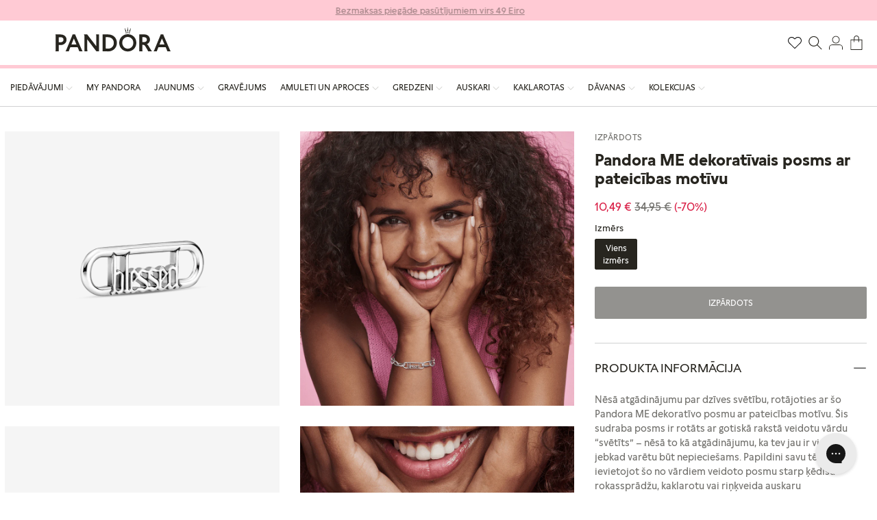

--- FILE ---
content_type: text/html; charset=utf-8
request_url: https://pandorastore.lv/products/799670c00
body_size: 55191
content:
<!doctype html>
<html class="js" lang="lv">
  <head>
    <!-- Google Tag Manager -->
    <script>(function(w,d,s,l,i){w[l]=w[l]||[];w[l].push({'gtm.start':
    new Date().getTime(),event:'gtm.js'});var f=d.getElementsByTagName(s)[0],
    j=d.createElement(s),dl=l!='dataLayer'?'&l='+l:'';j.async=true;j.src=
    'https://www.googletagmanager.com/gtm.js?id='+i+dl;f.parentNode.insertBefore(j,f);
    })(window,document,'script','dataLayer','GTM-5FDFD4Z');</script>
    <!-- End Google Tag Manager -->
    <!-- BEGIN NOVEL SNIPPET --><link rel="preload" href="/a/novel/js/novel-storefront.js?shop=pandolv.myshopify.com" as="script">
<script type="text/javascript" async fetchpriority="high" src="/a/novel/js/novel-storefront.js?shop=pandolv.myshopify.com"></script>
<script>
    try {
        
        
        localStorage.setItem("__novel-storefront-data__", JSON.stringify({
            validUntil: Date.now() + 1000 * 60 * 60,
            value: {"version":1,"storefrontName":"Pandora Latvija","shopifyDomain":"pandorastore.lv","storefrontAccessToken":null,"storefrontCustomerTokenProperty":null,"customerAccountsEnabled":true,"authenticateWithShopifyCustomerAccount":false,"integrations":[],"tokenProducts":[],"gatedExperiences":[],"novelPassUnauthedLink":"https://pandorastore-1.novel.com"}
        }));
    } catch (e) {}
</script><!-- END NOVEL SNIPPET -->
    <meta charset="utf-8">
    <meta http-equiv="X-UA-Compatible" content="IE=edge">
    <meta name="viewport" content="width=device-width,initial-scale=1,maximum-scale=1">
    <meta name="theme-color" content="">
    <link rel="canonical" href="https://pandorastore.lv/products/799670c00"><link rel="icon" type="image/png" href="//pandorastore.lv/cdn/shop/files/favicon-196x196_430x_3d4e6bce-7ab1-4d08-a333-657ff1bb177e.png?crop=center&height=32&v=1748869769&width=32"><link rel="preconnect" href="https://fonts.shopifycdn.com" crossorigin><title>
      Pandora ME dekoratīvais posms ar pateicības motīvu
 &ndash; Pandora Latvija</title>

    
      <meta name="description" content="Nēsā atgādinājumu par dzīves svētību, rotājoties ar šo Pandora ME dekoratīvo posmu ar pateicības motīvu. Šis sudraba posms ir rotāts ar gotiskā rakstā veidotu vārdu “svētīts” – nēsā to kā atgādinājumu, ka tev jau ir viss, kas jebkad varētu būt nepieciešams. Papildini savu tēlu, ievietojot šo no vārdiem veidoto posmu st">
    

    

<meta property="og:site_name" content="Pandora Latvija">
<meta property="og:url" content="https://pandorastore.lv/products/799670c00">
<meta property="og:title" content="Pandora ME dekoratīvais posms ar pateicības motīvu">
<meta property="og:type" content="product">
<meta property="og:description" content="Nēsā atgādinājumu par dzīves svētību, rotājoties ar šo Pandora ME dekoratīvo posmu ar pateicības motīvu. Šis sudraba posms ir rotāts ar gotiskā rakstā veidotu vārdu “svētīts” – nēsā to kā atgādinājumu, ka tev jau ir viss, kas jebkad varētu būt nepieciešams. Papildini savu tēlu, ievietojot šo no vārdiem veidoto posmu st"><meta property="og:image" content="http://pandorastore.lv/cdn/shop/files/pandora-me-zodzio-palaimintas-blessed-stilizavimo-grandis-634831.png?v=1730714618">
  <meta property="og:image:secure_url" content="https://pandorastore.lv/cdn/shop/files/pandora-me-zodzio-palaimintas-blessed-stilizavimo-grandis-634831.png?v=1730714618">
  <meta property="og:image:width" content="1000">
  <meta property="og:image:height" content="1000"><meta property="og:price:amount" content="10,49">
  <meta property="og:price:currency" content="EUR"><meta name="twitter:site" content="@https://x.com/PANDORA_Corp"><meta name="twitter:card" content="summary_large_image">
<meta name="twitter:title" content="Pandora ME dekoratīvais posms ar pateicības motīvu">
<meta name="twitter:description" content="Nēsā atgādinājumu par dzīves svētību, rotājoties ar šo Pandora ME dekoratīvo posmu ar pateicības motīvu. Šis sudraba posms ir rotāts ar gotiskā rakstā veidotu vārdu “svētīts” – nēsā to kā atgādinājumu, ka tev jau ir viss, kas jebkad varētu būt nepieciešams. Papildini savu tēlu, ievietojot šo no vārdiem veidoto posmu st">


    <script src="//pandorastore.lv/cdn/shop/t/53/assets/constants.js?v=132983761750457495441761154374" defer="defer"></script>
    <script src="//pandorastore.lv/cdn/shop/t/53/assets/pubsub.js?v=158357773527763999511761154512" defer="defer"></script>
    <script src="//pandorastore.lv/cdn/shop/t/53/assets/global.js?v=160509445880740262781761154383" defer="defer"></script>
    <script src="//pandorastore.lv/cdn/shop/t/53/assets/details-disclosure.js?v=166709140648569814071761154377" defer="defer"></script>
    <script src="//pandorastore.lv/cdn/shop/t/53/assets/details-modal.js?v=25581673532751508451761154378" defer="defer"></script>
    <script src="//pandorastore.lv/cdn/shop/t/53/assets/search-form.js?v=133129549252120666541761154522" defer="defer"></script><script src="//pandorastore.lv/cdn/shop/t/53/assets/animations.js?v=88693664871331136111761154313" defer="defer"></script><script>window.performance && window.performance.mark && window.performance.mark('shopify.content_for_header.start');</script><meta id="shopify-digital-wallet" name="shopify-digital-wallet" content="/49027219619/digital_wallets/dialog">
<meta name="shopify-checkout-api-token" content="e3ccc23896881400d88875bed5763af4">
<link rel="alternate" type="application/json+oembed" href="https://pandorastore.lv/products/799670c00.oembed">
<script async="async" src="/checkouts/internal/preloads.js?locale=lv-LV"></script>
<link rel="preconnect" href="https://shop.app" crossorigin="anonymous">
<script async="async" src="https://shop.app/checkouts/internal/preloads.js?locale=lv-LV&shop_id=49027219619" crossorigin="anonymous"></script>
<script id="apple-pay-shop-capabilities" type="application/json">{"shopId":49027219619,"countryCode":"LV","currencyCode":"EUR","merchantCapabilities":["supports3DS"],"merchantId":"gid:\/\/shopify\/Shop\/49027219619","merchantName":"Pandora Latvija","requiredBillingContactFields":["postalAddress","email","phone"],"requiredShippingContactFields":["postalAddress","email","phone"],"shippingType":"shipping","supportedNetworks":["visa","masterCard","amex"],"total":{"type":"pending","label":"Pandora Latvija","amount":"1.00"},"shopifyPaymentsEnabled":true,"supportsSubscriptions":true}</script>
<script id="shopify-features" type="application/json">{"accessToken":"e3ccc23896881400d88875bed5763af4","betas":["rich-media-storefront-analytics"],"domain":"pandorastore.lv","predictiveSearch":true,"shopId":49027219619,"locale":"en"}</script>
<script>var Shopify = Shopify || {};
Shopify.shop = "pandolv.myshopify.com";
Shopify.locale = "lv";
Shopify.currency = {"active":"EUR","rate":"1.0"};
Shopify.country = "LV";
Shopify.theme = {"name":"For 23.10.2025 || pandora-brandinc","id":188425568581,"schema_name":"Dawn","schema_version":"15.2.0","theme_store_id":null,"role":"main"};
Shopify.theme.handle = "null";
Shopify.theme.style = {"id":null,"handle":null};
Shopify.cdnHost = "pandorastore.lv/cdn";
Shopify.routes = Shopify.routes || {};
Shopify.routes.root = "/";</script>
<script type="module">!function(o){(o.Shopify=o.Shopify||{}).modules=!0}(window);</script>
<script>!function(o){function n(){var o=[];function n(){o.push(Array.prototype.slice.apply(arguments))}return n.q=o,n}var t=o.Shopify=o.Shopify||{};t.loadFeatures=n(),t.autoloadFeatures=n()}(window);</script>
<script>
  window.ShopifyPay = window.ShopifyPay || {};
  window.ShopifyPay.apiHost = "shop.app\/pay";
  window.ShopifyPay.redirectState = null;
</script>
<script id="shop-js-analytics" type="application/json">{"pageType":"product"}</script>
<script defer="defer" async type="module" src="//pandorastore.lv/cdn/shopifycloud/shop-js/modules/v2/client.init-shop-cart-sync_BdyHc3Nr.en.esm.js"></script>
<script defer="defer" async type="module" src="//pandorastore.lv/cdn/shopifycloud/shop-js/modules/v2/chunk.common_Daul8nwZ.esm.js"></script>
<script type="module">
  await import("//pandorastore.lv/cdn/shopifycloud/shop-js/modules/v2/client.init-shop-cart-sync_BdyHc3Nr.en.esm.js");
await import("//pandorastore.lv/cdn/shopifycloud/shop-js/modules/v2/chunk.common_Daul8nwZ.esm.js");

  window.Shopify.SignInWithShop?.initShopCartSync?.({"fedCMEnabled":true,"windoidEnabled":true});

</script>
<script>
  window.Shopify = window.Shopify || {};
  if (!window.Shopify.featureAssets) window.Shopify.featureAssets = {};
  window.Shopify.featureAssets['shop-js'] = {"shop-cart-sync":["modules/v2/client.shop-cart-sync_QYOiDySF.en.esm.js","modules/v2/chunk.common_Daul8nwZ.esm.js"],"init-fed-cm":["modules/v2/client.init-fed-cm_DchLp9rc.en.esm.js","modules/v2/chunk.common_Daul8nwZ.esm.js"],"shop-button":["modules/v2/client.shop-button_OV7bAJc5.en.esm.js","modules/v2/chunk.common_Daul8nwZ.esm.js"],"init-windoid":["modules/v2/client.init-windoid_DwxFKQ8e.en.esm.js","modules/v2/chunk.common_Daul8nwZ.esm.js"],"shop-cash-offers":["modules/v2/client.shop-cash-offers_DWtL6Bq3.en.esm.js","modules/v2/chunk.common_Daul8nwZ.esm.js","modules/v2/chunk.modal_CQq8HTM6.esm.js"],"shop-toast-manager":["modules/v2/client.shop-toast-manager_CX9r1SjA.en.esm.js","modules/v2/chunk.common_Daul8nwZ.esm.js"],"init-shop-email-lookup-coordinator":["modules/v2/client.init-shop-email-lookup-coordinator_UhKnw74l.en.esm.js","modules/v2/chunk.common_Daul8nwZ.esm.js"],"pay-button":["modules/v2/client.pay-button_DzxNnLDY.en.esm.js","modules/v2/chunk.common_Daul8nwZ.esm.js"],"avatar":["modules/v2/client.avatar_BTnouDA3.en.esm.js"],"init-shop-cart-sync":["modules/v2/client.init-shop-cart-sync_BdyHc3Nr.en.esm.js","modules/v2/chunk.common_Daul8nwZ.esm.js"],"shop-login-button":["modules/v2/client.shop-login-button_D8B466_1.en.esm.js","modules/v2/chunk.common_Daul8nwZ.esm.js","modules/v2/chunk.modal_CQq8HTM6.esm.js"],"init-customer-accounts-sign-up":["modules/v2/client.init-customer-accounts-sign-up_C8fpPm4i.en.esm.js","modules/v2/client.shop-login-button_D8B466_1.en.esm.js","modules/v2/chunk.common_Daul8nwZ.esm.js","modules/v2/chunk.modal_CQq8HTM6.esm.js"],"init-shop-for-new-customer-accounts":["modules/v2/client.init-shop-for-new-customer-accounts_CVTO0Ztu.en.esm.js","modules/v2/client.shop-login-button_D8B466_1.en.esm.js","modules/v2/chunk.common_Daul8nwZ.esm.js","modules/v2/chunk.modal_CQq8HTM6.esm.js"],"init-customer-accounts":["modules/v2/client.init-customer-accounts_dRgKMfrE.en.esm.js","modules/v2/client.shop-login-button_D8B466_1.en.esm.js","modules/v2/chunk.common_Daul8nwZ.esm.js","modules/v2/chunk.modal_CQq8HTM6.esm.js"],"shop-follow-button":["modules/v2/client.shop-follow-button_CkZpjEct.en.esm.js","modules/v2/chunk.common_Daul8nwZ.esm.js","modules/v2/chunk.modal_CQq8HTM6.esm.js"],"lead-capture":["modules/v2/client.lead-capture_BntHBhfp.en.esm.js","modules/v2/chunk.common_Daul8nwZ.esm.js","modules/v2/chunk.modal_CQq8HTM6.esm.js"],"checkout-modal":["modules/v2/client.checkout-modal_CfxcYbTm.en.esm.js","modules/v2/chunk.common_Daul8nwZ.esm.js","modules/v2/chunk.modal_CQq8HTM6.esm.js"],"shop-login":["modules/v2/client.shop-login_Da4GZ2H6.en.esm.js","modules/v2/chunk.common_Daul8nwZ.esm.js","modules/v2/chunk.modal_CQq8HTM6.esm.js"],"payment-terms":["modules/v2/client.payment-terms_MV4M3zvL.en.esm.js","modules/v2/chunk.common_Daul8nwZ.esm.js","modules/v2/chunk.modal_CQq8HTM6.esm.js"]};
</script>
<script>(function() {
  var isLoaded = false;
  function asyncLoad() {
    if (isLoaded) return;
    isLoaded = true;
    var urls = ["https:\/\/cdn.weglot.com\/weglot_script_tag.js?shop=pandolv.myshopify.com","https:\/\/cdn.shopify.com\/s\/files\/1\/0490\/2721\/9619\/t\/9\/assets\/booster_eu_cookie_49027219619.js?v=1665977007\u0026shop=pandolv.myshopify.com","\/\/cdn.shopify.com\/proxy\/6be9f040802ba46031343dda04118e1272c3874677a96faa8f2a01b8a2dd81ad\/aiodstag.cirkleinc.com\/?shop=pandolv.myshopify.com\u0026sp-cache-control=cHVibGljLCBtYXgtYWdlPTkwMA","https:\/\/cdn.9gtb.com\/loader.js?g_cvt_id=05971a62-8d4e-4cd1-9b24-16fbd7c6c57b\u0026shop=pandolv.myshopify.com","https:\/\/pandorastore.lv\/a\/novel\/js\/novel-storefront.js?shop=pandolv.myshopify.com"];
    for (var i = 0; i < urls.length; i++) {
      var s = document.createElement('script');
      s.type = 'text/javascript';
      s.async = true;
      s.src = urls[i];
      var x = document.getElementsByTagName('script')[0];
      x.parentNode.insertBefore(s, x);
    }
  };
  if(window.attachEvent) {
    window.attachEvent('onload', asyncLoad);
  } else {
    window.addEventListener('load', asyncLoad, false);
  }
})();</script>
<script id="__st">var __st={"a":49027219619,"offset":7200,"reqid":"35e06710-2ffb-490c-9512-d240e79fd833-1769013687","pageurl":"pandorastore.lv\/products\/799670c00","u":"75f5fde584fd","p":"product","rtyp":"product","rid":7294848368803};</script>
<script>window.ShopifyPaypalV4VisibilityTracking = true;</script>
<script id="captcha-bootstrap">!function(){'use strict';const t='contact',e='account',n='new_comment',o=[[t,t],['blogs',n],['comments',n],[t,'customer']],c=[[e,'customer_login'],[e,'guest_login'],[e,'recover_customer_password'],[e,'create_customer']],r=t=>t.map((([t,e])=>`form[action*='/${t}']:not([data-nocaptcha='true']) input[name='form_type'][value='${e}']`)).join(','),a=t=>()=>t?[...document.querySelectorAll(t)].map((t=>t.form)):[];function s(){const t=[...o],e=r(t);return a(e)}const i='password',u='form_key',d=['recaptcha-v3-token','g-recaptcha-response','h-captcha-response',i],f=()=>{try{return window.sessionStorage}catch{return}},m='__shopify_v',_=t=>t.elements[u];function p(t,e,n=!1){try{const o=window.sessionStorage,c=JSON.parse(o.getItem(e)),{data:r}=function(t){const{data:e,action:n}=t;return t[m]||n?{data:e,action:n}:{data:t,action:n}}(c);for(const[e,n]of Object.entries(r))t.elements[e]&&(t.elements[e].value=n);n&&o.removeItem(e)}catch(o){console.error('form repopulation failed',{error:o})}}const l='form_type',E='cptcha';function T(t){t.dataset[E]=!0}const w=window,h=w.document,L='Shopify',v='ce_forms',y='captcha';let A=!1;((t,e)=>{const n=(g='f06e6c50-85a8-45c8-87d0-21a2b65856fe',I='https://cdn.shopify.com/shopifycloud/storefront-forms-hcaptcha/ce_storefront_forms_captcha_hcaptcha.v1.5.2.iife.js',D={infoText:'Protected by hCaptcha',privacyText:'Privacy',termsText:'Terms'},(t,e,n)=>{const o=w[L][v],c=o.bindForm;if(c)return c(t,g,e,D).then(n);var r;o.q.push([[t,g,e,D],n]),r=I,A||(h.body.append(Object.assign(h.createElement('script'),{id:'captcha-provider',async:!0,src:r})),A=!0)});var g,I,D;w[L]=w[L]||{},w[L][v]=w[L][v]||{},w[L][v].q=[],w[L][y]=w[L][y]||{},w[L][y].protect=function(t,e){n(t,void 0,e),T(t)},Object.freeze(w[L][y]),function(t,e,n,w,h,L){const[v,y,A,g]=function(t,e,n){const i=e?o:[],u=t?c:[],d=[...i,...u],f=r(d),m=r(i),_=r(d.filter((([t,e])=>n.includes(e))));return[a(f),a(m),a(_),s()]}(w,h,L),I=t=>{const e=t.target;return e instanceof HTMLFormElement?e:e&&e.form},D=t=>v().includes(t);t.addEventListener('submit',(t=>{const e=I(t);if(!e)return;const n=D(e)&&!e.dataset.hcaptchaBound&&!e.dataset.recaptchaBound,o=_(e),c=g().includes(e)&&(!o||!o.value);(n||c)&&t.preventDefault(),c&&!n&&(function(t){try{if(!f())return;!function(t){const e=f();if(!e)return;const n=_(t);if(!n)return;const o=n.value;o&&e.removeItem(o)}(t);const e=Array.from(Array(32),(()=>Math.random().toString(36)[2])).join('');!function(t,e){_(t)||t.append(Object.assign(document.createElement('input'),{type:'hidden',name:u})),t.elements[u].value=e}(t,e),function(t,e){const n=f();if(!n)return;const o=[...t.querySelectorAll(`input[type='${i}']`)].map((({name:t})=>t)),c=[...d,...o],r={};for(const[a,s]of new FormData(t).entries())c.includes(a)||(r[a]=s);n.setItem(e,JSON.stringify({[m]:1,action:t.action,data:r}))}(t,e)}catch(e){console.error('failed to persist form',e)}}(e),e.submit())}));const S=(t,e)=>{t&&!t.dataset[E]&&(n(t,e.some((e=>e===t))),T(t))};for(const o of['focusin','change'])t.addEventListener(o,(t=>{const e=I(t);D(e)&&S(e,y())}));const B=e.get('form_key'),M=e.get(l),P=B&&M;t.addEventListener('DOMContentLoaded',(()=>{const t=y();if(P)for(const e of t)e.elements[l].value===M&&p(e,B);[...new Set([...A(),...v().filter((t=>'true'===t.dataset.shopifyCaptcha))])].forEach((e=>S(e,t)))}))}(h,new URLSearchParams(w.location.search),n,t,e,['guest_login'])})(!0,!0)}();</script>
<script integrity="sha256-4kQ18oKyAcykRKYeNunJcIwy7WH5gtpwJnB7kiuLZ1E=" data-source-attribution="shopify.loadfeatures" defer="defer" src="//pandorastore.lv/cdn/shopifycloud/storefront/assets/storefront/load_feature-a0a9edcb.js" crossorigin="anonymous"></script>
<script crossorigin="anonymous" defer="defer" src="//pandorastore.lv/cdn/shopifycloud/storefront/assets/shopify_pay/storefront-65b4c6d7.js?v=20250812"></script>
<script data-source-attribution="shopify.dynamic_checkout.dynamic.init">var Shopify=Shopify||{};Shopify.PaymentButton=Shopify.PaymentButton||{isStorefrontPortableWallets:!0,init:function(){window.Shopify.PaymentButton.init=function(){};var t=document.createElement("script");t.src="https://pandorastore.lv/cdn/shopifycloud/portable-wallets/latest/portable-wallets.en.js",t.type="module",document.head.appendChild(t)}};
</script>
<script data-source-attribution="shopify.dynamic_checkout.buyer_consent">
  function portableWalletsHideBuyerConsent(e){var t=document.getElementById("shopify-buyer-consent"),n=document.getElementById("shopify-subscription-policy-button");t&&n&&(t.classList.add("hidden"),t.setAttribute("aria-hidden","true"),n.removeEventListener("click",e))}function portableWalletsShowBuyerConsent(e){var t=document.getElementById("shopify-buyer-consent"),n=document.getElementById("shopify-subscription-policy-button");t&&n&&(t.classList.remove("hidden"),t.removeAttribute("aria-hidden"),n.addEventListener("click",e))}window.Shopify?.PaymentButton&&(window.Shopify.PaymentButton.hideBuyerConsent=portableWalletsHideBuyerConsent,window.Shopify.PaymentButton.showBuyerConsent=portableWalletsShowBuyerConsent);
</script>
<script data-source-attribution="shopify.dynamic_checkout.cart.bootstrap">document.addEventListener("DOMContentLoaded",(function(){function t(){return document.querySelector("shopify-accelerated-checkout-cart, shopify-accelerated-checkout")}if(t())Shopify.PaymentButton.init();else{new MutationObserver((function(e,n){t()&&(Shopify.PaymentButton.init(),n.disconnect())})).observe(document.body,{childList:!0,subtree:!0})}}));
</script>
<link id="shopify-accelerated-checkout-styles" rel="stylesheet" media="screen" href="https://pandorastore.lv/cdn/shopifycloud/portable-wallets/latest/accelerated-checkout-backwards-compat.css" crossorigin="anonymous">
<style id="shopify-accelerated-checkout-cart">
        #shopify-buyer-consent {
  margin-top: 1em;
  display: inline-block;
  width: 100%;
}

#shopify-buyer-consent.hidden {
  display: none;
}

#shopify-subscription-policy-button {
  background: none;
  border: none;
  padding: 0;
  text-decoration: underline;
  font-size: inherit;
  cursor: pointer;
}

#shopify-subscription-policy-button::before {
  box-shadow: none;
}

      </style>
<script id="sections-script" data-sections="header" defer="defer" src="//pandorastore.lv/cdn/shop/t/53/compiled_assets/scripts.js?v=24304"></script>
<script>window.performance && window.performance.mark && window.performance.mark('shopify.content_for_header.end');</script>


    <style data-shopify>
      @font-face {
    font-family: "Pandora Display";
    font-display: swap;
    font-weight: 100;
    src: url("//pandorastore.lv/cdn/shop/t/53/assets/PanDisplay-Light.woff2?v=8501764870368322411761154496") format("woff2");
}

@font-face {
    font-family: "Pandora Text";
    font-display: swap;
    font-weight: 100;
    src: url("//pandorastore.lv/cdn/shop/t/53/assets/PanText-Light.woff2?v=118962901174798097271761154503") format("woff2");
}

@font-face {
    font-family: "Pandora Display";
    font-display: swap;
    font-weight: 400;
    src: url("//pandorastore.lv/cdn/shop/t/53/assets/PanDisplay-Regular.woff2?v=51337232852785592631761154497") format("woff2");
}

@font-face {
    font-family: "Pandora Text";
    font-display: swap;
    font-weight: 400;
    src: url("//pandorastore.lv/cdn/shop/t/53/assets/PanText-Regular.woff2?v=181287666800606312311761154504") format("woff2");
}

@font-face {
    font-family: "Pandora Display";
    font-display: swap;
    font-weight: 700;
    src: url("//pandorastore.lv/cdn/shop/t/53/assets/PanDisplay-Bold.woff2?v=1679254615489908851761154495") format("woff2");
}

@font-face {
    font-family: "Pandora Text";
    font-display: swap;
    font-weight: 700;
    src: url("//pandorastore.lv/cdn/shop/t/53/assets/PanText-Bold.woff2?v=178596687071898033981761154502") format("woff2");
}


      @font-face {
  font-family: Assistant;
  font-weight: 400;
  font-style: normal;
  font-display: swap;
  src: url("//pandorastore.lv/cdn/fonts/assistant/assistant_n4.9120912a469cad1cc292572851508ca49d12e768.woff2") format("woff2"),
       url("//pandorastore.lv/cdn/fonts/assistant/assistant_n4.6e9875ce64e0fefcd3f4446b7ec9036b3ddd2985.woff") format("woff");
}

      @font-face {
  font-family: Assistant;
  font-weight: 700;
  font-style: normal;
  font-display: swap;
  src: url("//pandorastore.lv/cdn/fonts/assistant/assistant_n7.bf44452348ec8b8efa3aa3068825305886b1c83c.woff2") format("woff2"),
       url("//pandorastore.lv/cdn/fonts/assistant/assistant_n7.0c887fee83f6b3bda822f1150b912c72da0f7b64.woff") format("woff");
}

      
      
      @font-face {
  font-family: Assistant;
  font-weight: 400;
  font-style: normal;
  font-display: swap;
  src: url("//pandorastore.lv/cdn/fonts/assistant/assistant_n4.9120912a469cad1cc292572851508ca49d12e768.woff2") format("woff2"),
       url("//pandorastore.lv/cdn/fonts/assistant/assistant_n4.6e9875ce64e0fefcd3f4446b7ec9036b3ddd2985.woff") format("woff");
}


      
        :root,
        .color-scheme-1 {
          --color-background: 255,255,255;
        
          --gradient-background: #ffffff;
        

        

        --color-foreground: 39,37,31;
        --color-background-contrast: 191,191,191;
        --color-shadow: 18,18,18;
        --color-button: 18,18,18;
        --color-button-text: 255,255,255;
        --color-secondary-button: 255,255,255;
        --color-secondary-button-text: 39,37,31;
        --color-link: 39,37,31;
        --color-badge-foreground: 39,37,31;
        --color-badge-background: 255,255,255;
        --color-badge-border: 39,37,31;
        --payment-terms-background-color: rgb(255 255 255);

        --color-pink: #ffcad4;
        --color-black: #27251f;
        --color-gray: #71706c;
        --color-border: #d0d1d2;
      }
      
        
        .color-scheme-2 {
          --color-background: 243,243,243;
        
          --gradient-background: #f3f3f3;
        

        

        --color-foreground: 18,18,18;
        --color-background-contrast: 179,179,179;
        --color-shadow: 18,18,18;
        --color-button: 18,18,18;
        --color-button-text: 243,243,243;
        --color-secondary-button: 243,243,243;
        --color-secondary-button-text: 18,18,18;
        --color-link: 18,18,18;
        --color-badge-foreground: 18,18,18;
        --color-badge-background: 243,243,243;
        --color-badge-border: 18,18,18;
        --payment-terms-background-color: rgb(243 243 243);

        --color-pink: #ffcad4;
        --color-black: #27251f;
        --color-gray: #71706c;
        --color-border: #d0d1d2;
      }
      
        
        .color-scheme-3 {
          --color-background: 36,40,51;
        
          --gradient-background: #242833;
        

        

        --color-foreground: 255,255,255;
        --color-background-contrast: 47,52,66;
        --color-shadow: 18,18,18;
        --color-button: 255,255,255;
        --color-button-text: 0,0,0;
        --color-secondary-button: 36,40,51;
        --color-secondary-button-text: 255,255,255;
        --color-link: 255,255,255;
        --color-badge-foreground: 255,255,255;
        --color-badge-background: 36,40,51;
        --color-badge-border: 255,255,255;
        --payment-terms-background-color: rgb(36 40 51);

        --color-pink: #ffcad4;
        --color-black: #27251f;
        --color-gray: #71706c;
        --color-border: #d0d1d2;
      }
      
        
        .color-scheme-4 {
          --color-background: 18,18,18;
        
          --gradient-background: #121212;
        

        

        --color-foreground: 255,255,255;
        --color-background-contrast: 146,146,146;
        --color-shadow: 18,18,18;
        --color-button: 255,255,255;
        --color-button-text: 18,18,18;
        --color-secondary-button: 18,18,18;
        --color-secondary-button-text: 255,255,255;
        --color-link: 255,255,255;
        --color-badge-foreground: 255,255,255;
        --color-badge-background: 18,18,18;
        --color-badge-border: 255,255,255;
        --payment-terms-background-color: rgb(18 18 18);

        --color-pink: #ffcad4;
        --color-black: #27251f;
        --color-gray: #71706c;
        --color-border: #d0d1d2;
      }
      
        
        .color-scheme-5 {
          --color-background: 51,79,180;
        
          --gradient-background: #334fb4;
        

        

        --color-foreground: 255,255,255;
        --color-background-contrast: 23,35,81;
        --color-shadow: 18,18,18;
        --color-button: 255,255,255;
        --color-button-text: 51,79,180;
        --color-secondary-button: 51,79,180;
        --color-secondary-button-text: 255,255,255;
        --color-link: 255,255,255;
        --color-badge-foreground: 255,255,255;
        --color-badge-background: 51,79,180;
        --color-badge-border: 255,255,255;
        --payment-terms-background-color: rgb(51 79 180);

        --color-pink: #ffcad4;
        --color-black: #27251f;
        --color-gray: #71706c;
        --color-border: #d0d1d2;
      }
      

      body, .color-scheme-1, .color-scheme-2, .color-scheme-3, .color-scheme-4, .color-scheme-5 {
        color: var(--color-black);
        background-color: rgb(var(--color-background));
      }

      :root {
        --font-body-family: "Pandora Text", Arial, sans-serif;
        --font-body-style: normal;
        --font-body-weight: 400;
        --font-body-weight-bold: 700;

        --font-heading-family: "Pandora Display", Arial, sans-serif;
        --font-heading-style: normal;
        --font-heading-weight: 400;

        --font-body-scale: 1.0;
        --font-heading-scale: 1.0;

        --media-padding: px;
        --media-border-opacity: 0.05;
        --media-border-width: 0px;
        --media-radius: 0px;
        --media-shadow-opacity: 0.0;
        --media-shadow-horizontal-offset: 0px;
        --media-shadow-vertical-offset: 4px;
        --media-shadow-blur-radius: 5px;
        --media-shadow-visible: 0;

        --page-width: 144rem;
        --page-width-margin: 0rem;

        --product-card-image-padding: 0.0rem;
        --product-card-corner-radius: 0.0rem;
        --product-card-text-alignment: left;
        --product-card-border-width: 0.0rem;
        --product-card-border-opacity: 0.1;
        --product-card-shadow-opacity: 0.0;
        --product-card-shadow-visible: 0;
        --product-card-shadow-horizontal-offset: 0.0rem;
        --product-card-shadow-vertical-offset: 0.4rem;
        --product-card-shadow-blur-radius: 0.5rem;

        --collection-card-image-padding: 0.0rem;
        --collection-card-corner-radius: 0.0rem;
        --collection-card-text-alignment: left;
        --collection-card-border-width: 0.0rem;
        --collection-card-border-opacity: 0.1;
        --collection-card-shadow-opacity: 0.0;
        --collection-card-shadow-visible: 0;
        --collection-card-shadow-horizontal-offset: 0.0rem;
        --collection-card-shadow-vertical-offset: 0.4rem;
        --collection-card-shadow-blur-radius: 0.5rem;

        --blog-card-image-padding: 0.0rem;
        --blog-card-corner-radius: 0.0rem;
        --blog-card-text-alignment: left;
        --blog-card-border-width: 0.0rem;
        --blog-card-border-opacity: 0.1;
        --blog-card-shadow-opacity: 0.0;
        --blog-card-shadow-visible: 0;
        --blog-card-shadow-horizontal-offset: 0.0rem;
        --blog-card-shadow-vertical-offset: 0.4rem;
        --blog-card-shadow-blur-radius: 0.5rem;

        --badge-corner-radius: 4.0rem;

        --popup-border-width: 1px;
        --popup-border-opacity: 0.1;
        --popup-corner-radius: 0px;
        --popup-shadow-opacity: 0.05;
        --popup-shadow-horizontal-offset: 0px;
        --popup-shadow-vertical-offset: 4px;
        --popup-shadow-blur-radius: 5px;

        --drawer-border-width: 1px;
        --drawer-border-opacity: 0.1;
        --drawer-shadow-opacity: 0.0;
        --drawer-shadow-horizontal-offset: 0px;
        --drawer-shadow-vertical-offset: 4px;
        --drawer-shadow-blur-radius: 5px;

        --spacing-sections-desktop: 0px;
        --spacing-sections-mobile: 0px;

        --grid-desktop-vertical-spacing: 8px;
        --grid-desktop-horizontal-spacing: 8px;
        --grid-mobile-vertical-spacing: 4px;
        --grid-mobile-horizontal-spacing: 4px;

        --text-boxes-border-opacity: 0.1;
        --text-boxes-border-width: 0px;
        --text-boxes-radius: 0px;
        --text-boxes-shadow-opacity: 0.0;
        --text-boxes-shadow-visible: 0;
        --text-boxes-shadow-horizontal-offset: 0px;
        --text-boxes-shadow-vertical-offset: 4px;
        --text-boxes-shadow-blur-radius: 5px;

        --buttons-radius: 0px;
        --buttons-radius-outset: 0px;
        --buttons-border-width: 1px;
        --buttons-border-opacity: 1.0;
        --buttons-shadow-opacity: 0.0;
        --buttons-shadow-visible: 0;
        --buttons-shadow-horizontal-offset: 0px;
        --buttons-shadow-vertical-offset: 4px;
        --buttons-shadow-blur-radius: 5px;
        --buttons-border-offset: 0px;

        --inputs-radius: 0px;
        --inputs-border-width: 1px;
        --inputs-border-opacity: 0.55;
        --inputs-shadow-opacity: 0.0;
        --inputs-shadow-horizontal-offset: 0px;
        --inputs-margin-offset: 0px;
        --inputs-shadow-vertical-offset: 4px;
        --inputs-shadow-blur-radius: 5px;
        --inputs-radius-outset: 0px;

        --variant-pills-radius: 40px;
        --variant-pills-border-width: 1px;
        --variant-pills-border-opacity: 0.55;
        --variant-pills-shadow-opacity: 0.0;
        --variant-pills-shadow-horizontal-offset: 0px;
        --variant-pills-shadow-vertical-offset: 4px;
        --variant-pills-shadow-blur-radius: 5px;
      }

      *,
      *::before,
      *::after {
        box-sizing: inherit;
      }

      html {
        box-sizing: border-box;
        font-size: calc(var(--font-body-scale) * 62.5%);
        height: 100%;
      }

      body {
        display: grid;
        grid-template-rows: auto auto 1fr auto;
        grid-template-columns: 100%;
        min-height: 100%;
        margin: 0;
        font-size: 1.5rem;
        line-height: calc(1 + 0.8 / var(--font-body-scale));
        font-family: var(--font-body-family);
        font-style: var(--font-body-style);
        font-weight: var(--font-body-weight);
      }

      @media screen and (min-width: 750px) {
        body {
          font-size: 1.6rem;
        }
      }
    </style>

    <link href="//pandorastore.lv/cdn/shop/t/53/assets/base.css?v=164312847632757318991766071495" rel="stylesheet" type="text/css" media="all" />
    <link href="//pandorastore.lv/cdn/shop/t/53/assets/helpers.css?v=26077924425832147741761154384" rel="stylesheet" type="text/css" media="all" />
    <link rel="stylesheet" href="//pandorastore.lv/cdn/shop/t/53/assets/component-cart-items.css?v=123238115697927560811761154342" media="print" onload="this.media='all'">
      <link rel="preload" as="font" href="//pandorastore.lv/cdn/fonts/assistant/assistant_n4.9120912a469cad1cc292572851508ca49d12e768.woff2" type="font/woff2" crossorigin>
      

      <link rel="preload" as="font" href="//pandorastore.lv/cdn/fonts/assistant/assistant_n4.9120912a469cad1cc292572851508ca49d12e768.woff2" type="font/woff2" crossorigin>
      
<link
        rel="stylesheet"
        href="//pandorastore.lv/cdn/shop/t/53/assets/component-predictive-search.css?v=118923337488134913561761154360"
        media="print"
        onload="this.media='all'"
      ><script>
      if (Shopify.designMode) {
        document.documentElement.classList.add('shopify-design-mode');
      }
    </script>

    <!-- Swiper assets -->
    <link href="//pandorastore.lv/cdn/shop/t/53/assets/swiper-bundle.min.css?v=35948195366572132911761154543" rel="stylesheet" type="text/css" media="all" />
    <script src="//pandorastore.lv/cdn/shop/t/53/assets/swiper-bundle.min.js?v=104562847710820931561761154544" defer="defer"></script>

    

    <style data-shopify>
  .header__top-part .bi-header__logo-wrapper {
    display: flex;
    width: auto;
    height: 4.5rem;
  }

  .svg-wrapper > svg {
    width: 100%;
    height: 100%;
  }  

  .header__top-part {
    border-bottom: 5px solid var(--color-pink);
  }

  .header__top-part .page-width {
    display: flex;
    justify-content: space-between;
  }

  .header__top-part header-drawer {
    display: flex;
    align-items: center;
  }

  .header__top-part .header__icon--menu .icon {
    width: 2rem;
    height: auto;
  }

  .header__top-part .bi-header__logo-wrapper {
    display: flex;
    width: auto;
    height: 45px;
  }

  .bi-header .header__bottom-part {
    display: none;
  }

  .header__bottom-part .header__menu-item {
    text-transform: uppercase;
  }

  .bi-header .header__bottom-part > .page-width {
    padding: 0;
  }

  .bi-header .header__bottom-part .header__menu {
    margin-left: 5px;
  }

  .bi-header .header__bottom-part .list-menu {
    display: flex;
    flex-wrap: wrap;
    gap: 0 1rem;
  }

  .bi-header .header__bottom-part .link {
    font-size: 1.2rem;
  }

  .bi-header .header__bottom-part .link:hover {
    color: var(--color-black);
  }

  .bi-header .mega-menu__list {
    gap: 2.4rem;
  }

  .bi-header .header__bottom-part .mega-menu__link--level-2.link {
    padding: 0.75rem 0 1rem;
    font: 1.6rem var(--font-heading-family);
    text-transform: uppercase;
    color: var(--color-black);
  }

  .bi-header .header__bottom-part .mega-menu__link {
    padding: 0.75rem 0 0.6rem;
    font-size: 1.2rem;
    line-height: 1.8rem;
    color: var(--color-grey);
    text-decoration: none;
  }

  .bi-header .header__bottom-part .mega-menu__link:hover {
    color: var(--color-black);
    text-decoration: underline;
  }

  @media (min-width: 1025px) {
    .header__top-part header-drawer {
      display: none;
    }

    .header__top-part .header__icons > * {
      padding-top: 1.2rem;
      padding-bottom: 0.9rem;
      border-bottom: 0.3rem solid transparent;
    }

    .header__top-part .header__icons > *:hover {
      border-bottom-color: var(--color-pink);
    }

    .bi-header .header__bottom-part {
      display: block;
    }
  }

</style>
    <script type="text/javascript">
    (function(c,l,a,r,i,t,y){
        c[a]=c[a]||function(){(c[a].q=c[a].q||[]).push(arguments)};
        t=l.createElement(r);t.async=1;t.src="https://www.clarity.ms/tag/"+i;
        y=l.getElementsByTagName(r)[0];y.parentNode.insertBefore(t,y);
    })(window, document, "clarity", "script", "rt97nthez6");
</script>
  

<!-- BEGIN app block: shopify://apps/klaviyo-email-marketing-sms/blocks/klaviyo-onsite-embed/2632fe16-c075-4321-a88b-50b567f42507 -->












  <script async src="https://static.klaviyo.com/onsite/js/SSQE5n/klaviyo.js?company_id=SSQE5n"></script>
  <script>!function(){if(!window.klaviyo){window._klOnsite=window._klOnsite||[];try{window.klaviyo=new Proxy({},{get:function(n,i){return"push"===i?function(){var n;(n=window._klOnsite).push.apply(n,arguments)}:function(){for(var n=arguments.length,o=new Array(n),w=0;w<n;w++)o[w]=arguments[w];var t="function"==typeof o[o.length-1]?o.pop():void 0,e=new Promise((function(n){window._klOnsite.push([i].concat(o,[function(i){t&&t(i),n(i)}]))}));return e}}})}catch(n){window.klaviyo=window.klaviyo||[],window.klaviyo.push=function(){var n;(n=window._klOnsite).push.apply(n,arguments)}}}}();</script>

  
    <script id="viewed_product">
      if (item == null) {
        var _learnq = _learnq || [];

        var MetafieldReviews = null
        var MetafieldYotpoRating = null
        var MetafieldYotpoCount = null
        var MetafieldLooxRating = null
        var MetafieldLooxCount = null
        var okendoProduct = null
        var okendoProductReviewCount = null
        var okendoProductReviewAverageValue = null
        try {
          // The following fields are used for Customer Hub recently viewed in order to add reviews.
          // This information is not part of __kla_viewed. Instead, it is part of __kla_viewed_reviewed_items
          MetafieldReviews = {};
          MetafieldYotpoRating = null
          MetafieldYotpoCount = null
          MetafieldLooxRating = null
          MetafieldLooxCount = null

          okendoProduct = null
          // If the okendo metafield is not legacy, it will error, which then requires the new json formatted data
          if (okendoProduct && 'error' in okendoProduct) {
            okendoProduct = null
          }
          okendoProductReviewCount = okendoProduct ? okendoProduct.reviewCount : null
          okendoProductReviewAverageValue = okendoProduct ? okendoProduct.reviewAverageValue : null
        } catch (error) {
          console.error('Error in Klaviyo onsite reviews tracking:', error);
        }

        var item = {
          Name: "Pandora ME dekoratīvais posms ar pateicības motīvu",
          ProductID: 7294848368803,
          Categories: ["Amuleti","Amuleti krāj savus mirkļus","Amuleti un amuletu turētāji","Amuleti un aproces","Bestsellers collection","Discounted Products","Dzimšanas diena","Dāvanas","Dāvanas vērtībā līdz 100 EUR","Dāvanas vērtībā līdz 150 EUR","Dāvanas vērtībā līdz 200 EUR","Dāvanas vērtībā līdz 30 EUR","Dāvanas vērtībā līdz 50 EUR","Featured Collection","Jewelry","Krāj savus mirkļus","Kāzas","Not excluded jewelry","OUTLET","Pabeigšanas","Pandora ME","Pandora ME amuleti","Pandora ME komplekti","Pārdotākās preces","Rotaslietas līdz 20 €","Rotaslietas līdz 50 €","Rotaslietas līdz 99 €","Stilīgi posmi","Sudraba amuleti","Svinības","Svētki","Svētku dāvanas","Talismani un Aproces","Visvairāk pārdotie","Visvairāk pārdotie amuleti"],
          ImageURL: "https://pandorastore.lv/cdn/shop/files/pandora-me-zodzio-palaimintas-blessed-stilizavimo-grandis-634831_grande.png?v=1730714618",
          URL: "https://pandorastore.lv/products/799670c00",
          Brand: "Pandora",
          Price: "10,49 €",
          Value: "10,49",
          CompareAtPrice: "34,95 €"
        };
        _learnq.push(['track', 'Viewed Product', item]);
        _learnq.push(['trackViewedItem', {
          Title: item.Name,
          ItemId: item.ProductID,
          Categories: item.Categories,
          ImageUrl: item.ImageURL,
          Url: item.URL,
          Metadata: {
            Brand: item.Brand,
            Price: item.Price,
            Value: item.Value,
            CompareAtPrice: item.CompareAtPrice
          },
          metafields:{
            reviews: MetafieldReviews,
            yotpo:{
              rating: MetafieldYotpoRating,
              count: MetafieldYotpoCount,
            },
            loox:{
              rating: MetafieldLooxRating,
              count: MetafieldLooxCount,
            },
            okendo: {
              rating: okendoProductReviewAverageValue,
              count: okendoProductReviewCount,
            }
          }
        }]);
      }
    </script>
  




  <script>
    window.klaviyoReviewsProductDesignMode = false
  </script>







<!-- END app block --><!-- BEGIN app block: shopify://apps/pagefly-page-builder/blocks/app-embed/83e179f7-59a0-4589-8c66-c0dddf959200 -->

<!-- BEGIN app snippet: pagefly-cro-ab-testing-main -->







<script>
  ;(function () {
    const url = new URL(window.location)
    const viewParam = url.searchParams.get('view')
    if (viewParam && viewParam.includes('variant-pf-')) {
      url.searchParams.set('pf_v', viewParam)
      url.searchParams.delete('view')
      window.history.replaceState({}, '', url)
    }
  })()
</script>



<script type='module'>
  
  window.PAGEFLY_CRO = window.PAGEFLY_CRO || {}

  window.PAGEFLY_CRO['data_debug'] = {
    original_template_suffix: "all_products",
    allow_ab_test: false,
    ab_test_start_time: 0,
    ab_test_end_time: 0,
    today_date_time: 1769013687000,
  }
  window.PAGEFLY_CRO['GA4'] = { enabled: false}
</script>

<!-- END app snippet -->








  <script src='https://cdn.shopify.com/extensions/019bb4f9-aed6-78a3-be91-e9d44663e6bf/pagefly-page-builder-215/assets/pagefly-helper.js' defer='defer'></script>

  <script src='https://cdn.shopify.com/extensions/019bb4f9-aed6-78a3-be91-e9d44663e6bf/pagefly-page-builder-215/assets/pagefly-general-helper.js' defer='defer'></script>

  <script src='https://cdn.shopify.com/extensions/019bb4f9-aed6-78a3-be91-e9d44663e6bf/pagefly-page-builder-215/assets/pagefly-snap-slider.js' defer='defer'></script>

  <script src='https://cdn.shopify.com/extensions/019bb4f9-aed6-78a3-be91-e9d44663e6bf/pagefly-page-builder-215/assets/pagefly-slideshow-v3.js' defer='defer'></script>

  <script src='https://cdn.shopify.com/extensions/019bb4f9-aed6-78a3-be91-e9d44663e6bf/pagefly-page-builder-215/assets/pagefly-slideshow-v4.js' defer='defer'></script>

  <script src='https://cdn.shopify.com/extensions/019bb4f9-aed6-78a3-be91-e9d44663e6bf/pagefly-page-builder-215/assets/pagefly-glider.js' defer='defer'></script>

  <script src='https://cdn.shopify.com/extensions/019bb4f9-aed6-78a3-be91-e9d44663e6bf/pagefly-page-builder-215/assets/pagefly-slideshow-v1-v2.js' defer='defer'></script>

  <script src='https://cdn.shopify.com/extensions/019bb4f9-aed6-78a3-be91-e9d44663e6bf/pagefly-page-builder-215/assets/pagefly-product-media.js' defer='defer'></script>

  <script src='https://cdn.shopify.com/extensions/019bb4f9-aed6-78a3-be91-e9d44663e6bf/pagefly-page-builder-215/assets/pagefly-product.js' defer='defer'></script>


<script id='pagefly-helper-data' type='application/json'>
  {
    "page_optimization": {
      "assets_prefetching": false
    },
    "elements_asset_mapper": {
      "Accordion": "https://cdn.shopify.com/extensions/019bb4f9-aed6-78a3-be91-e9d44663e6bf/pagefly-page-builder-215/assets/pagefly-accordion.js",
      "Accordion3": "https://cdn.shopify.com/extensions/019bb4f9-aed6-78a3-be91-e9d44663e6bf/pagefly-page-builder-215/assets/pagefly-accordion3.js",
      "CountDown": "https://cdn.shopify.com/extensions/019bb4f9-aed6-78a3-be91-e9d44663e6bf/pagefly-page-builder-215/assets/pagefly-countdown.js",
      "GMap1": "https://cdn.shopify.com/extensions/019bb4f9-aed6-78a3-be91-e9d44663e6bf/pagefly-page-builder-215/assets/pagefly-gmap.js",
      "GMap2": "https://cdn.shopify.com/extensions/019bb4f9-aed6-78a3-be91-e9d44663e6bf/pagefly-page-builder-215/assets/pagefly-gmap.js",
      "GMapBasicV2": "https://cdn.shopify.com/extensions/019bb4f9-aed6-78a3-be91-e9d44663e6bf/pagefly-page-builder-215/assets/pagefly-gmap.js",
      "GMapAdvancedV2": "https://cdn.shopify.com/extensions/019bb4f9-aed6-78a3-be91-e9d44663e6bf/pagefly-page-builder-215/assets/pagefly-gmap.js",
      "HTML.Video": "https://cdn.shopify.com/extensions/019bb4f9-aed6-78a3-be91-e9d44663e6bf/pagefly-page-builder-215/assets/pagefly-htmlvideo.js",
      "HTML.Video2": "https://cdn.shopify.com/extensions/019bb4f9-aed6-78a3-be91-e9d44663e6bf/pagefly-page-builder-215/assets/pagefly-htmlvideo2.js",
      "HTML.Video3": "https://cdn.shopify.com/extensions/019bb4f9-aed6-78a3-be91-e9d44663e6bf/pagefly-page-builder-215/assets/pagefly-htmlvideo2.js",
      "BackgroundVideo": "https://cdn.shopify.com/extensions/019bb4f9-aed6-78a3-be91-e9d44663e6bf/pagefly-page-builder-215/assets/pagefly-htmlvideo2.js",
      "Instagram": "https://cdn.shopify.com/extensions/019bb4f9-aed6-78a3-be91-e9d44663e6bf/pagefly-page-builder-215/assets/pagefly-instagram.js",
      "Instagram2": "https://cdn.shopify.com/extensions/019bb4f9-aed6-78a3-be91-e9d44663e6bf/pagefly-page-builder-215/assets/pagefly-instagram.js",
      "Insta3": "https://cdn.shopify.com/extensions/019bb4f9-aed6-78a3-be91-e9d44663e6bf/pagefly-page-builder-215/assets/pagefly-instagram3.js",
      "Tabs": "https://cdn.shopify.com/extensions/019bb4f9-aed6-78a3-be91-e9d44663e6bf/pagefly-page-builder-215/assets/pagefly-tab.js",
      "Tabs3": "https://cdn.shopify.com/extensions/019bb4f9-aed6-78a3-be91-e9d44663e6bf/pagefly-page-builder-215/assets/pagefly-tab3.js",
      "ProductBox": "https://cdn.shopify.com/extensions/019bb4f9-aed6-78a3-be91-e9d44663e6bf/pagefly-page-builder-215/assets/pagefly-cart.js",
      "FBPageBox2": "https://cdn.shopify.com/extensions/019bb4f9-aed6-78a3-be91-e9d44663e6bf/pagefly-page-builder-215/assets/pagefly-facebook.js",
      "FBLikeButton2": "https://cdn.shopify.com/extensions/019bb4f9-aed6-78a3-be91-e9d44663e6bf/pagefly-page-builder-215/assets/pagefly-facebook.js",
      "TwitterFeed2": "https://cdn.shopify.com/extensions/019bb4f9-aed6-78a3-be91-e9d44663e6bf/pagefly-page-builder-215/assets/pagefly-twitter.js",
      "Paragraph4": "https://cdn.shopify.com/extensions/019bb4f9-aed6-78a3-be91-e9d44663e6bf/pagefly-page-builder-215/assets/pagefly-paragraph4.js",

      "AliReviews": "https://cdn.shopify.com/extensions/019bb4f9-aed6-78a3-be91-e9d44663e6bf/pagefly-page-builder-215/assets/pagefly-3rd-elements.js",
      "BackInStock": "https://cdn.shopify.com/extensions/019bb4f9-aed6-78a3-be91-e9d44663e6bf/pagefly-page-builder-215/assets/pagefly-3rd-elements.js",
      "GloboBackInStock": "https://cdn.shopify.com/extensions/019bb4f9-aed6-78a3-be91-e9d44663e6bf/pagefly-page-builder-215/assets/pagefly-3rd-elements.js",
      "GrowaveWishlist": "https://cdn.shopify.com/extensions/019bb4f9-aed6-78a3-be91-e9d44663e6bf/pagefly-page-builder-215/assets/pagefly-3rd-elements.js",
      "InfiniteOptionsShopPad": "https://cdn.shopify.com/extensions/019bb4f9-aed6-78a3-be91-e9d44663e6bf/pagefly-page-builder-215/assets/pagefly-3rd-elements.js",
      "InkybayProductPersonalizer": "https://cdn.shopify.com/extensions/019bb4f9-aed6-78a3-be91-e9d44663e6bf/pagefly-page-builder-215/assets/pagefly-3rd-elements.js",
      "LimeSpot": "https://cdn.shopify.com/extensions/019bb4f9-aed6-78a3-be91-e9d44663e6bf/pagefly-page-builder-215/assets/pagefly-3rd-elements.js",
      "Loox": "https://cdn.shopify.com/extensions/019bb4f9-aed6-78a3-be91-e9d44663e6bf/pagefly-page-builder-215/assets/pagefly-3rd-elements.js",
      "Opinew": "https://cdn.shopify.com/extensions/019bb4f9-aed6-78a3-be91-e9d44663e6bf/pagefly-page-builder-215/assets/pagefly-3rd-elements.js",
      "Powr": "https://cdn.shopify.com/extensions/019bb4f9-aed6-78a3-be91-e9d44663e6bf/pagefly-page-builder-215/assets/pagefly-3rd-elements.js",
      "ProductReviews": "https://cdn.shopify.com/extensions/019bb4f9-aed6-78a3-be91-e9d44663e6bf/pagefly-page-builder-215/assets/pagefly-3rd-elements.js",
      "PushOwl": "https://cdn.shopify.com/extensions/019bb4f9-aed6-78a3-be91-e9d44663e6bf/pagefly-page-builder-215/assets/pagefly-3rd-elements.js",
      "ReCharge": "https://cdn.shopify.com/extensions/019bb4f9-aed6-78a3-be91-e9d44663e6bf/pagefly-page-builder-215/assets/pagefly-3rd-elements.js",
      "Rivyo": "https://cdn.shopify.com/extensions/019bb4f9-aed6-78a3-be91-e9d44663e6bf/pagefly-page-builder-215/assets/pagefly-3rd-elements.js",
      "TrackingMore": "https://cdn.shopify.com/extensions/019bb4f9-aed6-78a3-be91-e9d44663e6bf/pagefly-page-builder-215/assets/pagefly-3rd-elements.js",
      "Vitals": "https://cdn.shopify.com/extensions/019bb4f9-aed6-78a3-be91-e9d44663e6bf/pagefly-page-builder-215/assets/pagefly-3rd-elements.js",
      "Wiser": "https://cdn.shopify.com/extensions/019bb4f9-aed6-78a3-be91-e9d44663e6bf/pagefly-page-builder-215/assets/pagefly-3rd-elements.js"
    },
    "custom_elements_mapper": {
      "pf-click-action-element": "https://cdn.shopify.com/extensions/019bb4f9-aed6-78a3-be91-e9d44663e6bf/pagefly-page-builder-215/assets/pagefly-click-action-element.js",
      "pf-dialog-element": "https://cdn.shopify.com/extensions/019bb4f9-aed6-78a3-be91-e9d44663e6bf/pagefly-page-builder-215/assets/pagefly-dialog-element.js"
    }
  }
</script>


<!-- END app block --><!-- BEGIN app block: shopify://apps/vitals/blocks/app-embed/aeb48102-2a5a-4f39-bdbd-d8d49f4e20b8 --><link rel="preconnect" href="https://appsolve.io/" /><link rel="preconnect" href="https://cdn-sf.vitals.app/" /><script data-ver="58" id="vtlsAebData" class="notranslate">window.vtlsLiquidData = window.vtlsLiquidData || {};window.vtlsLiquidData.buildId = 55884;

window.vtlsLiquidData.apiHosts = {
	...window.vtlsLiquidData.apiHosts,
	"1": "https://appsolve.io"
};
	window.vtlsLiquidData.moduleSettings = {"48":{"469":true,"491":true,"588":true,"595":false,"603":"","605":"","606":"","781":true,"783":1,"876":0,"1076":true,"1105":0,"1198":false}};

window.vtlsLiquidData.shopThemeName = "Dawn";window.vtlsLiquidData.settingTranslation = {"53":{"640":{"en":"You save:","lv":"Tu ietaupi"},"642":{"en":"Out of stock","lv":"Izpārdots"},"643":{"en":"This item:","lv":"Šis produkts"},"644":{"en":"Total Price:","lv":"Kopējā cena"},"646":{"en":"Add to cart","lv":"Pievienot grozam"},"647":{"en":"for","lv":"priekš"},"648":{"en":"with","lv":"ar"},"649":{"en":"off"},"650":{"en":"each","lv":"katrs"},"651":{"en":"Buy","lv":"Pērc"},"652":{"en":"Subtotal","lv":"Starpsumma"},"653":{"en":"Discount","lv":"Atlaide"},"654":{"en":"Old price","lv":"Vecā cena"},"702":{"en":"Quantity","lv":"Skaits"},"731":{"en":"and","lv":"Un"},"741":{"en":"Free of charge","lv":"Bez maksas"},"742":{"en":"Free","lv":"Bezmaksas"},"743":{"en":"Claim gift","lv":"Jautāt pēc dāvanas"},"750":{"en":"Gift","lv":"Dāvana"},"762":{"en":"Discount","lv":"Atlaide"},"773":{"en":"Your product has been added to the cart.","lv":"Jūsu produkts ir pievienots grozam"},"786":{"en":"save","lv":"Ietaupi"},"851":{"en":"Per item:","lv":"Katrai precei:"},"1007":{"en":"Pick another"},"1028":{"en":"Other customers loved this offer"},"1029":{"en":"Add to order\t"},"1030":{"en":"Added to order"},"1031":{"en":"Check out"},"1035":{"en":"See more"},"1036":{"en":"See less"},"1083":{"en":"Check out"},"1164":{"en":"Free shipping"},"1167":{"en":"Unavailable"}}};window.vtlsLiquidData.shopSettings={};window.vtlsLiquidData.shopSettings.cartType="notification";window.vtlsLiquidData.spat="8a43abf285472107afb6a55a3588b12f";window.vtlsLiquidData.shopInfo={id:49027219619,domain:"pandorastore.lv",shopifyDomain:"pandolv.myshopify.com",primaryLocaleIsoCode: "lv",defaultCurrency:"EUR",enabledCurrencies:["EUR"],moneyFormat:"{{amount_with_comma_separator}} €",moneyWithCurrencyFormat:"{{amount_with_comma_separator}} €",appId:"1",appName:"Vitals",};window.vtlsLiquidData.acceptedScopes = {"1":[26,25,27,22,2,8,14,20,24,16,18,10,13,21,4,11,1,7,3,19,23,15,17,9,12,38,29,31,32,34,28,30,33,35,36,37,47,48,49,51,46,53,50,52]};window.vtlsLiquidData.product = {"id": 7294848368803,"available": false,"title": "Pandora ME dekoratīvais posms ar pateicības motīvu","handle": "799670c00","vendor": "Pandora","type": "Amuleti","tags": ["2021 F","2021-Q4","2for1","799670C00","925","Anniversary gifts","Baby gifts","BF30","Birthday","Charms","Compatible with Pandora Me","CycleF","CYM2025","CYM2026","FinalArchive0624","GBU 1 - Moments","Jewelry","Links","ME and Collabs","No Color","No other material","No stone","No_Theme","Not_excluded","Occasion to celebrate","Occasions to Celebrate","Outlet","Pandora Me","PandoraME50%","POS_only","rocket-hide","SS202250","SS2370","Sterling silver","SUB GBU 1C - Pandora ME","To_hide","Wedding gifts","WS22-50%"],"description": "1","featured_image":{"src": "//pandorastore.lv/cdn/shop/files/pandora-me-zodzio-palaimintas-blessed-stilizavimo-grandis-634831.png?v=1730714618","aspect_ratio": "1.0"},"collectionIds": [414977720534,648765047109,650104570181,650723524933,644146102597,624968827205,648853946693,650887266629,415085199574,415085363414,415085756630,650406789445,415085134038,609037844805,657133699397,657076322629,415084642518,657133764933,625679139141,626399805765,278351708323,223495913635,414979129558,655758131525,622578958661,622579024197,622579056965,414978932950,648764916037,414991319254,650890182981,231418003619,622960181573,414978474198,648765276485],"variants": [{"id": 49671767130437,"title": "Viens izmērs","option1": "Viens izmērs","option2": null,"option3": null,"price": 1049,"compare_at_price": 3495,"available": false,"image":null,"featured_media_id":null,"is_preorderable":0}],"options": [{"name": "Izmērs"}],"metafields": {"reviews": {}}};window.vtlsLiquidData.ubCacheKey = "1724074862";window.vtlsLiquidData.cacheKeys = [0,1767883795,0,1767896399,0,0,0,0 ];</script><script id="vtlsAebDynamicFunctions" class="notranslate">window.vtlsLiquidData = window.vtlsLiquidData || {};window.vtlsLiquidData.dynamicFunctions = ({$,vitalsGet,vitalsSet,VITALS_GET_$_DESCRIPTION,VITALS_GET_$_END_SECTION,VITALS_GET_$_ATC_FORM,VITALS_GET_$_ATC_BUTTON,submit_button,form_add_to_cart,cartItemVariantId,VITALS_EVENT_CART_UPDATED,VITALS_EVENT_DISCOUNTS_LOADED,VITALS_EVENT_RENDER_CAROUSEL_STARS,VITALS_EVENT_RENDER_COLLECTION_STARS,VITALS_EVENT_SMART_BAR_RENDERED,VITALS_EVENT_SMART_BAR_CLOSED,VITALS_EVENT_TABS_RENDERED,VITALS_EVENT_VARIANT_CHANGED,VITALS_EVENT_ATC_BUTTON_FOUND,VITALS_IS_MOBILE,VITALS_PAGE_TYPE,VITALS_APPEND_CSS,VITALS_HOOK__CAN_EXECUTE_CHECKOUT,VITALS_HOOK__GET_CUSTOM_CHECKOUT_URL_PARAMETERS,VITALS_HOOK__GET_CUSTOM_VARIANT_SELECTOR,VITALS_HOOK__GET_IMAGES_DEFAULT_SIZE,VITALS_HOOK__ON_CLICK_CHECKOUT_BUTTON,VITALS_HOOK__DONT_ACCELERATE_CHECKOUT,VITALS_HOOK__ON_ATC_STAY_ON_THE_SAME_PAGE,VITALS_HOOK__CAN_EXECUTE_ATC,VITALS_FLAG__IGNORE_VARIANT_ID_FROM_URL,VITALS_FLAG__UPDATE_ATC_BUTTON_REFERENCE,VITALS_FLAG__UPDATE_CART_ON_CHECKOUT,VITALS_FLAG__USE_CAPTURE_FOR_ATC_BUTTON,VITALS_FLAG__USE_FIRST_ATC_SPAN_FOR_PRE_ORDER,VITALS_FLAG__USE_HTML_FOR_STICKY_ATC_BUTTON,VITALS_FLAG__STOP_EXECUTION,VITALS_FLAG__USE_CUSTOM_COLLECTION_FILTER_DROPDOWN,VITALS_FLAG__PRE_ORDER_START_WITH_OBSERVER,VITALS_FLAG__PRE_ORDER_OBSERVER_DELAY,VITALS_FLAG__ON_CHECKOUT_CLICK_USE_CAPTURE_EVENT,handle,}) => {return {"147": {"location":"form","locator":"after"},};};</script><script id="vtlsAebDocumentInjectors" class="notranslate">window.vtlsLiquidData = window.vtlsLiquidData || {};window.vtlsLiquidData.documentInjectors = ({$,vitalsGet,vitalsSet,VITALS_IS_MOBILE,VITALS_APPEND_CSS}) => {const documentInjectors = {};documentInjectors["1"]={};documentInjectors["1"]["d"]=[];documentInjectors["1"]["d"]["0"]={};documentInjectors["1"]["d"]["0"]["a"]=null;documentInjectors["1"]["d"]["0"]["s"]=".product-single__description.rte";documentInjectors["1"]["d"]["1"]={};documentInjectors["1"]["d"]["1"]["a"]=null;documentInjectors["1"]["d"]["1"]["s"]=".product-details";documentInjectors["1"]["d"]["2"]={};documentInjectors["1"]["d"]["2"]["a"]=null;documentInjectors["1"]["d"]["2"]["s"]=".product__description.rte";documentInjectors["1"]["d"]["3"]={};documentInjectors["1"]["d"]["3"]["a"]=null;documentInjectors["1"]["d"]["3"]["s"]=".product__description";documentInjectors["2"]={};documentInjectors["2"]["d"]=[];documentInjectors["2"]["d"]["0"]={};documentInjectors["2"]["d"]["0"]["a"]={"e":"grid__item","l":"after"};documentInjectors["2"]["d"]["0"]["s"]="#PageContainer \u003e main.main-content";documentInjectors["2"]["d"]["1"]={};documentInjectors["2"]["d"]["1"]["a"]={"l":"after"};documentInjectors["2"]["d"]["1"]["s"]="div.product";documentInjectors["2"]["d"]["2"]={};documentInjectors["2"]["d"]["2"]["a"]={"l":"before"};documentInjectors["2"]["d"]["2"]["s"]="div#shopify-section-footer";documentInjectors["3"]={};documentInjectors["3"]["d"]=[];documentInjectors["3"]["d"]["0"]={};documentInjectors["3"]["d"]["0"]["a"]=null;documentInjectors["3"]["d"]["0"]["s"]="#main-cart-footer .cart__footer \u003e .cart__blocks .totals";documentInjectors["3"]["d"]["0"]["js"]=function(left_subtotal, right_subtotal, cart_html) { var vitalsDiscountsDiv = ".vitals-discounts";
if ($(vitalsDiscountsDiv).length === 0) {
$('#main-cart-footer .cart__footer > .cart__blocks .totals').html(cart_html);
}

};documentInjectors["12"]={};documentInjectors["12"]["d"]=[];documentInjectors["12"]["d"]["0"]={};documentInjectors["12"]["d"]["0"]["a"]=[];documentInjectors["12"]["d"]["0"]["s"]="form[action*=\"\/cart\/add\"]:visible:not([id*=\"product-form-installment\"]):not([id*=\"product-installment-form\"]):not(.vtls-exclude-atc-injector *)";documentInjectors["11"]={};documentInjectors["11"]["d"]=[];documentInjectors["11"]["d"]["0"]={};documentInjectors["11"]["d"]["0"]["a"]={"ctx":"inside","last":false};documentInjectors["11"]["d"]["0"]["s"]="[name=\"add\"]:not(.swym-button)";documentInjectors["11"]["d"]["1"]={};documentInjectors["11"]["d"]["1"]["a"]={"ctx":"outside"};documentInjectors["11"]["d"]["1"]["s"]=".product-form__submit";documentInjectors["7"]={};documentInjectors["7"]["d"]=[];documentInjectors["7"]["d"]["0"]={};documentInjectors["7"]["d"]["0"]["a"]=null;documentInjectors["7"]["d"]["0"]["s"]=".footer";documentInjectors["9"]={};documentInjectors["9"]["d"]=[];documentInjectors["9"]["d"]["0"]={};documentInjectors["9"]["d"]["0"]["a"]=[];documentInjectors["9"]["d"]["0"]["s"]="variant-selects";documentInjectors["5"]={};documentInjectors["5"]["d"]=[];documentInjectors["5"]["d"]["0"]={};documentInjectors["5"]["d"]["0"]["a"]={"l":"prepend"};documentInjectors["5"]["d"]["0"]["s"]=".header__icons";documentInjectors["4"]={};documentInjectors["4"]["d"]=[];documentInjectors["4"]["d"]["0"]={};documentInjectors["4"]["d"]["0"]["a"]=null;documentInjectors["4"]["d"]["0"]["s"]=".product__title \u003e h1:visible";documentInjectors["10"]={};documentInjectors["10"]["d"]=[];documentInjectors["10"]["d"]["0"]={};documentInjectors["10"]["d"]["0"]["a"]=[];documentInjectors["10"]["d"]["0"]["s"]=".product-form__input input[type='radio'], .product-form__input input[type='number'], .product-form__input input[type='text'], .product-form__input select";documentInjectors["15"]={};documentInjectors["15"]["d"]=[];documentInjectors["15"]["d"]["0"]={};documentInjectors["15"]["d"]["0"]["a"]=[];documentInjectors["15"]["d"]["0"]["s"]="form[action*=\"\/cart\"] .cart-items .cart-item__details a[href*=\"\/products\"][href*=\"?variant={{variant_id}}\"]:not([href*=\"cart-suggestions=false\"])";documentInjectors["15"]["d"]["1"]={};documentInjectors["15"]["d"]["1"]["a"]=[];documentInjectors["15"]["d"]["1"]["s"]="form[action*=\"\/cart\"] a[href*=\"\/products\/{{product_handle}}\"]";return documentInjectors;};</script><script id="vtlsAebBundle" src="https://cdn-sf.vitals.app/assets/js/bundle-4cf6442394604e61a8786d3b823f640d.js" async></script>

<!-- END app block --><!-- BEGIN app block: shopify://apps/gorgias-live-chat-helpdesk/blocks/gorgias/a66db725-7b96-4e3f-916e-6c8e6f87aaaa -->
<script defer data-gorgias-loader-chat src="https://config.gorgias.chat/bundle-loader/shopify/pandolv.myshopify.com"></script>


<script defer data-gorgias-loader-convert  src="https://content.9gtb.com/loader.js"></script>


<script defer data-gorgias-loader-mailto-replace  src="https://config.gorgias.help/api/contact-forms/replace-mailto-script.js?shopName=pandolv"></script>


<!-- END app block --><!-- BEGIN app block: shopify://apps/yotpo-loyalty-rewards/blocks/loader-app-embed-block/2f9660df-5018-4e02-9868-ee1fb88d6ccd -->
    <script src="https://cdn-widgetsrepository.yotpo.com/v1/loader/Jmz73ZMLtPltXPWApnUKxg" async></script>




<!-- END app block --><script src="https://cdn.shopify.com/extensions/019bd93b-5aa5-76f8-a406-dac5f4b30b11/wishlist-shopify-app-635/assets/wishlistcollections.js" type="text/javascript" defer="defer"></script>
<link href="https://cdn.shopify.com/extensions/019bd93b-5aa5-76f8-a406-dac5f4b30b11/wishlist-shopify-app-635/assets/wishlistcollections.css" rel="stylesheet" type="text/css" media="all">
<link href="https://monorail-edge.shopifysvc.com" rel="dns-prefetch">
<script>(function(){if ("sendBeacon" in navigator && "performance" in window) {try {var session_token_from_headers = performance.getEntriesByType('navigation')[0].serverTiming.find(x => x.name == '_s').description;} catch {var session_token_from_headers = undefined;}var session_cookie_matches = document.cookie.match(/_shopify_s=([^;]*)/);var session_token_from_cookie = session_cookie_matches && session_cookie_matches.length === 2 ? session_cookie_matches[1] : "";var session_token = session_token_from_headers || session_token_from_cookie || "";function handle_abandonment_event(e) {var entries = performance.getEntries().filter(function(entry) {return /monorail-edge.shopifysvc.com/.test(entry.name);});if (!window.abandonment_tracked && entries.length === 0) {window.abandonment_tracked = true;var currentMs = Date.now();var navigation_start = performance.timing.navigationStart;var payload = {shop_id: 49027219619,url: window.location.href,navigation_start,duration: currentMs - navigation_start,session_token,page_type: "product"};window.navigator.sendBeacon("https://monorail-edge.shopifysvc.com/v1/produce", JSON.stringify({schema_id: "online_store_buyer_site_abandonment/1.1",payload: payload,metadata: {event_created_at_ms: currentMs,event_sent_at_ms: currentMs}}));}}window.addEventListener('pagehide', handle_abandonment_event);}}());</script>
<script id="web-pixels-manager-setup">(function e(e,d,r,n,o){if(void 0===o&&(o={}),!Boolean(null===(a=null===(i=window.Shopify)||void 0===i?void 0:i.analytics)||void 0===a?void 0:a.replayQueue)){var i,a;window.Shopify=window.Shopify||{};var t=window.Shopify;t.analytics=t.analytics||{};var s=t.analytics;s.replayQueue=[],s.publish=function(e,d,r){return s.replayQueue.push([e,d,r]),!0};try{self.performance.mark("wpm:start")}catch(e){}var l=function(){var e={modern:/Edge?\/(1{2}[4-9]|1[2-9]\d|[2-9]\d{2}|\d{4,})\.\d+(\.\d+|)|Firefox\/(1{2}[4-9]|1[2-9]\d|[2-9]\d{2}|\d{4,})\.\d+(\.\d+|)|Chrom(ium|e)\/(9{2}|\d{3,})\.\d+(\.\d+|)|(Maci|X1{2}).+ Version\/(15\.\d+|(1[6-9]|[2-9]\d|\d{3,})\.\d+)([,.]\d+|)( \(\w+\)|)( Mobile\/\w+|) Safari\/|Chrome.+OPR\/(9{2}|\d{3,})\.\d+\.\d+|(CPU[ +]OS|iPhone[ +]OS|CPU[ +]iPhone|CPU IPhone OS|CPU iPad OS)[ +]+(15[._]\d+|(1[6-9]|[2-9]\d|\d{3,})[._]\d+)([._]\d+|)|Android:?[ /-](13[3-9]|1[4-9]\d|[2-9]\d{2}|\d{4,})(\.\d+|)(\.\d+|)|Android.+Firefox\/(13[5-9]|1[4-9]\d|[2-9]\d{2}|\d{4,})\.\d+(\.\d+|)|Android.+Chrom(ium|e)\/(13[3-9]|1[4-9]\d|[2-9]\d{2}|\d{4,})\.\d+(\.\d+|)|SamsungBrowser\/([2-9]\d|\d{3,})\.\d+/,legacy:/Edge?\/(1[6-9]|[2-9]\d|\d{3,})\.\d+(\.\d+|)|Firefox\/(5[4-9]|[6-9]\d|\d{3,})\.\d+(\.\d+|)|Chrom(ium|e)\/(5[1-9]|[6-9]\d|\d{3,})\.\d+(\.\d+|)([\d.]+$|.*Safari\/(?![\d.]+ Edge\/[\d.]+$))|(Maci|X1{2}).+ Version\/(10\.\d+|(1[1-9]|[2-9]\d|\d{3,})\.\d+)([,.]\d+|)( \(\w+\)|)( Mobile\/\w+|) Safari\/|Chrome.+OPR\/(3[89]|[4-9]\d|\d{3,})\.\d+\.\d+|(CPU[ +]OS|iPhone[ +]OS|CPU[ +]iPhone|CPU IPhone OS|CPU iPad OS)[ +]+(10[._]\d+|(1[1-9]|[2-9]\d|\d{3,})[._]\d+)([._]\d+|)|Android:?[ /-](13[3-9]|1[4-9]\d|[2-9]\d{2}|\d{4,})(\.\d+|)(\.\d+|)|Mobile Safari.+OPR\/([89]\d|\d{3,})\.\d+\.\d+|Android.+Firefox\/(13[5-9]|1[4-9]\d|[2-9]\d{2}|\d{4,})\.\d+(\.\d+|)|Android.+Chrom(ium|e)\/(13[3-9]|1[4-9]\d|[2-9]\d{2}|\d{4,})\.\d+(\.\d+|)|Android.+(UC? ?Browser|UCWEB|U3)[ /]?(15\.([5-9]|\d{2,})|(1[6-9]|[2-9]\d|\d{3,})\.\d+)\.\d+|SamsungBrowser\/(5\.\d+|([6-9]|\d{2,})\.\d+)|Android.+MQ{2}Browser\/(14(\.(9|\d{2,})|)|(1[5-9]|[2-9]\d|\d{3,})(\.\d+|))(\.\d+|)|K[Aa][Ii]OS\/(3\.\d+|([4-9]|\d{2,})\.\d+)(\.\d+|)/},d=e.modern,r=e.legacy,n=navigator.userAgent;return n.match(d)?"modern":n.match(r)?"legacy":"unknown"}(),u="modern"===l?"modern":"legacy",c=(null!=n?n:{modern:"",legacy:""})[u],f=function(e){return[e.baseUrl,"/wpm","/b",e.hashVersion,"modern"===e.buildTarget?"m":"l",".js"].join("")}({baseUrl:d,hashVersion:r,buildTarget:u}),m=function(e){var d=e.version,r=e.bundleTarget,n=e.surface,o=e.pageUrl,i=e.monorailEndpoint;return{emit:function(e){var a=e.status,t=e.errorMsg,s=(new Date).getTime(),l=JSON.stringify({metadata:{event_sent_at_ms:s},events:[{schema_id:"web_pixels_manager_load/3.1",payload:{version:d,bundle_target:r,page_url:o,status:a,surface:n,error_msg:t},metadata:{event_created_at_ms:s}}]});if(!i)return console&&console.warn&&console.warn("[Web Pixels Manager] No Monorail endpoint provided, skipping logging."),!1;try{return self.navigator.sendBeacon.bind(self.navigator)(i,l)}catch(e){}var u=new XMLHttpRequest;try{return u.open("POST",i,!0),u.setRequestHeader("Content-Type","text/plain"),u.send(l),!0}catch(e){return console&&console.warn&&console.warn("[Web Pixels Manager] Got an unhandled error while logging to Monorail."),!1}}}}({version:r,bundleTarget:l,surface:e.surface,pageUrl:self.location.href,monorailEndpoint:e.monorailEndpoint});try{o.browserTarget=l,function(e){var d=e.src,r=e.async,n=void 0===r||r,o=e.onload,i=e.onerror,a=e.sri,t=e.scriptDataAttributes,s=void 0===t?{}:t,l=document.createElement("script"),u=document.querySelector("head"),c=document.querySelector("body");if(l.async=n,l.src=d,a&&(l.integrity=a,l.crossOrigin="anonymous"),s)for(var f in s)if(Object.prototype.hasOwnProperty.call(s,f))try{l.dataset[f]=s[f]}catch(e){}if(o&&l.addEventListener("load",o),i&&l.addEventListener("error",i),u)u.appendChild(l);else{if(!c)throw new Error("Did not find a head or body element to append the script");c.appendChild(l)}}({src:f,async:!0,onload:function(){if(!function(){var e,d;return Boolean(null===(d=null===(e=window.Shopify)||void 0===e?void 0:e.analytics)||void 0===d?void 0:d.initialized)}()){var d=window.webPixelsManager.init(e)||void 0;if(d){var r=window.Shopify.analytics;r.replayQueue.forEach((function(e){var r=e[0],n=e[1],o=e[2];d.publishCustomEvent(r,n,o)})),r.replayQueue=[],r.publish=d.publishCustomEvent,r.visitor=d.visitor,r.initialized=!0}}},onerror:function(){return m.emit({status:"failed",errorMsg:"".concat(f," has failed to load")})},sri:function(e){var d=/^sha384-[A-Za-z0-9+/=]+$/;return"string"==typeof e&&d.test(e)}(c)?c:"",scriptDataAttributes:o}),m.emit({status:"loading"})}catch(e){m.emit({status:"failed",errorMsg:(null==e?void 0:e.message)||"Unknown error"})}}})({shopId: 49027219619,storefrontBaseUrl: "https://pandorastore.lv",extensionsBaseUrl: "https://extensions.shopifycdn.com/cdn/shopifycloud/web-pixels-manager",monorailEndpoint: "https://monorail-edge.shopifysvc.com/unstable/produce_batch",surface: "storefront-renderer",enabledBetaFlags: ["2dca8a86"],webPixelsConfigList: [{"id":"3029041477","configuration":"{\"config\":\"{\\\"google_tag_ids\\\":[\\\"G-V7FL073YDG\\\",\\\"AW-477216850\\\"],\\\"target_country\\\":\\\"ZZ\\\",\\\"gtag_events\\\":[{\\\"type\\\":\\\"search\\\",\\\"action_label\\\":[\\\"G-V7FL073YDG\\\",\\\"AW-477216850\\\/bJJ3CLnCqKwbENKAx-MB\\\"]},{\\\"type\\\":\\\"begin_checkout\\\",\\\"action_label\\\":[\\\"G-V7FL073YDG\\\",\\\"AW-477216850\\\/VEbmCJy_o6wbENKAx-MB\\\"]},{\\\"type\\\":\\\"view_item\\\",\\\"action_label\\\":[\\\"G-V7FL073YDG\\\",\\\"AW-477216850\\\/MsrgCLbCqKwbENKAx-MB\\\"]},{\\\"type\\\":\\\"purchase\\\",\\\"action_label\\\":[\\\"G-V7FL073YDG\\\",\\\"AW-477216850\\\/brxDCJm_o6wbENKAx-MB\\\"]},{\\\"type\\\":\\\"page_view\\\",\\\"action_label\\\":[\\\"G-V7FL073YDG\\\",\\\"AW-477216850\\\/NFzaCLPCqKwbENKAx-MB\\\"]},{\\\"type\\\":\\\"add_payment_info\\\",\\\"action_label\\\":[\\\"G-V7FL073YDG\\\",\\\"AW-477216850\\\/ARORCLzCqKwbENKAx-MB\\\"]},{\\\"type\\\":\\\"add_to_cart\\\",\\\"action_label\\\":[\\\"G-V7FL073YDG\\\",\\\"AW-477216850\\\/w5SXCLDCqKwbENKAx-MB\\\"]}],\\\"enable_monitoring_mode\\\":false}\"}","eventPayloadVersion":"v1","runtimeContext":"OPEN","scriptVersion":"b2a88bafab3e21179ed38636efcd8a93","type":"APP","apiClientId":1780363,"privacyPurposes":[],"dataSharingAdjustments":{"protectedCustomerApprovalScopes":["read_customer_address","read_customer_email","read_customer_name","read_customer_personal_data","read_customer_phone"]}},{"id":"2816147781","configuration":"{\"accountID\":\"SSQE5n\",\"webPixelConfig\":\"eyJlbmFibGVBZGRlZFRvQ2FydEV2ZW50cyI6IHRydWV9\"}","eventPayloadVersion":"v1","runtimeContext":"STRICT","scriptVersion":"524f6c1ee37bacdca7657a665bdca589","type":"APP","apiClientId":123074,"privacyPurposes":["ANALYTICS","MARKETING"],"dataSharingAdjustments":{"protectedCustomerApprovalScopes":["read_customer_address","read_customer_email","read_customer_name","read_customer_personal_data","read_customer_phone"]}},{"id":"2494726469","configuration":"{\"partnerId\": \"104315\", \"environment\": \"prod\", \"countryCode\": \"LV\", \"logLevel\": \"none\"}","eventPayloadVersion":"v1","runtimeContext":"STRICT","scriptVersion":"3add57fd2056b63da5cf857b4ed8b1f3","type":"APP","apiClientId":5829751,"privacyPurposes":["ANALYTICS","MARKETING","SALE_OF_DATA"],"dataSharingAdjustments":{"protectedCustomerApprovalScopes":[]}},{"id":"1982759237","configuration":"{\"swymApiEndpoint\":\"https:\/\/swymstore-v3pro-01.swymrelay.com\",\"swymTier\":\"v3pro-01\"}","eventPayloadVersion":"v1","runtimeContext":"STRICT","scriptVersion":"5b6f6917e306bc7f24523662663331c0","type":"APP","apiClientId":1350849,"privacyPurposes":["ANALYTICS","MARKETING","PREFERENCES"],"dataSharingAdjustments":{"protectedCustomerApprovalScopes":["read_customer_email","read_customer_name","read_customer_personal_data","read_customer_phone"]}},{"id":"331383109","configuration":"{\"pixel_id\":\"295011133344332\",\"pixel_type\":\"facebook_pixel\",\"metaapp_system_user_token\":\"-\"}","eventPayloadVersion":"v1","runtimeContext":"OPEN","scriptVersion":"ca16bc87fe92b6042fbaa3acc2fbdaa6","type":"APP","apiClientId":2329312,"privacyPurposes":["ANALYTICS","MARKETING","SALE_OF_DATA"],"dataSharingAdjustments":{"protectedCustomerApprovalScopes":["read_customer_address","read_customer_email","read_customer_name","read_customer_personal_data","read_customer_phone"]}},{"id":"shopify-app-pixel","configuration":"{}","eventPayloadVersion":"v1","runtimeContext":"STRICT","scriptVersion":"0450","apiClientId":"shopify-pixel","type":"APP","privacyPurposes":["ANALYTICS","MARKETING"]},{"id":"shopify-custom-pixel","eventPayloadVersion":"v1","runtimeContext":"LAX","scriptVersion":"0450","apiClientId":"shopify-pixel","type":"CUSTOM","privacyPurposes":["ANALYTICS","MARKETING"]}],isMerchantRequest: false,initData: {"shop":{"name":"Pandora Latvija","paymentSettings":{"currencyCode":"EUR"},"myshopifyDomain":"pandolv.myshopify.com","countryCode":"LV","storefrontUrl":"https:\/\/pandorastore.lv"},"customer":null,"cart":null,"checkout":null,"productVariants":[{"price":{"amount":10.49,"currencyCode":"EUR"},"product":{"title":"Pandora ME dekoratīvais posms ar pateicības motīvu","vendor":"Pandora","id":"7294848368803","untranslatedTitle":"Pandora ME dekoratīvais posms ar pateicības motīvu","url":"\/products\/799670c00","type":"Amuleti"},"id":"49671767130437","image":{"src":"\/\/pandorastore.lv\/cdn\/shop\/files\/pandora-me-zodzio-palaimintas-blessed-stilizavimo-grandis-634831.png?v=1730714618"},"sku":"799670C00","title":"Viens izmērs","untranslatedTitle":"Viens izmērs"}],"purchasingCompany":null},},"https://pandorastore.lv/cdn","fcfee988w5aeb613cpc8e4bc33m6693e112",{"modern":"","legacy":""},{"shopId":"49027219619","storefrontBaseUrl":"https:\/\/pandorastore.lv","extensionBaseUrl":"https:\/\/extensions.shopifycdn.com\/cdn\/shopifycloud\/web-pixels-manager","surface":"storefront-renderer","enabledBetaFlags":"[\"2dca8a86\"]","isMerchantRequest":"false","hashVersion":"fcfee988w5aeb613cpc8e4bc33m6693e112","publish":"custom","events":"[[\"page_viewed\",{}],[\"product_viewed\",{\"productVariant\":{\"price\":{\"amount\":10.49,\"currencyCode\":\"EUR\"},\"product\":{\"title\":\"Pandora ME dekoratīvais posms ar pateicības motīvu\",\"vendor\":\"Pandora\",\"id\":\"7294848368803\",\"untranslatedTitle\":\"Pandora ME dekoratīvais posms ar pateicības motīvu\",\"url\":\"\/products\/799670c00\",\"type\":\"Amuleti\"},\"id\":\"49671767130437\",\"image\":{\"src\":\"\/\/pandorastore.lv\/cdn\/shop\/files\/pandora-me-zodzio-palaimintas-blessed-stilizavimo-grandis-634831.png?v=1730714618\"},\"sku\":\"799670C00\",\"title\":\"Viens izmērs\",\"untranslatedTitle\":\"Viens izmērs\"}}]]"});</script><script>
  window.ShopifyAnalytics = window.ShopifyAnalytics || {};
  window.ShopifyAnalytics.meta = window.ShopifyAnalytics.meta || {};
  window.ShopifyAnalytics.meta.currency = 'EUR';
  var meta = {"product":{"id":7294848368803,"gid":"gid:\/\/shopify\/Product\/7294848368803","vendor":"Pandora","type":"Amuleti","handle":"799670c00","variants":[{"id":49671767130437,"price":1049,"name":"Pandora ME dekoratīvais posms ar pateicības motīvu - Viens izmērs","public_title":"Viens izmērs","sku":"799670C00"}],"remote":false},"page":{"pageType":"product","resourceType":"product","resourceId":7294848368803,"requestId":"35e06710-2ffb-490c-9512-d240e79fd833-1769013687"}};
  for (var attr in meta) {
    window.ShopifyAnalytics.meta[attr] = meta[attr];
  }
</script>
<script class="analytics">
  (function () {
    var customDocumentWrite = function(content) {
      var jquery = null;

      if (window.jQuery) {
        jquery = window.jQuery;
      } else if (window.Checkout && window.Checkout.$) {
        jquery = window.Checkout.$;
      }

      if (jquery) {
        jquery('body').append(content);
      }
    };

    var hasLoggedConversion = function(token) {
      if (token) {
        return document.cookie.indexOf('loggedConversion=' + token) !== -1;
      }
      return false;
    }

    var setCookieIfConversion = function(token) {
      if (token) {
        var twoMonthsFromNow = new Date(Date.now());
        twoMonthsFromNow.setMonth(twoMonthsFromNow.getMonth() + 2);

        document.cookie = 'loggedConversion=' + token + '; expires=' + twoMonthsFromNow;
      }
    }

    var trekkie = window.ShopifyAnalytics.lib = window.trekkie = window.trekkie || [];
    if (trekkie.integrations) {
      return;
    }
    trekkie.methods = [
      'identify',
      'page',
      'ready',
      'track',
      'trackForm',
      'trackLink'
    ];
    trekkie.factory = function(method) {
      return function() {
        var args = Array.prototype.slice.call(arguments);
        args.unshift(method);
        trekkie.push(args);
        return trekkie;
      };
    };
    for (var i = 0; i < trekkie.methods.length; i++) {
      var key = trekkie.methods[i];
      trekkie[key] = trekkie.factory(key);
    }
    trekkie.load = function(config) {
      trekkie.config = config || {};
      trekkie.config.initialDocumentCookie = document.cookie;
      var first = document.getElementsByTagName('script')[0];
      var script = document.createElement('script');
      script.type = 'text/javascript';
      script.onerror = function(e) {
        var scriptFallback = document.createElement('script');
        scriptFallback.type = 'text/javascript';
        scriptFallback.onerror = function(error) {
                var Monorail = {
      produce: function produce(monorailDomain, schemaId, payload) {
        var currentMs = new Date().getTime();
        var event = {
          schema_id: schemaId,
          payload: payload,
          metadata: {
            event_created_at_ms: currentMs,
            event_sent_at_ms: currentMs
          }
        };
        return Monorail.sendRequest("https://" + monorailDomain + "/v1/produce", JSON.stringify(event));
      },
      sendRequest: function sendRequest(endpointUrl, payload) {
        // Try the sendBeacon API
        if (window && window.navigator && typeof window.navigator.sendBeacon === 'function' && typeof window.Blob === 'function' && !Monorail.isIos12()) {
          var blobData = new window.Blob([payload], {
            type: 'text/plain'
          });

          if (window.navigator.sendBeacon(endpointUrl, blobData)) {
            return true;
          } // sendBeacon was not successful

        } // XHR beacon

        var xhr = new XMLHttpRequest();

        try {
          xhr.open('POST', endpointUrl);
          xhr.setRequestHeader('Content-Type', 'text/plain');
          xhr.send(payload);
        } catch (e) {
          console.log(e);
        }

        return false;
      },
      isIos12: function isIos12() {
        return window.navigator.userAgent.lastIndexOf('iPhone; CPU iPhone OS 12_') !== -1 || window.navigator.userAgent.lastIndexOf('iPad; CPU OS 12_') !== -1;
      }
    };
    Monorail.produce('monorail-edge.shopifysvc.com',
      'trekkie_storefront_load_errors/1.1',
      {shop_id: 49027219619,
      theme_id: 188425568581,
      app_name: "storefront",
      context_url: window.location.href,
      source_url: "//pandorastore.lv/cdn/s/trekkie.storefront.cd680fe47e6c39ca5d5df5f0a32d569bc48c0f27.min.js"});

        };
        scriptFallback.async = true;
        scriptFallback.src = '//pandorastore.lv/cdn/s/trekkie.storefront.cd680fe47e6c39ca5d5df5f0a32d569bc48c0f27.min.js';
        first.parentNode.insertBefore(scriptFallback, first);
      };
      script.async = true;
      script.src = '//pandorastore.lv/cdn/s/trekkie.storefront.cd680fe47e6c39ca5d5df5f0a32d569bc48c0f27.min.js';
      first.parentNode.insertBefore(script, first);
    };
    trekkie.load(
      {"Trekkie":{"appName":"storefront","development":false,"defaultAttributes":{"shopId":49027219619,"isMerchantRequest":null,"themeId":188425568581,"themeCityHash":"16626692560348931184","contentLanguage":"lv","currency":"EUR"},"isServerSideCookieWritingEnabled":true,"monorailRegion":"shop_domain","enabledBetaFlags":["65f19447"]},"Session Attribution":{},"S2S":{"facebookCapiEnabled":true,"source":"trekkie-storefront-renderer","apiClientId":580111}}
    );

    var loaded = false;
    trekkie.ready(function() {
      if (loaded) return;
      loaded = true;

      window.ShopifyAnalytics.lib = window.trekkie;

      var originalDocumentWrite = document.write;
      document.write = customDocumentWrite;
      try { window.ShopifyAnalytics.merchantGoogleAnalytics.call(this); } catch(error) {};
      document.write = originalDocumentWrite;

      window.ShopifyAnalytics.lib.page(null,{"pageType":"product","resourceType":"product","resourceId":7294848368803,"requestId":"35e06710-2ffb-490c-9512-d240e79fd833-1769013687","shopifyEmitted":true});

      var match = window.location.pathname.match(/checkouts\/(.+)\/(thank_you|post_purchase)/)
      var token = match? match[1]: undefined;
      if (!hasLoggedConversion(token)) {
        setCookieIfConversion(token);
        window.ShopifyAnalytics.lib.track("Viewed Product",{"currency":"EUR","variantId":49671767130437,"productId":7294848368803,"productGid":"gid:\/\/shopify\/Product\/7294848368803","name":"Pandora ME dekoratīvais posms ar pateicības motīvu - Viens izmērs","price":"10.49","sku":"799670C00","brand":"Pandora","variant":"Viens izmērs","category":"Amuleti","nonInteraction":true,"remote":false},undefined,undefined,{"shopifyEmitted":true});
      window.ShopifyAnalytics.lib.track("monorail:\/\/trekkie_storefront_viewed_product\/1.1",{"currency":"EUR","variantId":49671767130437,"productId":7294848368803,"productGid":"gid:\/\/shopify\/Product\/7294848368803","name":"Pandora ME dekoratīvais posms ar pateicības motīvu - Viens izmērs","price":"10.49","sku":"799670C00","brand":"Pandora","variant":"Viens izmērs","category":"Amuleti","nonInteraction":true,"remote":false,"referer":"https:\/\/pandorastore.lv\/products\/799670c00"});
      }
    });


        var eventsListenerScript = document.createElement('script');
        eventsListenerScript.async = true;
        eventsListenerScript.src = "//pandorastore.lv/cdn/shopifycloud/storefront/assets/shop_events_listener-3da45d37.js";
        document.getElementsByTagName('head')[0].appendChild(eventsListenerScript);

})();</script>
  <script>
  if (!window.ga || (window.ga && typeof window.ga !== 'function')) {
    window.ga = function ga() {
      (window.ga.q = window.ga.q || []).push(arguments);
      if (window.Shopify && window.Shopify.analytics && typeof window.Shopify.analytics.publish === 'function') {
        window.Shopify.analytics.publish("ga_stub_called", {}, {sendTo: "google_osp_migration"});
      }
      console.error("Shopify's Google Analytics stub called with:", Array.from(arguments), "\nSee https://help.shopify.com/manual/promoting-marketing/pixels/pixel-migration#google for more information.");
    };
    if (window.Shopify && window.Shopify.analytics && typeof window.Shopify.analytics.publish === 'function') {
      window.Shopify.analytics.publish("ga_stub_initialized", {}, {sendTo: "google_osp_migration"});
    }
  }
</script>
<script
  defer
  src="https://pandorastore.lv/cdn/shopifycloud/perf-kit/shopify-perf-kit-3.0.4.min.js"
  data-application="storefront-renderer"
  data-shop-id="49027219619"
  data-render-region="gcp-us-east1"
  data-page-type="product"
  data-theme-instance-id="188425568581"
  data-theme-name="Dawn"
  data-theme-version="15.2.0"
  data-monorail-region="shop_domain"
  data-resource-timing-sampling-rate="10"
  data-shs="true"
  data-shs-beacon="true"
  data-shs-export-with-fetch="true"
  data-shs-logs-sample-rate="1"
  data-shs-beacon-endpoint="https://pandorastore.lv/api/collect"
></script>
</head>

  <body class="gradient">
    <!-- Google Tag Manager (noscript) -->
    <noscript><iframe src="https://www.googletagmanager.com/ns.html?id=GTM-5FDFD4Z"
    height="0" width="0" style="display:none;visibility:hidden"></iframe></noscript>
    <!-- End Google Tag Manager (noscript) -->

    <a class="skip-to-content-link button visually-hidden" href="#MainContent">
      Pāriet uz saturu
    </a><!-- BEGIN sections: header-group -->
<div id="shopify-section-sections--26821112889669__announcement-bar" class="shopify-section shopify-section-group-header-group announcement-bar-section"><link href="//pandorastore.lv/cdn/shop/t/53/assets/component-slideshow.css?v=17933591812325749411761154369" rel="stylesheet" type="text/css" media="all" />
<link href="//pandorastore.lv/cdn/shop/t/53/assets/component-slider.css?v=14039311878856620671761154368" rel="stylesheet" type="text/css" media="all" />
  <link href="//pandorastore.lv/cdn/shop/t/53/assets/component-list-social.css?v=35792976012981934991761154352" rel="stylesheet" type="text/css" media="all" />


<div class="utility-bar color-scheme-1 utility-bar--bottom-border">
  <div class="page-width utility-bar__grid"><slideshow-component
        class="announcement-bar"
        role="region"
        aria-roledescription=""
        aria-label=""
      >
        <div class="announcement-bar-slider slider-buttons">
          <button
            type="button"
            class="slider-button slider-button--prev"
            name="previous"
            aria-label=""
            aria-controls="Slider-sections--26821112889669__announcement-bar"
          >
            <span class="svg-wrapper"><svg class="icon icon-caret" viewBox="0 0 10 6"><path fill="currentColor" fill-rule="evenodd" d="M9.354.646a.5.5 0 0 0-.708 0L5 4.293 1.354.646a.5.5 0 0 0-.708.708l4 4a.5.5 0 0 0 .708 0l4-4a.5.5 0 0 0 0-.708" clip-rule="evenodd"/></svg>
</span>
          </button>
          <div
            class="grid grid--1-col slider slider--everywhere"
            id="Slider-sections--26821112889669__announcement-bar"
            aria-live="polite"
            aria-atomic="true"
            data-autoplay="true"
            data-speed="5"
          ><div
                class="slideshow__slide slider__slide grid__item grid--1-col"
                id="Slide-sections--26821112889669__announcement-bar-1"
                
                role="group"
                aria-roledescription=""
                aria-label="1 no 4"
                tabindex="-1"
              >
                <div
                  class="announcement-bar__announcement"
                  role="region"
                  aria-label="Paziņojums"
                  
                ><div class="announcement-bar__message"><a href="/collections/kraj-savus-mirklus" title="Krāj savus mirkļus">IETAUPI 20%</a></div></div>
              </div><div
                class="slideshow__slide slider__slide grid__item grid--1-col"
                id="Slide-sections--26821112889669__announcement-bar-2"
                
                role="group"
                aria-roledescription=""
                aria-label="2 no 4"
                tabindex="-1"
              >
                <div
                  class="announcement-bar__announcement"
                  role="region"
                  aria-label="Paziņojums"
                  
                ><div class="announcement-bar__message"><a href="/pages/atgriesana" title="Atgriešana">Tagad – ar 30 dienu atgriešanas politiku</a></div></div>
              </div><div
                class="slideshow__slide slider__slide grid__item grid--1-col"
                id="Slide-sections--26821112889669__announcement-bar-3"
                
                role="group"
                aria-roledescription=""
                aria-label="3 no 4"
                tabindex="-1"
              >
                <div
                  class="announcement-bar__announcement"
                  role="region"
                  aria-label="Paziņojums"
                  
                ><div class="announcement-bar__message"><a href="/pages/piegade" title="Piegāde">Bezmaksas piegāde pasūtījumiem virs 49 Eiro</a></div></div>
              </div><div
                class="slideshow__slide slider__slide grid__item grid--1-col"
                id="Slide-sections--26821112889669__announcement-bar-4"
                
                role="group"
                aria-roledescription=""
                aria-label="4 no 4"
                tabindex="-1"
              >
                <div
                  class="announcement-bar__announcement"
                  role="region"
                  aria-label="Paziņojums"
                  
                ><div class="announcement-bar__message">Oficiālais Pandora tiešsaites veikals Latvijā</div></div>
              </div></div>
          <button
            type="button"
            class="slider-button slider-button--next"
            name="next"
            aria-label=""
            aria-controls="Slider-sections--26821112889669__announcement-bar"
          >
            <span class="svg-wrapper"><svg class="icon icon-caret" viewBox="0 0 10 6"><path fill="currentColor" fill-rule="evenodd" d="M9.354.646a.5.5 0 0 0-.708 0L5 4.293 1.354.646a.5.5 0 0 0-.708.708l4 4a.5.5 0 0 0 .708 0l4-4a.5.5 0 0 0 0-.708" clip-rule="evenodd"/></svg>
</span>
          </button>
        </div>
      </slideshow-component><div class="localization-wrapper"></div>
  </div>
</div>


</div><div id="shopify-section-sections--26821112889669__header" class="shopify-section shopify-section-group-header-group section-header"><link rel="stylesheet" href="//pandorastore.lv/cdn/shop/t/53/assets/component-list-menu.css?v=151968516119678728991761154350" media="print" onload="this.media='all'">
<link rel="stylesheet" href="//pandorastore.lv/cdn/shop/t/53/assets/component-search.css?v=165164710990765432851761154366" media="print" onload="this.media='all'">
<link rel="stylesheet" href="//pandorastore.lv/cdn/shop/t/53/assets/component-menu-drawer.css?v=5039237960102167401761154355" media="print" onload="this.media='all'">
<link rel="stylesheet" href="//pandorastore.lv/cdn/shop/t/53/assets/component-cart-notification.css?v=54116361853792938221761154343" media="print" onload="this.media='all'">
<link rel="stylesheet" href="//pandorastore.lv/cdn/shop/t/53/assets/bi-header.css?v=37665864178387415841761154327" media="print" onload="this.media='all'"><link rel="stylesheet" href="//pandorastore.lv/cdn/shop/t/53/assets/component-price.css?v=103335006373326579651761154361" media="print" onload="this.media='all'"><link rel="stylesheet" href="//pandorastore.lv/cdn/shop/t/53/assets/component-mega-menu.css?v=32993445743094218161761154354" media="print" onload="this.media='all'"><style>
  header-drawer {
    justify-self: start;
  }@media screen and (min-width: 990px) {
      header-drawer {
        display: none;
      }
    }.menu-drawer-container {
    display: flex;
  }

  .list-menu {
    list-style: none;
    padding: 0;
    margin: 0;
  }

  summary.list-menu__item {
    padding-right: 2.4rem;
  }

  .list-menu__item {
    display: flex;
    align-items: center;
  }

  .list-menu__item--link {
    text-decoration: none;
    padding-bottom: 1rem;
    padding-top: 1rem;
    line-height: calc(1 + 0.8 / var(--font-body-scale));
  }

  @media screen and (min-width: 750px) {
    .list-menu__item--link {
      padding-bottom: 0.5rem;
      padding-top: 0.5rem;
    }
  }
</style><style data-shopify>.section-header {
    position: sticky; /* This is for fixing a Safari z-index issue. PR #2147 */
    margin-bottom: 0px;
  }

  @media screen and (min-width: 750px) {
    .section-header {
      margin-bottom: 0px;
    }
  }</style><script src="//pandorastore.lv/cdn/shop/t/53/assets/cart-notification.js?v=133508293167896966491761154335" defer="defer"></script><sticky-header data-sticky-type="on-scroll-up" class="header-wrapper color-scheme-1 gradient"><header class="bi-header header header--middle-left header--mobile-center  header--has-menu header--has-social header--has-account">
    <div class="header__top-part">
      <div class="page-width">
        <div class="header__icons d-lg-none">

<header-drawer data-breakpoint="tablet">
  <details id="Details-menu-drawer-container" class="menu-drawer-container">
    <summary
      class="header__icon header__icon--menu header__icon--summary link focus-inset"
      aria-label="Izvēlne"
    >
      <span><svg xmlns="http://www.w3.org/2000/svg" fill="none" class="icon icon-hamburger" viewBox="0 0 17.08 10.787">
	<path fill="currentColor" fill-rule="evenodd"  d="M17.08.899H0V0h17.08v.899zm0 9.888H0v-.899h17.08v.9zm0-4.944H0v-.899h17.08v.899z"/>
</svg>
</span>
    </summary>
    <div id="menu-drawer" class="gradient menu-drawer motion-reduce color-scheme-1">
      <div class="menu-drawer__inner-container">
        <div class="menu-drawer__navigation-container">
          <div class="menu-drawer__header">
            <button class="menu-drawer__close-button" aria-expanded="true">
              <span class="pr-2">Aizvērt</span>
              <span class="svg-wrapper"><svg xmlns="http://www.w3.org/2000/svg" fill="none" class="icon icon-close" viewBox="0 0 18 17"><path fill="currentColor" d="M.865 15.978a.5.5 0 0 0 .707.707l7.433-7.431 7.579 7.282a.501.501 0 0 0 .846-.37.5.5 0 0 0-.153-.351L9.712 8.546l7.417-7.416a.5.5 0 1 0-.707-.708L8.991 7.853 1.413.573a.5.5 0 1 0-.693.72l7.563 7.268z"/></svg>
</span>
            </button>
          </div>
          <nav class="menu-drawer__navigation">
            <ul class="menu-drawer__menu has-submenu list-menu" role="list"><li><details id="Details-menu-drawer-menu-item-1">
                      <summary
                        id="HeaderDrawer-piedavajumi"
                        class="menu-drawer__menu-item list-menu__item link link--text focus-inset"
                      >
                        PIEDĀVĀJUMI
                        <span class="svg-wrapper"><svg class="icon icon-caret" viewBox="0 0 10 6"><path fill="currentColor" fill-rule="evenodd" d="M9.354.646a.5.5 0 0 0-.708 0L5 4.293 1.354.646a.5.5 0 0 0-.708.708l4 4a.5.5 0 0 0 .708 0l4-4a.5.5 0 0 0 0-.708" clip-rule="evenodd"/></svg>
</span>
                      </summary>
                      <div
                        id="link-piedavajumi"
                        class="menu-drawer__submenu has-submenu gradient motion-reduce"
                        tabindex="-1"
                      >
                        <div class="menu-drawer__inner-submenu">
                          <div class="menu-drawer__header">
                            <button class="menu-drawer__back-button">
                              <span class="svg-wrapper"><svg class="icon icon-caret" viewBox="0 0 10 6"><path fill="currentColor" fill-rule="evenodd" d="M9.354.646a.5.5 0 0 0-.708 0L5 4.293 1.354.646a.5.5 0 0 0-.708.708l4 4a.5.5 0 0 0 .708 0l4-4a.5.5 0 0 0 0-.708" clip-rule="evenodd"/></svg>
</span>
                              <span class="pl-2">Atpakaļ</span>
                            </button>
                            <button class="menu-drawer__close-button" aria-expanded="true">
                              <span class="pr-2">Aizvērt</span>
                              <span class="svg-wrapper"><svg xmlns="http://www.w3.org/2000/svg" fill="none" class="icon icon-close" viewBox="0 0 18 17"><path fill="currentColor" d="M.865 15.978a.5.5 0 0 0 .707.707l7.433-7.431 7.579 7.282a.501.501 0 0 0 .846-.37.5.5 0 0 0-.153-.351L9.712 8.546l7.417-7.416a.5.5 0 1 0-.707-.708L8.991 7.853 1.413.573a.5.5 0 1 0-.693.72l7.563 7.268z"/></svg>
</span>
                            </button>
                          </div>
                          <a href="/pages/pandora-piedavajumi" class="menu-drawer__parent-menu-item">PIEDĀVĀJUMI</a>
                          <ul class="menu-drawer__menu list-menu" role="list" tabindex="-1"><li><a
                                    id="HeaderDrawer-piedavajumi-outlet-lidz-70"
                                    href="/collections/outlet"
                                    class="menu-drawer__menu-item link link--text list-menu__item focus-inset"
                                    
                                  >
                                    OUTLET LĪDZ –70%
                                  </a></li><li><a
                                    id="HeaderDrawer-piedavajumi-ietaupi-20"
                                    href="/collections/kraj-savus-mirklus"
                                    class="menu-drawer__menu-item link link--text list-menu__item focus-inset"
                                    
                                  >
                                    IETAUPI 20%
                                  </a></li><li><a
                                    id="HeaderDrawer-piedavajumi-visi-aktualie-piedavajumi"
                                    href="/pages/pandora-piedavajumi"
                                    class="menu-drawer__menu-item link link--text list-menu__item focus-inset"
                                    
                                  >
                                    VISI AKTUĀLIE PIEDĀVĀJUMI
                                  </a></li></ul>
                        </div>
                      </div>
                    </details></li><li><a
                      id="HeaderDrawer-my-pandora"
                      href="/pages/rewards-my-pandora"
                      class="menu-drawer__menu-item list-menu__item link link--text focus-inset"
                      
                    >
                      My Pandora
                    </a></li><li><details id="Details-menu-drawer-menu-item-3">
                      <summary
                        id="HeaderDrawer-jaunums"
                        class="menu-drawer__menu-item list-menu__item link link--text focus-inset"
                      >
                        Jaunums
                        <span class="svg-wrapper"><svg class="icon icon-caret" viewBox="0 0 10 6"><path fill="currentColor" fill-rule="evenodd" d="M9.354.646a.5.5 0 0 0-.708 0L5 4.293 1.354.646a.5.5 0 0 0-.708.708l4 4a.5.5 0 0 0 .708 0l4-4a.5.5 0 0 0 0-.708" clip-rule="evenodd"/></svg>
</span>
                      </summary>
                      <div
                        id="link-jaunums"
                        class="menu-drawer__submenu has-submenu gradient motion-reduce"
                        tabindex="-1"
                      >
                        <div class="menu-drawer__inner-submenu">
                          <div class="menu-drawer__header">
                            <button class="menu-drawer__back-button">
                              <span class="svg-wrapper"><svg class="icon icon-caret" viewBox="0 0 10 6"><path fill="currentColor" fill-rule="evenodd" d="M9.354.646a.5.5 0 0 0-.708 0L5 4.293 1.354.646a.5.5 0 0 0-.708.708l4 4a.5.5 0 0 0 .708 0l4-4a.5.5 0 0 0 0-.708" clip-rule="evenodd"/></svg>
</span>
                              <span class="pl-2">Atpakaļ</span>
                            </button>
                            <button class="menu-drawer__close-button" aria-expanded="true">
                              <span class="pr-2">Aizvērt</span>
                              <span class="svg-wrapper"><svg xmlns="http://www.w3.org/2000/svg" fill="none" class="icon icon-close" viewBox="0 0 18 17"><path fill="currentColor" d="M.865 15.978a.5.5 0 0 0 .707.707l7.433-7.431 7.579 7.282a.501.501 0 0 0 .846-.37.5.5 0 0 0-.153-.351L9.712 8.546l7.417-7.416a.5.5 0 1 0-.707-.708L8.991 7.853 1.413.573a.5.5 0 1 0-.693.72l7.563 7.268z"/></svg>
</span>
                            </button>
                          </div>
                          <a href="/collections/jaunums" class="menu-drawer__parent-menu-item">Jaunums</a>
                          <ul class="menu-drawer__menu list-menu" role="list" tabindex="-1"><li><details id="Details-menu-drawer-jaunums-jaunas-rotaslietas">
                                    <summary
                                      id="HeaderDrawer-jaunums-jaunas-rotaslietas"
                                      class="menu-drawer__menu-item link link--text list-menu__item focus-inset"
                                    >
                                      Jaunas rotaslietas
                                      <span class="svg-wrapper"><svg class="icon icon-caret" viewBox="0 0 10 6"><path fill="currentColor" fill-rule="evenodd" d="M9.354.646a.5.5 0 0 0-.708 0L5 4.293 1.354.646a.5.5 0 0 0-.708.708l4 4a.5.5 0 0 0 .708 0l4-4a.5.5 0 0 0 0-.708" clip-rule="evenodd"/></svg>
</span>
                                    </summary>
                                    <div
                                      id="childlink-jaunas-rotaslietas"
                                      class="menu-drawer__submenu has-submenu gradient motion-reduce"
                                    >
                                      <div class="menu-drawer__header">
                                        <button class="menu-drawer__back-button">
                                          <span class="svg-wrapper"><svg class="icon icon-caret" viewBox="0 0 10 6"><path fill="currentColor" fill-rule="evenodd" d="M9.354.646a.5.5 0 0 0-.708 0L5 4.293 1.354.646a.5.5 0 0 0-.708.708l4 4a.5.5 0 0 0 .708 0l4-4a.5.5 0 0 0 0-.708" clip-rule="evenodd"/></svg>
</span>
                                          <span class="pl-2">Atpakaļ</span>
                                        </button>
                                        <button class="menu-drawer__close-button" aria-expanded="true">
                                          <span class="pr-2">Aizvērt</span>
                                          <span class="svg-wrapper"><svg xmlns="http://www.w3.org/2000/svg" fill="none" class="icon icon-close" viewBox="0 0 18 17"><path fill="currentColor" d="M.865 15.978a.5.5 0 0 0 .707.707l7.433-7.431 7.579 7.282a.501.501 0 0 0 .846-.37.5.5 0 0 0-.153-.351L9.712 8.546l7.417-7.416a.5.5 0 1 0-.707-.708L8.991 7.853 1.413.573a.5.5 0 1 0-.693.72l7.563 7.268z"/></svg>
</span>
                                        </button>
                                      </div>
                                      <a href="/collections/jaunas-rotaslietas" class="menu-drawer__parent-menu-item">Jaunas rotaslietas</a>
                                      <ul
                                        class="menu-drawer__menu list-menu"
                                        role="list"
                                        tabindex="-1"
                                      ><li>
                                            <a
                                              id="HeaderDrawer-jaunums-jaunas-rotaslietas-visa-jaunaka-kolekcija"
                                              href="/collections/jaunums"
                                              class="menu-drawer__menu-item link link--text list-menu__item focus-inset"
                                              
                                            >
                                              Visa jaunākā kolekcija
                                            </a>
                                          </li><li>
                                            <a
                                              id="HeaderDrawer-jaunums-jaunas-rotaslietas-jauni-amuleti"
                                              href="/collections/jauni-talismani"
                                              class="menu-drawer__menu-item link link--text list-menu__item focus-inset"
                                              
                                            >
                                              Jauni amuleti
                                            </a>
                                          </li><li>
                                            <a
                                              id="HeaderDrawer-jaunums-jaunas-rotaslietas-jaunas-aproces"
                                              href="/collections/jaunas-aproces"
                                              class="menu-drawer__menu-item link link--text list-menu__item focus-inset"
                                              
                                            >
                                              Jaunas aproces
                                            </a>
                                          </li><li>
                                            <a
                                              id="HeaderDrawer-jaunums-jaunas-rotaslietas-jauni-gredzeni"
                                              href="/collections/jauni-gredzeni"
                                              class="menu-drawer__menu-item link link--text list-menu__item focus-inset"
                                              
                                            >
                                              Jauni gredzeni
                                            </a>
                                          </li><li>
                                            <a
                                              id="HeaderDrawer-jaunums-jaunas-rotaslietas-jauni-auskari"
                                              href="/collections/jauni-auskari"
                                              class="menu-drawer__menu-item link link--text list-menu__item focus-inset"
                                              
                                            >
                                              Jauni auskari
                                            </a>
                                          </li><li>
                                            <a
                                              id="HeaderDrawer-jaunums-jaunas-rotaslietas-jaunas-kaklarotas-un-piekarini"
                                              href="/collections/jaunas-kaklarotas-un-piekarini"
                                              class="menu-drawer__menu-item link link--text list-menu__item focus-inset"
                                              
                                            >
                                              Jaunas kaklarotas un piekariņi
                                            </a>
                                          </li></ul>
                                    </div>
                                  </details></li><li><details id="Details-menu-drawer-jaunums-svarigakais">
                                    <summary
                                      id="HeaderDrawer-jaunums-svarigakais"
                                      class="menu-drawer__menu-item link link--text list-menu__item focus-inset"
                                    >
                                      Svarīgākais
                                      <span class="svg-wrapper"><svg class="icon icon-caret" viewBox="0 0 10 6"><path fill="currentColor" fill-rule="evenodd" d="M9.354.646a.5.5 0 0 0-.708 0L5 4.293 1.354.646a.5.5 0 0 0-.708.708l4 4a.5.5 0 0 0 .708 0l4-4a.5.5 0 0 0 0-.708" clip-rule="evenodd"/></svg>
</span>
                                    </summary>
                                    <div
                                      id="childlink-svarigakais"
                                      class="menu-drawer__submenu has-submenu gradient motion-reduce"
                                    >
                                      <div class="menu-drawer__header">
                                        <button class="menu-drawer__back-button">
                                          <span class="svg-wrapper"><svg class="icon icon-caret" viewBox="0 0 10 6"><path fill="currentColor" fill-rule="evenodd" d="M9.354.646a.5.5 0 0 0-.708 0L5 4.293 1.354.646a.5.5 0 0 0-.708.708l4 4a.5.5 0 0 0 .708 0l4-4a.5.5 0 0 0 0-.708" clip-rule="evenodd"/></svg>
</span>
                                          <span class="pl-2">Atpakaļ</span>
                                        </button>
                                        <button class="menu-drawer__close-button" aria-expanded="true">
                                          <span class="pr-2">Aizvērt</span>
                                          <span class="svg-wrapper"><svg xmlns="http://www.w3.org/2000/svg" fill="none" class="icon icon-close" viewBox="0 0 18 17"><path fill="currentColor" d="M.865 15.978a.5.5 0 0 0 .707.707l7.433-7.431 7.579 7.282a.501.501 0 0 0 .846-.37.5.5 0 0 0-.153-.351L9.712 8.546l7.417-7.416a.5.5 0 1 0-.707-.708L8.991 7.853 1.413.573a.5.5 0 1 0-.693.72l7.563 7.268z"/></svg>
</span>
                                        </button>
                                      </div>
                                      <a href="/collections/svarigakais" class="menu-drawer__parent-menu-item">Svarīgākais</a>
                                      <ul
                                        class="menu-drawer__menu list-menu"
                                        role="list"
                                        tabindex="-1"
                                      ><li>
                                            <a
                                              id="HeaderDrawer-jaunums-svarigakais-mikse-pieskano-veido-kartas"
                                              href="/collections/stilizeti-rotu-komplekti"
                                              class="menu-drawer__menu-item link link--text list-menu__item focus-inset"
                                              
                                            >
                                              Miksē, pieskaņo, veido kārtās
                                            </a>
                                          </li><li>
                                            <a
                                              id="HeaderDrawer-jaunums-svarigakais-gravejamas-rotaslietas"
                                              href="/collections/gravejamas-rotaslietas"
                                              class="menu-drawer__menu-item link link--text list-menu__item focus-inset"
                                              
                                            >
                                              Gravējamas rotaslietas
                                            </a>
                                          </li><li>
                                            <a
                                              id="HeaderDrawer-jaunums-svarigakais-pandora-moments"
                                              href="/collections/pandora-moments"
                                              class="menu-drawer__menu-item link link--text list-menu__item focus-inset"
                                              
                                            >
                                              Pandora Moments
                                            </a>
                                          </li><li>
                                            <a
                                              id="HeaderDrawer-jaunums-svarigakais-pandora-timeless"
                                              href="/collections/pandora-timeless"
                                              class="menu-drawer__menu-item link link--text list-menu__item focus-inset"
                                              
                                            >
                                              Pandora Timeless
                                            </a>
                                          </li><li>
                                            <a
                                              id="HeaderDrawer-jaunums-svarigakais-pandora-me"
                                              href="/collections/pandora-me"
                                              class="menu-drawer__menu-item link link--text list-menu__item focus-inset"
                                              
                                            >
                                              Pandora ME
                                            </a>
                                          </li><li>
                                            <a
                                              id="HeaderDrawer-jaunums-svarigakais-netflix-x-pandora"
                                              href="/collections/stranger-things-x-pandora"
                                              class="menu-drawer__menu-item link link--text list-menu__item focus-inset"
                                              
                                            >
                                              Netflix x Pandora
                                            </a>
                                          </li><li>
                                            <a
                                              id="HeaderDrawer-jaunums-svarigakais-disney-x-pandora"
                                              href="/collections/disney-x-pandora"
                                              class="menu-drawer__menu-item link link--text list-menu__item focus-inset"
                                              
                                            >
                                              Disney x Pandora
                                            </a>
                                          </li><li>
                                            <a
                                              id="HeaderDrawer-jaunums-svarigakais-marvel-x-pandora"
                                              href="/collections/marvel-x-pandora"
                                              class="menu-drawer__menu-item link link--text list-menu__item focus-inset"
                                              
                                            >
                                              Marvel x Pandora
                                            </a>
                                          </li><li>
                                            <a
                                              id="HeaderDrawer-jaunums-svarigakais-rotu-aksesuari"
                                              href="/collections/rotu-aksesuari"
                                              class="menu-drawer__menu-item link link--text list-menu__item focus-inset"
                                              
                                            >
                                              Rotu aksesuāri
                                            </a>
                                          </li></ul>
                                    </div>
                                  </details></li><li><a
                                    id="HeaderDrawer-jaunums-gravejums"
                                    href="/collections/gravejamas-rotaslietas"
                                    class="menu-drawer__menu-item link link--text list-menu__item focus-inset"
                                    
                                  >
                                    Gravējums
                                  </a></li><li><a
                                    id="HeaderDrawer-jaunums-davanu-e-karte"
                                    href="/products/pandora-e-gift-card"
                                    class="menu-drawer__menu-item link link--text list-menu__item focus-inset"
                                    
                                  >
                                    Dāvanu e-karte
                                  </a></li><li><a
                                    id="HeaderDrawer-jaunums-tirisanas-instrukcijas"
                                    href="/pages/tirisanas-instrukcijas"
                                    class="menu-drawer__menu-item link link--text list-menu__item focus-inset"
                                    
                                  >
                                    Tīrīšanas instrukcijas
                                  </a></li></ul>
                        </div>
                      </div>
                    </details></li><li><a
                      id="HeaderDrawer-gravejums"
                      href="/collections/gravejamas-rotaslietas"
                      class="menu-drawer__menu-item list-menu__item link link--text focus-inset"
                      
                    >
                      Gravējums
                    </a></li><li><details id="Details-menu-drawer-menu-item-5">
                      <summary
                        id="HeaderDrawer-amuleti-un-aproces"
                        class="menu-drawer__menu-item list-menu__item link link--text focus-inset"
                      >
                        Amuleti un aproces
                        <span class="svg-wrapper"><svg class="icon icon-caret" viewBox="0 0 10 6"><path fill="currentColor" fill-rule="evenodd" d="M9.354.646a.5.5 0 0 0-.708 0L5 4.293 1.354.646a.5.5 0 0 0-.708.708l4 4a.5.5 0 0 0 .708 0l4-4a.5.5 0 0 0 0-.708" clip-rule="evenodd"/></svg>
</span>
                      </summary>
                      <div
                        id="link-amuleti-un-aproces"
                        class="menu-drawer__submenu has-submenu gradient motion-reduce"
                        tabindex="-1"
                      >
                        <div class="menu-drawer__inner-submenu">
                          <div class="menu-drawer__header">
                            <button class="menu-drawer__back-button">
                              <span class="svg-wrapper"><svg class="icon icon-caret" viewBox="0 0 10 6"><path fill="currentColor" fill-rule="evenodd" d="M9.354.646a.5.5 0 0 0-.708 0L5 4.293 1.354.646a.5.5 0 0 0-.708.708l4 4a.5.5 0 0 0 .708 0l4-4a.5.5 0 0 0 0-.708" clip-rule="evenodd"/></svg>
</span>
                              <span class="pl-2">Atpakaļ</span>
                            </button>
                            <button class="menu-drawer__close-button" aria-expanded="true">
                              <span class="pr-2">Aizvērt</span>
                              <span class="svg-wrapper"><svg xmlns="http://www.w3.org/2000/svg" fill="none" class="icon icon-close" viewBox="0 0 18 17"><path fill="currentColor" d="M.865 15.978a.5.5 0 0 0 .707.707l7.433-7.431 7.579 7.282a.501.501 0 0 0 .846-.37.5.5 0 0 0-.153-.351L9.712 8.546l7.417-7.416a.5.5 0 1 0-.707-.708L8.991 7.853 1.413.573a.5.5 0 1 0-.693.72l7.563 7.268z"/></svg>
</span>
                            </button>
                          </div>
                          <a href="/collections/amuleti-un-aproces" class="menu-drawer__parent-menu-item">Amuleti un aproces</a>
                          <ul class="menu-drawer__menu list-menu" role="list" tabindex="-1"><li><details id="Details-menu-drawer-amuleti-un-aproces-amuleti">
                                    <summary
                                      id="HeaderDrawer-amuleti-un-aproces-amuleti"
                                      class="menu-drawer__menu-item link link--text list-menu__item focus-inset"
                                    >
                                      Amuleti
                                      <span class="svg-wrapper"><svg class="icon icon-caret" viewBox="0 0 10 6"><path fill="currentColor" fill-rule="evenodd" d="M9.354.646a.5.5 0 0 0-.708 0L5 4.293 1.354.646a.5.5 0 0 0-.708.708l4 4a.5.5 0 0 0 .708 0l4-4a.5.5 0 0 0 0-.708" clip-rule="evenodd"/></svg>
</span>
                                    </summary>
                                    <div
                                      id="childlink-amuleti"
                                      class="menu-drawer__submenu has-submenu gradient motion-reduce"
                                    >
                                      <div class="menu-drawer__header">
                                        <button class="menu-drawer__back-button">
                                          <span class="svg-wrapper"><svg class="icon icon-caret" viewBox="0 0 10 6"><path fill="currentColor" fill-rule="evenodd" d="M9.354.646a.5.5 0 0 0-.708 0L5 4.293 1.354.646a.5.5 0 0 0-.708.708l4 4a.5.5 0 0 0 .708 0l4-4a.5.5 0 0 0 0-.708" clip-rule="evenodd"/></svg>
</span>
                                          <span class="pl-2">Atpakaļ</span>
                                        </button>
                                        <button class="menu-drawer__close-button" aria-expanded="true">
                                          <span class="pr-2">Aizvērt</span>
                                          <span class="svg-wrapper"><svg xmlns="http://www.w3.org/2000/svg" fill="none" class="icon icon-close" viewBox="0 0 18 17"><path fill="currentColor" d="M.865 15.978a.5.5 0 0 0 .707.707l7.433-7.431 7.579 7.282a.501.501 0 0 0 .846-.37.5.5 0 0 0-.153-.351L9.712 8.546l7.417-7.416a.5.5 0 1 0-.707-.708L8.991 7.853 1.413.573a.5.5 0 1 0-.693.72l7.563 7.268z"/></svg>
</span>
                                        </button>
                                      </div>
                                      <a href="/collections/amuleti" class="menu-drawer__parent-menu-item">Amuleti</a>
                                      <ul
                                        class="menu-drawer__menu list-menu"
                                        role="list"
                                        tabindex="-1"
                                      ><li>
                                            <a
                                              id="HeaderDrawer-amuleti-un-aproces-amuleti-visi-amuleti"
                                              href="/collections/amuleti"
                                              class="menu-drawer__menu-item link link--text list-menu__item focus-inset"
                                              
                                            >
                                              Visi amuleti
                                            </a>
                                          </li><li>
                                            <a
                                              id="HeaderDrawer-amuleti-un-aproces-amuleti-klasiskie-amuleti"
                                              href="/collections/klasiskie-amuleti"
                                              class="menu-drawer__menu-item link link--text list-menu__item focus-inset"
                                              
                                            >
                                              Klasiskie amuleti
                                            </a>
                                          </li><li>
                                            <a
                                              id="HeaderDrawer-amuleti-un-aproces-amuleti-piekarini-amuleti"
                                              href="/collections/piekarini-amuleti"
                                              class="menu-drawer__menu-item link link--text list-menu__item focus-inset"
                                              
                                            >
                                              Piekariņi-amuleti
                                            </a>
                                          </li><li>
                                            <a
                                              id="HeaderDrawer-amuleti-un-aproces-amuleti-stiprinajumi"
                                              href="/collections/stiprinajumi"
                                              class="menu-drawer__menu-item link link--text list-menu__item focus-inset"
                                              
                                            >
                                              Stiprinājumi
                                            </a>
                                          </li><li>
                                            <a
                                              id="HeaderDrawer-amuleti-un-aproces-amuleti-drosibas-kedites"
                                              href="/collections/drosibas-kedites"
                                              class="menu-drawer__menu-item link link--text list-menu__item focus-inset"
                                              
                                            >
                                              Drošības ķēdītes
                                            </a>
                                          </li><li>
                                            <a
                                              id="HeaderDrawer-amuleti-un-aproces-amuleti-murano-amuleti"
                                              href="/collections/murano-amuleti"
                                              class="menu-drawer__menu-item link link--text list-menu__item focus-inset"
                                              
                                            >
                                              Murano amuleti
                                            </a>
                                          </li><li>
                                            <a
                                              id="HeaderDrawer-amuleti-un-aproces-amuleti-sudraba-amuleti"
                                              href="/collections/sudraba-amuleti"
                                              class="menu-drawer__menu-item link link--text list-menu__item focus-inset"
                                              
                                            >
                                              Sudraba amuleti
                                            </a>
                                          </li><li>
                                            <a
                                              id="HeaderDrawer-amuleti-un-aproces-amuleti-amuletu-turetajs"
                                              href="/collections/amuletu-turetajs"
                                              class="menu-drawer__menu-item link link--text list-menu__item focus-inset"
                                              
                                            >
                                              Amuletu turētājs
                                            </a>
                                          </li><li>
                                            <a
                                              id="HeaderDrawer-amuleti-un-aproces-amuleti-visvairak-pardotie-amuleti"
                                              href="/collections/visvairak-pardotie-amuleti"
                                              class="menu-drawer__menu-item link link--text list-menu__item focus-inset"
                                              
                                            >
                                              Visvairāk pārdotie amuleti
                                            </a>
                                          </li></ul>
                                    </div>
                                  </details></li><li><details id="Details-menu-drawer-amuleti-un-aproces-aproces">
                                    <summary
                                      id="HeaderDrawer-amuleti-un-aproces-aproces"
                                      class="menu-drawer__menu-item link link--text list-menu__item focus-inset"
                                    >
                                      Aproces
                                      <span class="svg-wrapper"><svg class="icon icon-caret" viewBox="0 0 10 6"><path fill="currentColor" fill-rule="evenodd" d="M9.354.646a.5.5 0 0 0-.708 0L5 4.293 1.354.646a.5.5 0 0 0-.708.708l4 4a.5.5 0 0 0 .708 0l4-4a.5.5 0 0 0 0-.708" clip-rule="evenodd"/></svg>
</span>
                                    </summary>
                                    <div
                                      id="childlink-aproces"
                                      class="menu-drawer__submenu has-submenu gradient motion-reduce"
                                    >
                                      <div class="menu-drawer__header">
                                        <button class="menu-drawer__back-button">
                                          <span class="svg-wrapper"><svg class="icon icon-caret" viewBox="0 0 10 6"><path fill="currentColor" fill-rule="evenodd" d="M9.354.646a.5.5 0 0 0-.708 0L5 4.293 1.354.646a.5.5 0 0 0-.708.708l4 4a.5.5 0 0 0 .708 0l4-4a.5.5 0 0 0 0-.708" clip-rule="evenodd"/></svg>
</span>
                                          <span class="pl-2">Atpakaļ</span>
                                        </button>
                                        <button class="menu-drawer__close-button" aria-expanded="true">
                                          <span class="pr-2">Aizvērt</span>
                                          <span class="svg-wrapper"><svg xmlns="http://www.w3.org/2000/svg" fill="none" class="icon icon-close" viewBox="0 0 18 17"><path fill="currentColor" d="M.865 15.978a.5.5 0 0 0 .707.707l7.433-7.431 7.579 7.282a.501.501 0 0 0 .846-.37.5.5 0 0 0-.153-.351L9.712 8.546l7.417-7.416a.5.5 0 1 0-.707-.708L8.991 7.853 1.413.573a.5.5 0 1 0-.693.72l7.563 7.268z"/></svg>
</span>
                                        </button>
                                      </div>
                                      <a href="/collections/aproces" class="menu-drawer__parent-menu-item">Aproces</a>
                                      <ul
                                        class="menu-drawer__menu list-menu"
                                        role="list"
                                        tabindex="-1"
                                      ><li>
                                            <a
                                              id="HeaderDrawer-amuleti-un-aproces-aproces-visas-aproces"
                                              href="/collections/aproces"
                                              class="menu-drawer__menu-item link link--text list-menu__item focus-inset"
                                              
                                            >
                                              Visas aproces
                                            </a>
                                          </li><li>
                                            <a
                                              id="HeaderDrawer-amuleti-un-aproces-aproces-pandora-moments-aproces"
                                              href="/collections/pandora-moments-aproces"
                                              class="menu-drawer__menu-item link link--text list-menu__item focus-inset"
                                              
                                            >
                                              Pandora Moments aproces
                                            </a>
                                          </li><li>
                                            <a
                                              id="HeaderDrawer-amuleti-un-aproces-aproces-pandora-me-aproces"
                                              href="/collections/pandora-me-aproces"
                                              class="menu-drawer__menu-item link link--text list-menu__item focus-inset"
                                              
                                            >
                                              Pandora ME aproces
                                            </a>
                                          </li><li>
                                            <a
                                              id="HeaderDrawer-amuleti-un-aproces-aproces-pandora-timeless-aproces"
                                              href="/collections/pandora-timeless-aproces"
                                              class="menu-drawer__menu-item link link--text list-menu__item focus-inset"
                                              
                                            >
                                              Pandora Timeless aproces
                                            </a>
                                          </li><li>
                                            <a
                                              id="HeaderDrawer-amuleti-un-aproces-aproces-pandora-essence-aproces"
                                              href="/collections/pandora-essence-aproces"
                                              class="menu-drawer__menu-item link link--text list-menu__item focus-inset"
                                              
                                            >
                                              Pandora Essence aproces
                                            </a>
                                          </li></ul>
                                    </div>
                                  </details></li></ul>
                        </div>
                      </div>
                    </details></li><li><details id="Details-menu-drawer-menu-item-6">
                      <summary
                        id="HeaderDrawer-gredzeni"
                        class="menu-drawer__menu-item list-menu__item link link--text focus-inset"
                      >
                        Gredzeni
                        <span class="svg-wrapper"><svg class="icon icon-caret" viewBox="0 0 10 6"><path fill="currentColor" fill-rule="evenodd" d="M9.354.646a.5.5 0 0 0-.708 0L5 4.293 1.354.646a.5.5 0 0 0-.708.708l4 4a.5.5 0 0 0 .708 0l4-4a.5.5 0 0 0 0-.708" clip-rule="evenodd"/></svg>
</span>
                      </summary>
                      <div
                        id="link-gredzeni"
                        class="menu-drawer__submenu has-submenu gradient motion-reduce"
                        tabindex="-1"
                      >
                        <div class="menu-drawer__inner-submenu">
                          <div class="menu-drawer__header">
                            <button class="menu-drawer__back-button">
                              <span class="svg-wrapper"><svg class="icon icon-caret" viewBox="0 0 10 6"><path fill="currentColor" fill-rule="evenodd" d="M9.354.646a.5.5 0 0 0-.708 0L5 4.293 1.354.646a.5.5 0 0 0-.708.708l4 4a.5.5 0 0 0 .708 0l4-4a.5.5 0 0 0 0-.708" clip-rule="evenodd"/></svg>
</span>
                              <span class="pl-2">Atpakaļ</span>
                            </button>
                            <button class="menu-drawer__close-button" aria-expanded="true">
                              <span class="pr-2">Aizvērt</span>
                              <span class="svg-wrapper"><svg xmlns="http://www.w3.org/2000/svg" fill="none" class="icon icon-close" viewBox="0 0 18 17"><path fill="currentColor" d="M.865 15.978a.5.5 0 0 0 .707.707l7.433-7.431 7.579 7.282a.501.501 0 0 0 .846-.37.5.5 0 0 0-.153-.351L9.712 8.546l7.417-7.416a.5.5 0 1 0-.707-.708L8.991 7.853 1.413.573a.5.5 0 1 0-.693.72l7.563 7.268z"/></svg>
</span>
                            </button>
                          </div>
                          <a href="/collections/gredzeni" class="menu-drawer__parent-menu-item">Gredzeni</a>
                          <ul class="menu-drawer__menu list-menu" role="list" tabindex="-1"><li><details id="Details-menu-drawer-gredzeni-gredzeni">
                                    <summary
                                      id="HeaderDrawer-gredzeni-gredzeni"
                                      class="menu-drawer__menu-item link link--text list-menu__item focus-inset"
                                    >
                                      Gredzeni
                                      <span class="svg-wrapper"><svg class="icon icon-caret" viewBox="0 0 10 6"><path fill="currentColor" fill-rule="evenodd" d="M9.354.646a.5.5 0 0 0-.708 0L5 4.293 1.354.646a.5.5 0 0 0-.708.708l4 4a.5.5 0 0 0 .708 0l4-4a.5.5 0 0 0 0-.708" clip-rule="evenodd"/></svg>
</span>
                                    </summary>
                                    <div
                                      id="childlink-gredzeni"
                                      class="menu-drawer__submenu has-submenu gradient motion-reduce"
                                    >
                                      <div class="menu-drawer__header">
                                        <button class="menu-drawer__back-button">
                                          <span class="svg-wrapper"><svg class="icon icon-caret" viewBox="0 0 10 6"><path fill="currentColor" fill-rule="evenodd" d="M9.354.646a.5.5 0 0 0-.708 0L5 4.293 1.354.646a.5.5 0 0 0-.708.708l4 4a.5.5 0 0 0 .708 0l4-4a.5.5 0 0 0 0-.708" clip-rule="evenodd"/></svg>
</span>
                                          <span class="pl-2">Atpakaļ</span>
                                        </button>
                                        <button class="menu-drawer__close-button" aria-expanded="true">
                                          <span class="pr-2">Aizvērt</span>
                                          <span class="svg-wrapper"><svg xmlns="http://www.w3.org/2000/svg" fill="none" class="icon icon-close" viewBox="0 0 18 17"><path fill="currentColor" d="M.865 15.978a.5.5 0 0 0 .707.707l7.433-7.431 7.579 7.282a.501.501 0 0 0 .846-.37.5.5 0 0 0-.153-.351L9.712 8.546l7.417-7.416a.5.5 0 1 0-.707-.708L8.991 7.853 1.413.573a.5.5 0 1 0-.693.72l7.563 7.268z"/></svg>
</span>
                                        </button>
                                      </div>
                                      <a href="/collections/gredzeni" class="menu-drawer__parent-menu-item">Gredzeni</a>
                                      <ul
                                        class="menu-drawer__menu list-menu"
                                        role="list"
                                        tabindex="-1"
                                      ><li>
                                            <a
                                              id="HeaderDrawer-gredzeni-gredzeni-visi-gredzeni"
                                              href="/collections/gredzeni"
                                              class="menu-drawer__menu-item link link--text list-menu__item focus-inset"
                                              
                                            >
                                              Visi gredzeni
                                            </a>
                                          </li><li>
                                            <a
                                              id="HeaderDrawer-gredzeni-gredzeni-kombinejamie-gredzeni"
                                              href="/collections/kombinejamie-gredzeni"
                                              class="menu-drawer__menu-item link link--text list-menu__item focus-inset"
                                              
                                            >
                                              Kombinējamie gredzeni
                                            </a>
                                          </li><li>
                                            <a
                                              id="HeaderDrawer-gredzeni-gredzeni-gredzeni-ar-akmeniem"
                                              href="/collections/gredzeni-ar-akmeniem"
                                              class="menu-drawer__menu-item link link--text list-menu__item focus-inset"
                                              
                                            >
                                              Gredzeni ar akmeņiem
                                            </a>
                                          </li><li>
                                            <a
                                              id="HeaderDrawer-gredzeni-gredzeni-sudraba-gredzeni"
                                              href="/collections/sudraba-gredzeni"
                                              class="menu-drawer__menu-item link link--text list-menu__item focus-inset"
                                              
                                            >
                                              Sudraba gredzeni
                                            </a>
                                          </li><li>
                                            <a
                                              id="HeaderDrawer-gredzeni-gredzeni-14k-zelta-parklajuma-gredzeni"
                                              href="/collections/14-k-zelta-parklajuma-gredzeni"
                                              class="menu-drawer__menu-item link link--text list-menu__item focus-inset"
                                              
                                            >
                                              14k zelta pārklājuma gredzeni
                                            </a>
                                          </li><li>
                                            <a
                                              id="HeaderDrawer-gredzeni-gredzeni-visvairak-pardotie-gredzeni"
                                              href="/collections/visvairak-pardotie-gredzeni"
                                              class="menu-drawer__menu-item link link--text list-menu__item focus-inset"
                                              
                                            >
                                              Visvairāk pārdotie gredzeni
                                            </a>
                                          </li></ul>
                                    </div>
                                  </details></li></ul>
                        </div>
                      </div>
                    </details></li><li><details id="Details-menu-drawer-menu-item-7">
                      <summary
                        id="HeaderDrawer-auskari"
                        class="menu-drawer__menu-item list-menu__item link link--text focus-inset"
                      >
                        Auskari
                        <span class="svg-wrapper"><svg class="icon icon-caret" viewBox="0 0 10 6"><path fill="currentColor" fill-rule="evenodd" d="M9.354.646a.5.5 0 0 0-.708 0L5 4.293 1.354.646a.5.5 0 0 0-.708.708l4 4a.5.5 0 0 0 .708 0l4-4a.5.5 0 0 0 0-.708" clip-rule="evenodd"/></svg>
</span>
                      </summary>
                      <div
                        id="link-auskari"
                        class="menu-drawer__submenu has-submenu gradient motion-reduce"
                        tabindex="-1"
                      >
                        <div class="menu-drawer__inner-submenu">
                          <div class="menu-drawer__header">
                            <button class="menu-drawer__back-button">
                              <span class="svg-wrapper"><svg class="icon icon-caret" viewBox="0 0 10 6"><path fill="currentColor" fill-rule="evenodd" d="M9.354.646a.5.5 0 0 0-.708 0L5 4.293 1.354.646a.5.5 0 0 0-.708.708l4 4a.5.5 0 0 0 .708 0l4-4a.5.5 0 0 0 0-.708" clip-rule="evenodd"/></svg>
</span>
                              <span class="pl-2">Atpakaļ</span>
                            </button>
                            <button class="menu-drawer__close-button" aria-expanded="true">
                              <span class="pr-2">Aizvērt</span>
                              <span class="svg-wrapper"><svg xmlns="http://www.w3.org/2000/svg" fill="none" class="icon icon-close" viewBox="0 0 18 17"><path fill="currentColor" d="M.865 15.978a.5.5 0 0 0 .707.707l7.433-7.431 7.579 7.282a.501.501 0 0 0 .846-.37.5.5 0 0 0-.153-.351L9.712 8.546l7.417-7.416a.5.5 0 1 0-.707-.708L8.991 7.853 1.413.573a.5.5 0 1 0-.693.72l7.563 7.268z"/></svg>
</span>
                            </button>
                          </div>
                          <a href="/collections/auskari" class="menu-drawer__parent-menu-item">Auskari</a>
                          <ul class="menu-drawer__menu list-menu" role="list" tabindex="-1"><li><details id="Details-menu-drawer-auskari-auskari">
                                    <summary
                                      id="HeaderDrawer-auskari-auskari"
                                      class="menu-drawer__menu-item link link--text list-menu__item focus-inset"
                                    >
                                      Auskari
                                      <span class="svg-wrapper"><svg class="icon icon-caret" viewBox="0 0 10 6"><path fill="currentColor" fill-rule="evenodd" d="M9.354.646a.5.5 0 0 0-.708 0L5 4.293 1.354.646a.5.5 0 0 0-.708.708l4 4a.5.5 0 0 0 .708 0l4-4a.5.5 0 0 0 0-.708" clip-rule="evenodd"/></svg>
</span>
                                    </summary>
                                    <div
                                      id="childlink-auskari"
                                      class="menu-drawer__submenu has-submenu gradient motion-reduce"
                                    >
                                      <div class="menu-drawer__header">
                                        <button class="menu-drawer__back-button">
                                          <span class="svg-wrapper"><svg class="icon icon-caret" viewBox="0 0 10 6"><path fill="currentColor" fill-rule="evenodd" d="M9.354.646a.5.5 0 0 0-.708 0L5 4.293 1.354.646a.5.5 0 0 0-.708.708l4 4a.5.5 0 0 0 .708 0l4-4a.5.5 0 0 0 0-.708" clip-rule="evenodd"/></svg>
</span>
                                          <span class="pl-2">Atpakaļ</span>
                                        </button>
                                        <button class="menu-drawer__close-button" aria-expanded="true">
                                          <span class="pr-2">Aizvērt</span>
                                          <span class="svg-wrapper"><svg xmlns="http://www.w3.org/2000/svg" fill="none" class="icon icon-close" viewBox="0 0 18 17"><path fill="currentColor" d="M.865 15.978a.5.5 0 0 0 .707.707l7.433-7.431 7.579 7.282a.501.501 0 0 0 .846-.37.5.5 0 0 0-.153-.351L9.712 8.546l7.417-7.416a.5.5 0 1 0-.707-.708L8.991 7.853 1.413.573a.5.5 0 1 0-.693.72l7.563 7.268z"/></svg>
</span>
                                        </button>
                                      </div>
                                      <a href="/collections/auskari" class="menu-drawer__parent-menu-item">Auskari</a>
                                      <ul
                                        class="menu-drawer__menu list-menu"
                                        role="list"
                                        tabindex="-1"
                                      ><li>
                                            <a
                                              id="HeaderDrawer-auskari-auskari-visi-auskari"
                                              href="/collections/auskari"
                                              class="menu-drawer__menu-item link link--text list-menu__item focus-inset"
                                              
                                            >
                                              Visi auskari
                                            </a>
                                          </li><li>
                                            <a
                                              id="HeaderDrawer-auskari-auskari-naglinveida-auskari"
                                              href="/collections/naglinveida-auskari"
                                              class="menu-drawer__menu-item link link--text list-menu__item focus-inset"
                                              
                                            >
                                              Nagliņveida auskari
                                            </a>
                                          </li><li>
                                            <a
                                              id="HeaderDrawer-auskari-auskari-apalie-auskari"
                                              href="/collections/apalie-auskari"
                                              class="menu-drawer__menu-item link link--text list-menu__item focus-inset"
                                              
                                            >
                                              Apaļie auskari
                                            </a>
                                          </li><li>
                                            <a
                                              id="HeaderDrawer-auskari-auskari-sudraba-auskari"
                                              href="/collections/sudraba-auskari"
                                              class="menu-drawer__menu-item link link--text list-menu__item focus-inset"
                                              
                                            >
                                              Sudraba auskari
                                            </a>
                                          </li><li>
                                            <a
                                              id="HeaderDrawer-auskari-auskari-visvairak-pardotie-auskari"
                                              href="/collections/visvairak-pardotie-auskari"
                                              class="menu-drawer__menu-item link link--text list-menu__item focus-inset"
                                              
                                            >
                                              Visvairāk pārdotie auskari
                                            </a>
                                          </li><li>
                                            <a
                                              id="HeaderDrawer-auskari-auskari-pandora-me-auskari"
                                              href="/collections/pandora-me-auskari"
                                              class="menu-drawer__menu-item link link--text list-menu__item focus-inset"
                                              
                                            >
                                              Pandora ME auskari
                                            </a>
                                          </li></ul>
                                    </div>
                                  </details></li></ul>
                        </div>
                      </div>
                    </details></li><li><details id="Details-menu-drawer-menu-item-8">
                      <summary
                        id="HeaderDrawer-kaklarotas"
                        class="menu-drawer__menu-item list-menu__item link link--text focus-inset"
                      >
                        Kaklarotas
                        <span class="svg-wrapper"><svg class="icon icon-caret" viewBox="0 0 10 6"><path fill="currentColor" fill-rule="evenodd" d="M9.354.646a.5.5 0 0 0-.708 0L5 4.293 1.354.646a.5.5 0 0 0-.708.708l4 4a.5.5 0 0 0 .708 0l4-4a.5.5 0 0 0 0-.708" clip-rule="evenodd"/></svg>
</span>
                      </summary>
                      <div
                        id="link-kaklarotas"
                        class="menu-drawer__submenu has-submenu gradient motion-reduce"
                        tabindex="-1"
                      >
                        <div class="menu-drawer__inner-submenu">
                          <div class="menu-drawer__header">
                            <button class="menu-drawer__back-button">
                              <span class="svg-wrapper"><svg class="icon icon-caret" viewBox="0 0 10 6"><path fill="currentColor" fill-rule="evenodd" d="M9.354.646a.5.5 0 0 0-.708 0L5 4.293 1.354.646a.5.5 0 0 0-.708.708l4 4a.5.5 0 0 0 .708 0l4-4a.5.5 0 0 0 0-.708" clip-rule="evenodd"/></svg>
</span>
                              <span class="pl-2">Atpakaļ</span>
                            </button>
                            <button class="menu-drawer__close-button" aria-expanded="true">
                              <span class="pr-2">Aizvērt</span>
                              <span class="svg-wrapper"><svg xmlns="http://www.w3.org/2000/svg" fill="none" class="icon icon-close" viewBox="0 0 18 17"><path fill="currentColor" d="M.865 15.978a.5.5 0 0 0 .707.707l7.433-7.431 7.579 7.282a.501.501 0 0 0 .846-.37.5.5 0 0 0-.153-.351L9.712 8.546l7.417-7.416a.5.5 0 1 0-.707-.708L8.991 7.853 1.413.573a.5.5 0 1 0-.693.72l7.563 7.268z"/></svg>
</span>
                            </button>
                          </div>
                          <a href="/collections/kaklarotas" class="menu-drawer__parent-menu-item">Kaklarotas</a>
                          <ul class="menu-drawer__menu list-menu" role="list" tabindex="-1"><li><details id="Details-menu-drawer-kaklarotas-kaklarotas-un-piekarini">
                                    <summary
                                      id="HeaderDrawer-kaklarotas-kaklarotas-un-piekarini"
                                      class="menu-drawer__menu-item link link--text list-menu__item focus-inset"
                                    >
                                      Kaklarotas un piekariņI
                                      <span class="svg-wrapper"><svg class="icon icon-caret" viewBox="0 0 10 6"><path fill="currentColor" fill-rule="evenodd" d="M9.354.646a.5.5 0 0 0-.708 0L5 4.293 1.354.646a.5.5 0 0 0-.708.708l4 4a.5.5 0 0 0 .708 0l4-4a.5.5 0 0 0 0-.708" clip-rule="evenodd"/></svg>
</span>
                                    </summary>
                                    <div
                                      id="childlink-kaklarotas-un-piekarini"
                                      class="menu-drawer__submenu has-submenu gradient motion-reduce"
                                    >
                                      <div class="menu-drawer__header">
                                        <button class="menu-drawer__back-button">
                                          <span class="svg-wrapper"><svg class="icon icon-caret" viewBox="0 0 10 6"><path fill="currentColor" fill-rule="evenodd" d="M9.354.646a.5.5 0 0 0-.708 0L5 4.293 1.354.646a.5.5 0 0 0-.708.708l4 4a.5.5 0 0 0 .708 0l4-4a.5.5 0 0 0 0-.708" clip-rule="evenodd"/></svg>
</span>
                                          <span class="pl-2">Atpakaļ</span>
                                        </button>
                                        <button class="menu-drawer__close-button" aria-expanded="true">
                                          <span class="pr-2">Aizvērt</span>
                                          <span class="svg-wrapper"><svg xmlns="http://www.w3.org/2000/svg" fill="none" class="icon icon-close" viewBox="0 0 18 17"><path fill="currentColor" d="M.865 15.978a.5.5 0 0 0 .707.707l7.433-7.431 7.579 7.282a.501.501 0 0 0 .846-.37.5.5 0 0 0-.153-.351L9.712 8.546l7.417-7.416a.5.5 0 1 0-.707-.708L8.991 7.853 1.413.573a.5.5 0 1 0-.693.72l7.563 7.268z"/></svg>
</span>
                                        </button>
                                      </div>
                                      <a href="/collections/jaunas-kaklarotas-un-piekarini" class="menu-drawer__parent-menu-item">Kaklarotas un piekariņI</a>
                                      <ul
                                        class="menu-drawer__menu list-menu"
                                        role="list"
                                        tabindex="-1"
                                      ><li>
                                            <a
                                              id="HeaderDrawer-kaklarotas-kaklarotas-un-piekarini-visas-kaklarotas"
                                              href="/collections/kaklarotas"
                                              class="menu-drawer__menu-item link link--text list-menu__item focus-inset"
                                              
                                            >
                                              Visas kaklarotas
                                            </a>
                                          </li><li>
                                            <a
                                              id="HeaderDrawer-kaklarotas-kaklarotas-un-piekarini-kaklarotas-ar-piekariniem"
                                              href="/collections/kaklarotas-ar-piekariniem"
                                              class="menu-drawer__menu-item link link--text list-menu__item focus-inset"
                                              
                                            >
                                              Kaklarotas ar piekariņiem
                                            </a>
                                          </li><li>
                                            <a
                                              id="HeaderDrawer-kaklarotas-kaklarotas-un-piekarini-kedites"
                                              href="/collections/kedites"
                                              class="menu-drawer__menu-item link link--text list-menu__item focus-inset"
                                              
                                            >
                                              Ķēdītes
                                            </a>
                                          </li><li>
                                            <a
                                              id="HeaderDrawer-kaklarotas-kaklarotas-un-piekarini-piekarini-kaklarotam"
                                              href="/collections/piekarini-kaklarotam"
                                              class="menu-drawer__menu-item link link--text list-menu__item focus-inset"
                                              
                                            >
                                              Piekariņi kaklarotām
                                            </a>
                                          </li></ul>
                                    </div>
                                  </details></li></ul>
                        </div>
                      </div>
                    </details></li><li><details id="Details-menu-drawer-menu-item-9">
                      <summary
                        id="HeaderDrawer-davanas"
                        class="menu-drawer__menu-item list-menu__item link link--text focus-inset"
                      >
                        Dāvanas
                        <span class="svg-wrapper"><svg class="icon icon-caret" viewBox="0 0 10 6"><path fill="currentColor" fill-rule="evenodd" d="M9.354.646a.5.5 0 0 0-.708 0L5 4.293 1.354.646a.5.5 0 0 0-.708.708l4 4a.5.5 0 0 0 .708 0l4-4a.5.5 0 0 0 0-.708" clip-rule="evenodd"/></svg>
</span>
                      </summary>
                      <div
                        id="link-davanas"
                        class="menu-drawer__submenu has-submenu gradient motion-reduce"
                        tabindex="-1"
                      >
                        <div class="menu-drawer__inner-submenu">
                          <div class="menu-drawer__header">
                            <button class="menu-drawer__back-button">
                              <span class="svg-wrapper"><svg class="icon icon-caret" viewBox="0 0 10 6"><path fill="currentColor" fill-rule="evenodd" d="M9.354.646a.5.5 0 0 0-.708 0L5 4.293 1.354.646a.5.5 0 0 0-.708.708l4 4a.5.5 0 0 0 .708 0l4-4a.5.5 0 0 0 0-.708" clip-rule="evenodd"/></svg>
</span>
                              <span class="pl-2">Atpakaļ</span>
                            </button>
                            <button class="menu-drawer__close-button" aria-expanded="true">
                              <span class="pr-2">Aizvērt</span>
                              <span class="svg-wrapper"><svg xmlns="http://www.w3.org/2000/svg" fill="none" class="icon icon-close" viewBox="0 0 18 17"><path fill="currentColor" d="M.865 15.978a.5.5 0 0 0 .707.707l7.433-7.431 7.579 7.282a.501.501 0 0 0 .846-.37.5.5 0 0 0-.153-.351L9.712 8.546l7.417-7.416a.5.5 0 1 0-.707-.708L8.991 7.853 1.413.573a.5.5 0 1 0-.693.72l7.563 7.268z"/></svg>
</span>
                            </button>
                          </div>
                          <a href="/collections/davanas" class="menu-drawer__parent-menu-item">Dāvanas</a>
                          <ul class="menu-drawer__menu list-menu" role="list" tabindex="-1"><li><a
                                    id="HeaderDrawer-davanas-e-davanu-karte"
                                    href="/products/pandora-e-gift-card"
                                    class="menu-drawer__menu-item link link--text list-menu__item focus-inset"
                                    
                                  >
                                    E-dāvanu karte
                                  </a></li><li><details id="Details-menu-drawer-davanas-sanemeji">
                                    <summary
                                      id="HeaderDrawer-davanas-sanemeji"
                                      class="menu-drawer__menu-item link link--text list-menu__item focus-inset"
                                    >
                                      Saņēmēji
                                      <span class="svg-wrapper"><svg class="icon icon-caret" viewBox="0 0 10 6"><path fill="currentColor" fill-rule="evenodd" d="M9.354.646a.5.5 0 0 0-.708 0L5 4.293 1.354.646a.5.5 0 0 0-.708.708l4 4a.5.5 0 0 0 .708 0l4-4a.5.5 0 0 0 0-.708" clip-rule="evenodd"/></svg>
</span>
                                    </summary>
                                    <div
                                      id="childlink-sanemeji"
                                      class="menu-drawer__submenu has-submenu gradient motion-reduce"
                                    >
                                      <div class="menu-drawer__header">
                                        <button class="menu-drawer__back-button">
                                          <span class="svg-wrapper"><svg class="icon icon-caret" viewBox="0 0 10 6"><path fill="currentColor" fill-rule="evenodd" d="M9.354.646a.5.5 0 0 0-.708 0L5 4.293 1.354.646a.5.5 0 0 0-.708.708l4 4a.5.5 0 0 0 .708 0l4-4a.5.5 0 0 0 0-.708" clip-rule="evenodd"/></svg>
</span>
                                          <span class="pl-2">Atpakaļ</span>
                                        </button>
                                        <button class="menu-drawer__close-button" aria-expanded="true">
                                          <span class="pr-2">Aizvērt</span>
                                          <span class="svg-wrapper"><svg xmlns="http://www.w3.org/2000/svg" fill="none" class="icon icon-close" viewBox="0 0 18 17"><path fill="currentColor" d="M.865 15.978a.5.5 0 0 0 .707.707l7.433-7.431 7.579 7.282a.501.501 0 0 0 .846-.37.5.5 0 0 0-.153-.351L9.712 8.546l7.417-7.416a.5.5 0 1 0-.707-.708L8.991 7.853 1.413.573a.5.5 0 1 0-.693.72l7.563 7.268z"/></svg>
</span>
                                        </button>
                                      </div>
                                      <a href="/collections/davanas" class="menu-drawer__parent-menu-item">Saņēmēji</a>
                                      <ul
                                        class="menu-drawer__menu list-menu"
                                        role="list"
                                        tabindex="-1"
                                      ><li>
                                            <a
                                              id="HeaderDrawer-davanas-sanemeji-davanas-sievai-vai-draudzenei"
                                              href="/collections/davanas-sievai-vai-draudzenei"
                                              class="menu-drawer__menu-item link link--text list-menu__item focus-inset"
                                              
                                            >
                                              Dāvanas sievai vai draudzenei
                                            </a>
                                          </li><li>
                                            <a
                                              id="HeaderDrawer-davanas-sanemeji-davanas-matei"
                                              href="/collections/davanas-matei"
                                              class="menu-drawer__menu-item link link--text list-menu__item focus-inset"
                                              
                                            >
                                              Dāvanas mātei
                                            </a>
                                          </li><li>
                                            <a
                                              id="HeaderDrawer-davanas-sanemeji-davanas-meitai"
                                              href="/collections/davanas-meitai"
                                              class="menu-drawer__menu-item link link--text list-menu__item focus-inset"
                                              
                                            >
                                              Dāvanas meitai
                                            </a>
                                          </li><li>
                                            <a
                                              id="HeaderDrawer-davanas-sanemeji-davanas-draugiem"
                                              href="/collections/davanas-draugiem"
                                              class="menu-drawer__menu-item link link--text list-menu__item focus-inset"
                                              
                                            >
                                              Dāvanas draugiem
                                            </a>
                                          </li><li>
                                            <a
                                              id="HeaderDrawer-davanas-sanemeji-davanas-masai"
                                              href="/collections/davanas-masai"
                                              class="menu-drawer__menu-item link link--text list-menu__item focus-inset"
                                              
                                            >
                                              Dāvanas māsai
                                            </a>
                                          </li><li>
                                            <a
                                              id="HeaderDrawer-davanas-sanemeji-davanas-vecmaminai"
                                              href="/collections/davanas-vecmaminai"
                                              class="menu-drawer__menu-item link link--text list-menu__item focus-inset"
                                              
                                            >
                                              Dāvanas vecmāmiņai
                                            </a>
                                          </li></ul>
                                    </div>
                                  </details></li><li><details id="Details-menu-drawer-davanas-svetki">
                                    <summary
                                      id="HeaderDrawer-davanas-svetki"
                                      class="menu-drawer__menu-item link link--text list-menu__item focus-inset"
                                    >
                                      Svētki
                                      <span class="svg-wrapper"><svg class="icon icon-caret" viewBox="0 0 10 6"><path fill="currentColor" fill-rule="evenodd" d="M9.354.646a.5.5 0 0 0-.708 0L5 4.293 1.354.646a.5.5 0 0 0-.708.708l4 4a.5.5 0 0 0 .708 0l4-4a.5.5 0 0 0 0-.708" clip-rule="evenodd"/></svg>
</span>
                                    </summary>
                                    <div
                                      id="childlink-svetki"
                                      class="menu-drawer__submenu has-submenu gradient motion-reduce"
                                    >
                                      <div class="menu-drawer__header">
                                        <button class="menu-drawer__back-button">
                                          <span class="svg-wrapper"><svg class="icon icon-caret" viewBox="0 0 10 6"><path fill="currentColor" fill-rule="evenodd" d="M9.354.646a.5.5 0 0 0-.708 0L5 4.293 1.354.646a.5.5 0 0 0-.708.708l4 4a.5.5 0 0 0 .708 0l4-4a.5.5 0 0 0 0-.708" clip-rule="evenodd"/></svg>
</span>
                                          <span class="pl-2">Atpakaļ</span>
                                        </button>
                                        <button class="menu-drawer__close-button" aria-expanded="true">
                                          <span class="pr-2">Aizvērt</span>
                                          <span class="svg-wrapper"><svg xmlns="http://www.w3.org/2000/svg" fill="none" class="icon icon-close" viewBox="0 0 18 17"><path fill="currentColor" d="M.865 15.978a.5.5 0 0 0 .707.707l7.433-7.431 7.579 7.282a.501.501 0 0 0 .846-.37.5.5 0 0 0-.153-.351L9.712 8.546l7.417-7.416a.5.5 0 1 0-.707-.708L8.991 7.853 1.413.573a.5.5 0 1 0-.693.72l7.563 7.268z"/></svg>
</span>
                                        </button>
                                      </div>
                                      <a href="/collections/svetki" class="menu-drawer__parent-menu-item">Svētki</a>
                                      <ul
                                        class="menu-drawer__menu list-menu"
                                        role="list"
                                        tabindex="-1"
                                      ><li>
                                            <a
                                              id="HeaderDrawer-davanas-svetki-dzimsanas-diena"
                                              href="/collections/dzimsanas-diena"
                                              class="menu-drawer__menu-item link link--text list-menu__item focus-inset"
                                              
                                            >
                                              Dzimšanas diena
                                            </a>
                                          </li><li>
                                            <a
                                              id="HeaderDrawer-davanas-svetki-gadadiena"
                                              href="/collections/gadadiena"
                                              class="menu-drawer__menu-item link link--text list-menu__item focus-inset"
                                              
                                            >
                                              Gadadiena
                                            </a>
                                          </li><li>
                                            <a
                                              id="HeaderDrawer-davanas-svetki-kazas"
                                              href="/collections/kazas"
                                              class="menu-drawer__menu-item link link--text list-menu__item focus-inset"
                                              
                                            >
                                              Kāzas
                                            </a>
                                          </li><li>
                                            <a
                                              id="HeaderDrawer-davanas-svetki-maminam-un-mazuliem"
                                              href="/collections/maminam-un-mazuliem"
                                              class="menu-drawer__menu-item link link--text list-menu__item focus-inset"
                                              
                                            >
                                              Māmiņām un mazuļiem
                                            </a>
                                          </li><li>
                                            <a
                                              id="HeaderDrawer-davanas-svetki-svinot-panakumus"
                                              href="/collections/svinot-panakumus"
                                              class="menu-drawer__menu-item link link--text list-menu__item focus-inset"
                                              
                                            >
                                              Svinot panākumus
                                            </a>
                                          </li><li>
                                            <a
                                              id="HeaderDrawer-davanas-svetki-izlaiduma-davanas"
                                              href="/collections/izlaiduma-davanas"
                                              class="menu-drawer__menu-item link link--text list-menu__item focus-inset"
                                              
                                            >
                                              Izlaiduma dāvanas
                                            </a>
                                          </li><li>
                                            <a
                                              id="HeaderDrawer-davanas-svetki-davanas-bez-ipasa-iemesla"
                                              href="/collections/davanas-bez-ipasa-iemesla"
                                              class="menu-drawer__menu-item link link--text list-menu__item focus-inset"
                                              
                                            >
                                              Dāvanas bez īpaša iemesla
                                            </a>
                                          </li><li>
                                            <a
                                              id="HeaderDrawer-davanas-svetki-rotu-aksesuari"
                                              href="/collections/rotu-aksesuari"
                                              class="menu-drawer__menu-item link link--text list-menu__item focus-inset"
                                              
                                            >
                                              Rotu aksesuāri
                                            </a>
                                          </li><li>
                                            <a
                                              id="HeaderDrawer-davanas-svetki-izmeru-celvedis"
                                              href="https://cdn.shopify.com/s/files/1/0490/2721/9619/files/Pandora_Size_Guide.pdf?v=1669106991"
                                              class="menu-drawer__menu-item link link--text list-menu__item focus-inset"
                                              
                                            >
                                              Izmēru ceļvedis
                                            </a>
                                          </li></ul>
                                    </div>
                                  </details></li><li><details id="Details-menu-drawer-davanas-interval-de-prețuri">
                                    <summary
                                      id="HeaderDrawer-davanas-interval-de-prețuri"
                                      class="menu-drawer__menu-item link link--text list-menu__item focus-inset"
                                    >
                                      Interval de prețuri
                                      <span class="svg-wrapper"><svg class="icon icon-caret" viewBox="0 0 10 6"><path fill="currentColor" fill-rule="evenodd" d="M9.354.646a.5.5 0 0 0-.708 0L5 4.293 1.354.646a.5.5 0 0 0-.708.708l4 4a.5.5 0 0 0 .708 0l4-4a.5.5 0 0 0 0-.708" clip-rule="evenodd"/></svg>
</span>
                                    </summary>
                                    <div
                                      id="childlink-interval-de-prețuri"
                                      class="menu-drawer__submenu has-submenu gradient motion-reduce"
                                    >
                                      <div class="menu-drawer__header">
                                        <button class="menu-drawer__back-button">
                                          <span class="svg-wrapper"><svg class="icon icon-caret" viewBox="0 0 10 6"><path fill="currentColor" fill-rule="evenodd" d="M9.354.646a.5.5 0 0 0-.708 0L5 4.293 1.354.646a.5.5 0 0 0-.708.708l4 4a.5.5 0 0 0 .708 0l4-4a.5.5 0 0 0 0-.708" clip-rule="evenodd"/></svg>
</span>
                                          <span class="pl-2">Atpakaļ</span>
                                        </button>
                                        <button class="menu-drawer__close-button" aria-expanded="true">
                                          <span class="pr-2">Aizvērt</span>
                                          <span class="svg-wrapper"><svg xmlns="http://www.w3.org/2000/svg" fill="none" class="icon icon-close" viewBox="0 0 18 17"><path fill="currentColor" d="M.865 15.978a.5.5 0 0 0 .707.707l7.433-7.431 7.579 7.282a.501.501 0 0 0 .846-.37.5.5 0 0 0-.153-.351L9.712 8.546l7.417-7.416a.5.5 0 1 0-.707-.708L8.991 7.853 1.413.573a.5.5 0 1 0-.693.72l7.563 7.268z"/></svg>
</span>
                                        </button>
                                      </div>
                                      <a href="/collections/davanas" class="menu-drawer__parent-menu-item">Interval de prețuri</a>
                                      <ul
                                        class="menu-drawer__menu list-menu"
                                        role="list"
                                        tabindex="-1"
                                      ><li>
                                            <a
                                              id="HeaderDrawer-davanas-interval-de-prețuri-davanas-vertiba-lidz-30-eur"
                                              href="/collections/davanas-vertiba-lidz-30-eur"
                                              class="menu-drawer__menu-item link link--text list-menu__item focus-inset"
                                              
                                            >
                                              Dāvanas vērtībā līdz 30 EUR
                                            </a>
                                          </li><li>
                                            <a
                                              id="HeaderDrawer-davanas-interval-de-prețuri-davanas-vertiba-lidz-50-eur"
                                              href="/collections/davanas-vertiba-lidz-50-eur"
                                              class="menu-drawer__menu-item link link--text list-menu__item focus-inset"
                                              
                                            >
                                              Dāvanas vērtībā līdz 50 EUR
                                            </a>
                                          </li><li>
                                            <a
                                              id="HeaderDrawer-davanas-interval-de-prețuri-davanas-vertiba-lidz-100-eur"
                                              href="/collections/davanas-vertiba-lidz-100-eur"
                                              class="menu-drawer__menu-item link link--text list-menu__item focus-inset"
                                              
                                            >
                                              Dāvanas vērtībā līdz 100 EUR
                                            </a>
                                          </li><li>
                                            <a
                                              id="HeaderDrawer-davanas-interval-de-prețuri-davanas-vertiba-lidz-150-eur"
                                              href="/collections/davanas-vertiba-lidz-150-eur"
                                              class="menu-drawer__menu-item link link--text list-menu__item focus-inset"
                                              
                                            >
                                              Dāvanas vērtībā līdz 150 EUR
                                            </a>
                                          </li><li>
                                            <a
                                              id="HeaderDrawer-davanas-interval-de-prețuri-davanas-virs-150-eur"
                                              href="/collections/davanas-virs-150-eur"
                                              class="menu-drawer__menu-item link link--text list-menu__item focus-inset"
                                              
                                            >
                                              Dāvanas virs 150 EUR
                                            </a>
                                          </li></ul>
                                    </div>
                                  </details></li><li><details id="Details-menu-drawer-davanas-idejas-davanam">
                                    <summary
                                      id="HeaderDrawer-davanas-idejas-davanam"
                                      class="menu-drawer__menu-item link link--text list-menu__item focus-inset"
                                    >
                                      Idejas dāvanām
                                      <span class="svg-wrapper"><svg class="icon icon-caret" viewBox="0 0 10 6"><path fill="currentColor" fill-rule="evenodd" d="M9.354.646a.5.5 0 0 0-.708 0L5 4.293 1.354.646a.5.5 0 0 0-.708.708l4 4a.5.5 0 0 0 .708 0l4-4a.5.5 0 0 0 0-.708" clip-rule="evenodd"/></svg>
</span>
                                    </summary>
                                    <div
                                      id="childlink-idejas-davanam"
                                      class="menu-drawer__submenu has-submenu gradient motion-reduce"
                                    >
                                      <div class="menu-drawer__header">
                                        <button class="menu-drawer__back-button">
                                          <span class="svg-wrapper"><svg class="icon icon-caret" viewBox="0 0 10 6"><path fill="currentColor" fill-rule="evenodd" d="M9.354.646a.5.5 0 0 0-.708 0L5 4.293 1.354.646a.5.5 0 0 0-.708.708l4 4a.5.5 0 0 0 .708 0l4-4a.5.5 0 0 0 0-.708" clip-rule="evenodd"/></svg>
</span>
                                          <span class="pl-2">Atpakaļ</span>
                                        </button>
                                        <button class="menu-drawer__close-button" aria-expanded="true">
                                          <span class="pr-2">Aizvērt</span>
                                          <span class="svg-wrapper"><svg xmlns="http://www.w3.org/2000/svg" fill="none" class="icon icon-close" viewBox="0 0 18 17"><path fill="currentColor" d="M.865 15.978a.5.5 0 0 0 .707.707l7.433-7.431 7.579 7.282a.501.501 0 0 0 .846-.37.5.5 0 0 0-.153-.351L9.712 8.546l7.417-7.416a.5.5 0 1 0-.707-.708L8.991 7.853 1.413.573a.5.5 0 1 0-.693.72l7.563 7.268z"/></svg>
</span>
                                        </button>
                                      </div>
                                      <a href="/collections/davanas" class="menu-drawer__parent-menu-item">Idejas dāvanām</a>
                                      <ul
                                        class="menu-drawer__menu list-menu"
                                        role="list"
                                        tabindex="-1"
                                      ><li>
                                            <a
                                              id="HeaderDrawer-davanas-idejas-davanam-gravejamas-rotaslietas"
                                              href="/collections/gravejamas-rotaslietas"
                                              class="menu-drawer__menu-item link link--text list-menu__item focus-inset"
                                              
                                            >
                                              Gravējamas rotaslietas
                                            </a>
                                          </li><li>
                                            <a
                                              id="HeaderDrawer-davanas-idejas-davanam-rotu-aksesuari"
                                              href="/collections/rotu-aksesuari"
                                              class="menu-drawer__menu-item link link--text list-menu__item focus-inset"
                                              
                                            >
                                              Rotu aksesuāri
                                            </a>
                                          </li><li>
                                            <a
                                              id="HeaderDrawer-davanas-idejas-davanam-davanu-e-karte"
                                              href="/products/pandora-e-gift-card"
                                              class="menu-drawer__menu-item link link--text list-menu__item focus-inset"
                                              
                                            >
                                              Dāvanu e-karte
                                            </a>
                                          </li></ul>
                                    </div>
                                  </details></li></ul>
                        </div>
                      </div>
                    </details></li><li><details id="Details-menu-drawer-menu-item-10">
                      <summary
                        id="HeaderDrawer-kolekcijas"
                        class="menu-drawer__menu-item list-menu__item link link--text focus-inset"
                      >
                        Kolekcijas
                        <span class="svg-wrapper"><svg class="icon icon-caret" viewBox="0 0 10 6"><path fill="currentColor" fill-rule="evenodd" d="M9.354.646a.5.5 0 0 0-.708 0L5 4.293 1.354.646a.5.5 0 0 0-.708.708l4 4a.5.5 0 0 0 .708 0l4-4a.5.5 0 0 0 0-.708" clip-rule="evenodd"/></svg>
</span>
                      </summary>
                      <div
                        id="link-kolekcijas"
                        class="menu-drawer__submenu has-submenu gradient motion-reduce"
                        tabindex="-1"
                      >
                        <div class="menu-drawer__inner-submenu">
                          <div class="menu-drawer__header">
                            <button class="menu-drawer__back-button">
                              <span class="svg-wrapper"><svg class="icon icon-caret" viewBox="0 0 10 6"><path fill="currentColor" fill-rule="evenodd" d="M9.354.646a.5.5 0 0 0-.708 0L5 4.293 1.354.646a.5.5 0 0 0-.708.708l4 4a.5.5 0 0 0 .708 0l4-4a.5.5 0 0 0 0-.708" clip-rule="evenodd"/></svg>
</span>
                              <span class="pl-2">Atpakaļ</span>
                            </button>
                            <button class="menu-drawer__close-button" aria-expanded="true">
                              <span class="pr-2">Aizvērt</span>
                              <span class="svg-wrapper"><svg xmlns="http://www.w3.org/2000/svg" fill="none" class="icon icon-close" viewBox="0 0 18 17"><path fill="currentColor" d="M.865 15.978a.5.5 0 0 0 .707.707l7.433-7.431 7.579 7.282a.501.501 0 0 0 .846-.37.5.5 0 0 0-.153-.351L9.712 8.546l7.417-7.416a.5.5 0 1 0-.707-.708L8.991 7.853 1.413.573a.5.5 0 1 0-.693.72l7.563 7.268z"/></svg>
</span>
                            </button>
                          </div>
                          <a href="/collections/all" class="menu-drawer__parent-menu-item">Kolekcijas</a>
                          <ul class="menu-drawer__menu list-menu" role="list" tabindex="-1"><li><details id="Details-menu-drawer-kolekcijas-kolekcijas">
                                    <summary
                                      id="HeaderDrawer-kolekcijas-kolekcijas"
                                      class="menu-drawer__menu-item link link--text list-menu__item focus-inset"
                                    >
                                      Kolekcijas
                                      <span class="svg-wrapper"><svg class="icon icon-caret" viewBox="0 0 10 6"><path fill="currentColor" fill-rule="evenodd" d="M9.354.646a.5.5 0 0 0-.708 0L5 4.293 1.354.646a.5.5 0 0 0-.708.708l4 4a.5.5 0 0 0 .708 0l4-4a.5.5 0 0 0 0-.708" clip-rule="evenodd"/></svg>
</span>
                                    </summary>
                                    <div
                                      id="childlink-kolekcijas"
                                      class="menu-drawer__submenu has-submenu gradient motion-reduce"
                                    >
                                      <div class="menu-drawer__header">
                                        <button class="menu-drawer__back-button">
                                          <span class="svg-wrapper"><svg class="icon icon-caret" viewBox="0 0 10 6"><path fill="currentColor" fill-rule="evenodd" d="M9.354.646a.5.5 0 0 0-.708 0L5 4.293 1.354.646a.5.5 0 0 0-.708.708l4 4a.5.5 0 0 0 .708 0l4-4a.5.5 0 0 0 0-.708" clip-rule="evenodd"/></svg>
</span>
                                          <span class="pl-2">Atpakaļ</span>
                                        </button>
                                        <button class="menu-drawer__close-button" aria-expanded="true">
                                          <span class="pr-2">Aizvērt</span>
                                          <span class="svg-wrapper"><svg xmlns="http://www.w3.org/2000/svg" fill="none" class="icon icon-close" viewBox="0 0 18 17"><path fill="currentColor" d="M.865 15.978a.5.5 0 0 0 .707.707l7.433-7.431 7.579 7.282a.501.501 0 0 0 .846-.37.5.5 0 0 0-.153-.351L9.712 8.546l7.417-7.416a.5.5 0 1 0-.707-.708L8.991 7.853 1.413.573a.5.5 0 1 0-.693.72l7.563 7.268z"/></svg>
</span>
                                        </button>
                                      </div>
                                      <a href="/collections/all" class="menu-drawer__parent-menu-item">Kolekcijas</a>
                                      <ul
                                        class="menu-drawer__menu list-menu"
                                        role="list"
                                        tabindex="-1"
                                      ><li>
                                            <a
                                              id="HeaderDrawer-kolekcijas-kolekcijas-pandora-moments"
                                              href="/collections/pandora-moments"
                                              class="menu-drawer__menu-item link link--text list-menu__item focus-inset"
                                              
                                            >
                                              Pandora Moments
                                            </a>
                                          </li><li>
                                            <a
                                              id="HeaderDrawer-kolekcijas-kolekcijas-pandora-essence"
                                              href="/collections/pandora-essence"
                                              class="menu-drawer__menu-item link link--text list-menu__item focus-inset"
                                              
                                            >
                                              PANDORA ESSENCE
                                            </a>
                                          </li><li>
                                            <a
                                              id="HeaderDrawer-kolekcijas-kolekcijas-pandora-timeless"
                                              href="/collections/pandora-timeless"
                                              class="menu-drawer__menu-item link link--text list-menu__item focus-inset"
                                              
                                            >
                                              Pandora Timeless
                                            </a>
                                          </li><li>
                                            <a
                                              id="HeaderDrawer-kolekcijas-kolekcijas-pandora-talisman"
                                              href="/collections/pandora-talisman"
                                              class="menu-drawer__menu-item link link--text list-menu__item focus-inset"
                                              
                                            >
                                              Pandora Talisman
                                            </a>
                                          </li><li>
                                            <a
                                              id="HeaderDrawer-kolekcijas-kolekcijas-pandora-me"
                                              href="/collections/pandora-me"
                                              class="menu-drawer__menu-item link link--text list-menu__item focus-inset"
                                              
                                            >
                                              Pandora ME
                                            </a>
                                          </li><li>
                                            <a
                                              id="HeaderDrawer-kolekcijas-kolekcijas-pandora-signature"
                                              href="/collections/pandora-signature"
                                              class="menu-drawer__menu-item link link--text list-menu__item focus-inset"
                                              
                                            >
                                              Pandora Signature
                                            </a>
                                          </li><li>
                                            <a
                                              id="HeaderDrawer-kolekcijas-kolekcijas-netflix-x-pandora"
                                              href="/collections/stranger-things-x-pandora"
                                              class="menu-drawer__menu-item link link--text list-menu__item focus-inset"
                                              
                                            >
                                              Netflix x Pandora
                                            </a>
                                          </li><li>
                                            <a
                                              id="HeaderDrawer-kolekcijas-kolekcijas-disney-x-pandora"
                                              href="/collections/disney-x-pandora"
                                              class="menu-drawer__menu-item link link--text list-menu__item focus-inset"
                                              
                                            >
                                              Disney x Pandora
                                            </a>
                                          </li><li>
                                            <a
                                              id="HeaderDrawer-kolekcijas-kolekcijas-marvel-x-pandora"
                                              href="/collections/marvel-x-pandora"
                                              class="menu-drawer__menu-item link link--text list-menu__item focus-inset"
                                              
                                            >
                                              Marvel x Pandora
                                            </a>
                                          </li><li>
                                            <a
                                              id="HeaderDrawer-kolekcijas-kolekcijas-game-of-thrones-x-pandora"
                                              href="/collections/game-of-thrones-x-pandora"
                                              class="menu-drawer__menu-item link link--text list-menu__item focus-inset"
                                              
                                            >
                                              Game of Thrones x Pandora
                                            </a>
                                          </li><li>
                                            <a
                                              id="HeaderDrawer-kolekcijas-kolekcijas-izmeru-celvedis"
                                              href="https://cdn.shopify.com/s/files/1/0490/2721/9619/files/Pandora_Size_Guide.pdf?v=1669106991"
                                              class="menu-drawer__menu-item link link--text list-menu__item focus-inset"
                                              
                                            >
                                              Izmēru ceļvedis
                                            </a>
                                          </li></ul>
                                    </div>
                                  </details></li><li><details id="Details-menu-drawer-kolekcijas-temas">
                                    <summary
                                      id="HeaderDrawer-kolekcijas-temas"
                                      class="menu-drawer__menu-item link link--text list-menu__item focus-inset"
                                    >
                                      Tēmas
                                      <span class="svg-wrapper"><svg class="icon icon-caret" viewBox="0 0 10 6"><path fill="currentColor" fill-rule="evenodd" d="M9.354.646a.5.5 0 0 0-.708 0L5 4.293 1.354.646a.5.5 0 0 0-.708.708l4 4a.5.5 0 0 0 .708 0l4-4a.5.5 0 0 0 0-.708" clip-rule="evenodd"/></svg>
</span>
                                    </summary>
                                    <div
                                      id="childlink-temas"
                                      class="menu-drawer__submenu has-submenu gradient motion-reduce"
                                    >
                                      <div class="menu-drawer__header">
                                        <button class="menu-drawer__back-button">
                                          <span class="svg-wrapper"><svg class="icon icon-caret" viewBox="0 0 10 6"><path fill="currentColor" fill-rule="evenodd" d="M9.354.646a.5.5 0 0 0-.708 0L5 4.293 1.354.646a.5.5 0 0 0-.708.708l4 4a.5.5 0 0 0 .708 0l4-4a.5.5 0 0 0 0-.708" clip-rule="evenodd"/></svg>
</span>
                                          <span class="pl-2">Atpakaļ</span>
                                        </button>
                                        <button class="menu-drawer__close-button" aria-expanded="true">
                                          <span class="pr-2">Aizvērt</span>
                                          <span class="svg-wrapper"><svg xmlns="http://www.w3.org/2000/svg" fill="none" class="icon icon-close" viewBox="0 0 18 17"><path fill="currentColor" d="M.865 15.978a.5.5 0 0 0 .707.707l7.433-7.431 7.579 7.282a.501.501 0 0 0 .846-.37.5.5 0 0 0-.153-.351L9.712 8.546l7.417-7.416a.5.5 0 1 0-.707-.708L8.991 7.853 1.413.573a.5.5 0 1 0-.693.72l7.563 7.268z"/></svg>
</span>
                                        </button>
                                      </div>
                                      <a href="/collections/all" class="menu-drawer__parent-menu-item">Tēmas</a>
                                      <ul
                                        class="menu-drawer__menu list-menu"
                                        role="list"
                                        tabindex="-1"
                                      ><li>
                                            <a
                                              id="HeaderDrawer-kolekcijas-temas-simboli-un-krasas"
                                              href="/collections/simboli-un-krasas"
                                              class="menu-drawer__menu-item link link--text list-menu__item focus-inset"
                                              
                                            >
                                              Simboli un krāsas
                                            </a>
                                          </li><li>
                                            <a
                                              id="HeaderDrawer-kolekcijas-temas-zodiaks-un-burti"
                                              href="/collections/zodiaks-un-burti"
                                              class="menu-drawer__menu-item link link--text list-menu__item focus-inset"
                                              
                                            >
                                              Zodiaks un burti
                                            </a>
                                          </li><li>
                                            <a
                                              id="HeaderDrawer-kolekcijas-temas-milestiba"
                                              href="/collections/milestiba"
                                              class="menu-drawer__menu-item link link--text list-menu__item focus-inset"
                                              
                                            >
                                              Mīlestība
                                            </a>
                                          </li><li>
                                            <a
                                              id="HeaderDrawer-kolekcijas-temas-gimenei-un-draugiem"
                                              href="/collections/gimenei-un-draugiem"
                                              class="menu-drawer__menu-item link link--text list-menu__item focus-inset"
                                              
                                            >
                                              Ģimenei un draugiem
                                            </a>
                                          </li><li>
                                            <a
                                              id="HeaderDrawer-kolekcijas-temas-dzivnieki-un-lolojumdzivnieki"
                                              href="/collections/dzivnieki-un-lolojumdzivnieki"
                                              class="menu-drawer__menu-item link link--text list-menu__item focus-inset"
                                              
                                            >
                                              Dzīvnieki un lolojumdzīvnieki
                                            </a>
                                          </li><li>
                                            <a
                                              id="HeaderDrawer-kolekcijas-temas-daba-un-debesu-spidekli"
                                              href="/collections/daba-un-debesu-spidekli"
                                              class="menu-drawer__menu-item link link--text list-menu__item focus-inset"
                                              
                                            >
                                              Daba un debesu spīdekļi
                                            </a>
                                          </li><li>
                                            <a
                                              id="HeaderDrawer-kolekcijas-temas-ziedi-un-daba"
                                              href="/collections/ziedi-un-daba"
                                              class="menu-drawer__menu-item link link--text list-menu__item focus-inset"
                                              
                                            >
                                              Ziedi un daba
                                            </a>
                                          </li><li>
                                            <a
                                              id="HeaderDrawer-kolekcijas-temas-celojumi-un-hobiji"
                                              href="/collections/celojumi-un-hobiji"
                                              class="menu-drawer__menu-item link link--text list-menu__item focus-inset"
                                              
                                            >
                                              Ceļojumi un hobiji
                                            </a>
                                          </li><li>
                                            <a
                                              id="HeaderDrawer-kolekcijas-temas-svinibas"
                                              href="/collections/svinibas"
                                              class="menu-drawer__menu-item link link--text list-menu__item focus-inset"
                                              
                                            >
                                              Svinības
                                            </a>
                                          </li><li>
                                            <a
                                              id="HeaderDrawer-kolekcijas-temas-klasiska-elegance"
                                              href="/collections/klasiska-elegance"
                                              class="menu-drawer__menu-item link link--text list-menu__item focus-inset"
                                              
                                            >
                                              Klasiskā elegance
                                            </a>
                                          </li></ul>
                                    </div>
                                  </details></li><li><a
                                    id="HeaderDrawer-kolekcijas-davanu-e-karte"
                                    href="/products/pandora-e-gift-card"
                                    class="menu-drawer__menu-item link link--text list-menu__item focus-inset"
                                    
                                  >
                                    Dāvanu e-karte
                                  </a></li></ul>
                        </div>
                      </div>
                    </details></li></ul>
          </nav>
          <div class="menu-drawer__utility-links"><a
                href="/account/login"
                class="menu-drawer__account link focus-inset"
                rel="nofollow"
              ><account-icon><span class="svg-wrapper"><svg xmlns="http://www.w3.org/2000/svg" fill="none" class="icon icon-account" viewBox="0 0 24 23.77">
    <path fill="currentColor" fill-rule="evenodd" d="M18.545 15.03A5.432 5.432 0 0124 20.485v3.273h-1.09v-3.273a4.345 4.345 0 00-4.365-4.364H5.455a4.345 4.345 0 00-4.364 4.364v3.273H0v-3.273a5.432 5.432 0 015.455-5.455zM12 0a6.518 6.518 0 016.545 6.545A6.518 6.518 0 0112 13.091a6.518 6.518 0 01-6.545-6.546A6.518 6.518 0 0112 0zm0 1.09a5.432 5.432 0 00-5.455 5.455A5.432 5.432 0 0012 12a5.432 5.432 0 005.455-5.455A5.432 5.432 0 0012 1.091z"/>
</svg></span></account-icon>Pieslēgties</a><a href="#swym-wishlist" class="menu-drawer__account link focus-inset">
              <span class="svg-wrapper"><svg xmlns="http://www.w3.org/2000/svg" class="icon icon-accordion icon-heart" viewBox="0 0 20 20"><path fill-rule="evenodd" d="M10 5.24 8.515 3.773a4.433 4.433 0 0 0-6.21 0 4.293 4.293 0 0 0 0 6.128L10 17.495l7.695-7.593a4.293 4.293 0 0 0 0-6.128 4.433 4.433 0 0 0-6.21 0zm.765-2.177c2.113-2.084 5.538-2.084 7.65 0a5.29 5.29 0 0 1 0 7.55l-7.695 7.593a1.03 1.03 0 0 1-1.44 0l-7.696-7.594a5.29 5.29 0 0 1 0-7.549C3.697.98 7.122.98 9.234 3.063l.766.755z"/></svg>
</span>
              <span class="pl-2">Vēlmju saraksts</span>
            </a>

            
          </div>
        </div>
      </div>
    </div>
  </details>
</header-drawer>


<details-modal class="header__search ">
  <details>
    <summary
      class="header__icon header__icon--search header__icon--summary link focus-inset modal__toggle"
      aria-haspopup="dialog"
      aria-label="Meklēt"
    >
      <span>
        <span class="svg-wrapper"><svg fill="none" class="icon icon-search" viewBox="0 0 18 19"><path fill="currentColor" fill-rule="evenodd" d="M11.03 11.68A5.784 5.784 0 1 1 2.85 3.5a5.784 5.784 0 0 1 8.18 8.18m.26 1.12a6.78 6.78 0 1 1 .72-.7l5.4 5.4a.5.5 0 1 1-.71.7z" clip-rule="evenodd"/></svg>
</span>
        <span class="svg-wrapper header__icon-close"><svg xmlns="http://www.w3.org/2000/svg" fill="none" class="icon icon-close" viewBox="0 0 18 17"><path fill="currentColor" d="M.865 15.978a.5.5 0 0 0 .707.707l7.433-7.431 7.579 7.282a.501.501 0 0 0 .846-.37.5.5 0 0 0-.153-.351L9.712 8.546l7.417-7.416a.5.5 0 1 0-.707-.708L8.991 7.853 1.413.573a.5.5 0 1 0-.693.72l7.563 7.268z"/></svg>
</span>
      </span>
    </summary>
    <div
      class="search-modal modal__content gradient"
      role="dialog"
      aria-modal="true"
      aria-label="Meklēt"
    >
      <div class="modal-overlay"></div>
      <div
        class="search-modal__content search-modal__content-bottom"
        tabindex="-1"
      ><predictive-search class="search-modal__form" data-loading-text="Notiek ielāde..."><form action="/search" method="get" role="search" class="search search-modal__form">
          <div class="field">
            <input
              class="search__input field__input"
              id="Search-In-Modal-1"
              type="search"
              name="q"
              value=""
              placeholder="Meklēt"role="combobox"
                aria-expanded="false"
                aria-owns="predictive-search-results"
                aria-controls="predictive-search-results"
                aria-haspopup="listbox"
                aria-autocomplete="list"
                autocorrect="off"
                autocomplete="off"
                autocapitalize="off"
                spellcheck="false">
            <label class="field__label" for="Search-In-Modal-1">Meklēt</label>
            <input type="hidden" name="options[prefix]" value="last">
            <button
              type="reset"
              class="reset__button field__button hidden"
              aria-label=""
            >
              <span class="svg-wrapper"><svg fill="none" stroke="currentColor" class="icon icon-close" viewBox="0 0 18 18"><circle cx="9" cy="9" r="8.5" stroke-opacity=".2"/><path stroke-linecap="round" stroke-linejoin="round" d="M11.83 11.83 6.172 6.17M6.229 11.885l5.544-5.77"/></svg>
</span>
            </button>
            <button class="search__button field__button" aria-label="Meklēt">
              <span class="svg-wrapper"><svg fill="none" class="icon icon-search" viewBox="0 0 18 19"><path fill="currentColor" fill-rule="evenodd" d="M11.03 11.68A5.784 5.784 0 1 1 2.85 3.5a5.784 5.784 0 0 1 8.18 8.18m.26 1.12a6.78 6.78 0 1 1 .72-.7l5.4 5.4a.5.5 0 1 1-.71.7z" clip-rule="evenodd"/></svg>
</span>
            </button>
          </div><div class="predictive-search predictive-search--header" tabindex="-1" data-predictive-search>

<div class="predictive-search__loading-state">
  <svg xmlns="http://www.w3.org/2000/svg" class="spinner" viewBox="0 0 66 66"><circle stroke-width="6" cx="33" cy="33" r="30" fill="none" class="path"/></svg>

</div>
</div>

            <span class="predictive-search-status visually-hidden" role="status" aria-hidden="true"></span></form></predictive-search><button
          type="button"
          class="search-modal__close-button modal__close-button link link--text focus-inset"
          aria-label="Aizvērt"
        >
          <span class="svg-wrapper"><svg xmlns="http://www.w3.org/2000/svg" fill="none" class="icon icon-close" viewBox="0 0 18 17"><path fill="currentColor" d="M.865 15.978a.5.5 0 0 0 .707.707l7.433-7.431 7.579 7.282a.501.501 0 0 0 .846-.37.5.5 0 0 0-.153-.351L9.712 8.546l7.417-7.416a.5.5 0 1 0-.707-.708L8.991 7.853 1.413.573a.5.5 0 1 0-.693.72l7.563 7.268z"/></svg>
</span>
        </button>
      </div>
    </div>
  </details>
</details-modal>
</div><a href="/" class="header__heading-link link link--text focus-inset"><div class="bi-header__logo-wrapper svg-wrapper">
                  <svg xmlns="http://www.w3.org/2000/svg" viewBox="0 0 429 115">
    <path d="M269.435 25.509c18.17 0 31.976 14.012 31.976 32.246 0 18.323-13.806 32.245-31.976 32.245-17.993 0-31.977-13.922-31.977-32.245 0-18.234 13.984-32.246 31.977-32.246zm-73.166.898c19.24 0 32.51 13.114 32.51 31.527 0 18.234-13.538 31.886-32.688 31.886-5.01 0-9.448-.473-13.456-.533l-.796-.006h-6.413l-.089-.09s.43-4.242.445-11.622V38.533c0-7.496-.429-11.875-.444-12.032v-.004l.088-.09h20.843zm-178.01 0c12.203 0 22.803 7.006 22.803 19.401 0 12.755-10.51 20.3-22.802 20.3-1.19 0-4.572-.164-6.272-.335l-.23-.024-.09.09v11.73c.016 7.243.43 11.464.445 11.618v.005l-.088.09H.089L0 89.191s.43-4.243.445-11.623V38.533C.445 31.037.016 26.658 0 26.5v-.004l.089-.09h18.17zm55.025 0l.089.09s.418 1.77 1.658 4.739l.123.29 22.179 51.019c1.91 4.203 3.482 6.529 3.56 6.642l.003.005v.09H88.604l-.09-.09-.007-.02c-.086-.212-.824-2.053-2.013-5.319l-.117-.32-4.097-9.61H55.202l-3.83 9.61c-1.47 3.665-1.765 5.21-1.78 5.625l-.001.034-.09.09H37.21v-.09s1.693-2.22 3.43-6.327l.133-.32 21.02-51.018c1.295-3.045 1.67-4.91 1.692-5.025v-.005l.09-.09h9.709zm44.781 0l33.669 43.743h.089V38.12c-.016-7.38-.446-11.623-.446-11.623l.09-.09h10.866l.09.09s-.446 4.401-.446 12.036v39.036c.016 7.38.445 11.623.445 11.623l-.089.09H152.18L118.332 44.91h-.089v32.246c0 7.634.446 12.036.446 12.036l-.09.09h-10.866l-.09-.09s.446-4.402.446-12.036V32.695c0-1.348-.713-3.324-2.049-6.198l.09-.09h11.935zm214.08 0c12.203 0 20.13 9.162 20.13 19.581 0 7.52-5.877 15.042-12.268 16.638l-.291.069v.09c2.223.603 4.446 2.448 5.96 4.82l.186.3 6.057 10.06c3.955 6.59 7.413 10.92 7.647 11.211l.013.016v.09h-14.252l-.089-.09s-1.72-4.249-5.75-10.87l-.217-.358-5.077-8.263c-2.093-3.341-4.356-4.53-10.046-4.58l-.376-.001v12.036c0 7.496.43 11.874.445 12.031v.005l-.089.09h-11.935l-.09-.09s.43-4.243.446-11.623v-39.45c-.015-7.243-.43-11.464-.445-11.618v-.004l.089-.09h19.952zm69.653 0l.089.09s.445 1.886 1.781 5.03l22.179 51.018c1.96 4.311 3.563 6.647 3.563 6.647v.09h-12.292l-.09-.09s-.8-1.976-2.137-5.66l-4.097-9.61h-27.078l-3.83 9.61c-1.514 3.773-1.781 5.3-1.781 5.66l-.09.09h-12.291v-.09s1.781-2.336 3.563-6.647l21.02-51.018c1.337-3.144 1.693-5.03 1.693-5.03l.089-.09h9.709zm-132.363 9.431c-11.58 0-20.576 9.521-20.576 21.917 0 12.395 8.996 21.916 20.576 21.916 11.668 0 20.664-9.521 20.664-21.916 0-12.396-8.996-21.917-20.664-21.917zm-74.146.809h-8.284v39.97c0 1.706.179 2.066 1.158 2.335 1.604.45 4.365.539 7.393.539 13.183 0 21.823-9.341 21.823-21.467 0-12.216-8.64-21.377-22.09-21.377zm-126.993 4.76h-.09L59.39 63.593h18.437l-9.53-22.186zm328.514 0h-.09l-8.818 22.186h18.438l-9.53-22.186zm-378.194-4.67h-6.948v18.592c1.425.27 4.632.45 6.057.45 7.66 0 11.936-3.593 11.936-9.97 0-6.557-4.9-9.073-11.045-9.073zm312.015-.09h-6.859V54.79c1.693.36 4.186.36 5.612.36 7.838 0 11.49-4.312 11.49-9.072 0-5.03-3.563-9.431-10.243-9.431zm-55.228-18.324c1.068 0 2.048.899 2.048 2.066 0 1.258-.98 2.156-2.048 2.156a2.119 2.119 0 01-2.139-2.156c0-1.167.98-2.066 2.139-2.066zm-11.936 0c1.069 0 2.049.899 2.049 2.066 0 1.258-.98 2.156-2.05 2.156a2.119 2.119 0 01-2.137-2.156c0-1.167.98-2.066 2.138-2.066zm5.968-.628c1.068 0 2.048.898 2.048 2.066 0 1.257-.98 2.155-2.048 2.155a2.119 2.119 0 01-2.138-2.155c0-1.168.98-2.066 2.138-2.066zm10.777-15.18l.445.09.09.09-2.583 13.832-.09.09-3.562-.809-.09-.09 5.701-13.113.09-.09zm-21.555 0l.09.09 5.7 13.114-.09.09-3.562.808-.09-.09-2.582-13.832.089-.09.445-.09zM269.702 0l.089.09 1.514 15.449-.089.09h-3.563l-.09-.09 1.604-15.45.09-.089h.445z" fill="#27251F" fill-rule="evenodd"/>
</svg>
                </div></a><div class="header__icons header__icons--localization header-localization">
          
            <div class="desktop-localization-wrapper"></div>
          

          <a href="#swym-wishlist" class="header__icon header__icon--wishlist link focus-inset d-none d-lg-block">
            <span class="svg-wrapper"><svg xmlns="http://www.w3.org/2000/svg" class="icon icon-accordion icon-heart" viewBox="0 0 20 20"><path fill-rule="evenodd" d="M10 5.24 8.515 3.773a4.433 4.433 0 0 0-6.21 0 4.293 4.293 0 0 0 0 6.128L10 17.495l7.695-7.593a4.293 4.293 0 0 0 0-6.128 4.433 4.433 0 0 0-6.21 0zm.765-2.177c2.113-2.084 5.538-2.084 7.65 0a5.29 5.29 0 0 1 0 7.55l-7.695 7.593a1.03 1.03 0 0 1-1.44 0l-7.696-7.594a5.29 5.29 0 0 1 0-7.549C3.697.98 7.122.98 9.234 3.063l.766.755z"/></svg>
</span>
            <span class="visually-hidden">Vēlmju saraksts</span>
          </a>

          

<details-modal class="header__search d-none d-lg-inline-flex">
  <details>
    <summary
      class="header__icon header__icon--search header__icon--summary link focus-inset modal__toggle"
      aria-haspopup="dialog"
      aria-label="Meklēt"
    >
      <span>
        <span class="svg-wrapper"><svg fill="none" class="icon icon-search" viewBox="0 0 18 19"><path fill="currentColor" fill-rule="evenodd" d="M11.03 11.68A5.784 5.784 0 1 1 2.85 3.5a5.784 5.784 0 0 1 8.18 8.18m.26 1.12a6.78 6.78 0 1 1 .72-.7l5.4 5.4a.5.5 0 1 1-.71.7z" clip-rule="evenodd"/></svg>
</span>
        <span class="svg-wrapper header__icon-close"><svg xmlns="http://www.w3.org/2000/svg" fill="none" class="icon icon-close" viewBox="0 0 18 17"><path fill="currentColor" d="M.865 15.978a.5.5 0 0 0 .707.707l7.433-7.431 7.579 7.282a.501.501 0 0 0 .846-.37.5.5 0 0 0-.153-.351L9.712 8.546l7.417-7.416a.5.5 0 1 0-.707-.708L8.991 7.853 1.413.573a.5.5 0 1 0-.693.72l7.563 7.268z"/></svg>
</span>
      </span>
    </summary>
    <div
      class="search-modal modal__content gradient"
      role="dialog"
      aria-modal="true"
      aria-label="Meklēt"
    >
      <div class="modal-overlay"></div>
      <div
        class="search-modal__content search-modal__content-bottom"
        tabindex="-1"
      ><predictive-search class="search-modal__form" data-loading-text="Notiek ielāde..."><form action="/search" method="get" role="search" class="search search-modal__form">
          <div class="field">
            <input
              class="search__input field__input"
              id="Search-In-Modal"
              type="search"
              name="q"
              value=""
              placeholder="Meklēt"role="combobox"
                aria-expanded="false"
                aria-owns="predictive-search-results"
                aria-controls="predictive-search-results"
                aria-haspopup="listbox"
                aria-autocomplete="list"
                autocorrect="off"
                autocomplete="off"
                autocapitalize="off"
                spellcheck="false">
            <label class="field__label" for="Search-In-Modal">Meklēt</label>
            <input type="hidden" name="options[prefix]" value="last">
            <button
              type="reset"
              class="reset__button field__button hidden"
              aria-label=""
            >
              <span class="svg-wrapper"><svg fill="none" stroke="currentColor" class="icon icon-close" viewBox="0 0 18 18"><circle cx="9" cy="9" r="8.5" stroke-opacity=".2"/><path stroke-linecap="round" stroke-linejoin="round" d="M11.83 11.83 6.172 6.17M6.229 11.885l5.544-5.77"/></svg>
</span>
            </button>
            <button class="search__button field__button" aria-label="Meklēt">
              <span class="svg-wrapper"><svg fill="none" class="icon icon-search" viewBox="0 0 18 19"><path fill="currentColor" fill-rule="evenodd" d="M11.03 11.68A5.784 5.784 0 1 1 2.85 3.5a5.784 5.784 0 0 1 8.18 8.18m.26 1.12a6.78 6.78 0 1 1 .72-.7l5.4 5.4a.5.5 0 1 1-.71.7z" clip-rule="evenodd"/></svg>
</span>
            </button>
          </div><div class="predictive-search predictive-search--header" tabindex="-1" data-predictive-search>

<div class="predictive-search__loading-state">
  <svg xmlns="http://www.w3.org/2000/svg" class="spinner" viewBox="0 0 66 66"><circle stroke-width="6" cx="33" cy="33" r="30" fill="none" class="path"/></svg>

</div>
</div>

            <span class="predictive-search-status visually-hidden" role="status" aria-hidden="true"></span></form></predictive-search><button
          type="button"
          class="search-modal__close-button modal__close-button link link--text focus-inset"
          aria-label="Aizvērt"
        >
          <span class="svg-wrapper"><svg xmlns="http://www.w3.org/2000/svg" fill="none" class="icon icon-close" viewBox="0 0 18 17"><path fill="currentColor" d="M.865 15.978a.5.5 0 0 0 .707.707l7.433-7.431 7.579 7.282a.501.501 0 0 0 .846-.37.5.5 0 0 0-.153-.351L9.712 8.546l7.417-7.416a.5.5 0 1 0-.707-.708L8.991 7.853 1.413.573a.5.5 0 1 0-.693.72l7.563 7.268z"/></svg>
</span>
        </button>
      </div>
    </div>
  </details>
</details-modal>
<a
              href="/account/login"
              class="header__icon header__icon--account link focus-inset"
              rel="nofollow"
            ><account-icon><span class="svg-wrapper"><svg xmlns="http://www.w3.org/2000/svg" fill="none" class="icon icon-account" viewBox="0 0 24 23.77">
    <path fill="currentColor" fill-rule="evenodd" d="M18.545 15.03A5.432 5.432 0 0124 20.485v3.273h-1.09v-3.273a4.345 4.345 0 00-4.365-4.364H5.455a4.345 4.345 0 00-4.364 4.364v3.273H0v-3.273a5.432 5.432 0 015.455-5.455zM12 0a6.518 6.518 0 016.545 6.545A6.518 6.518 0 0112 13.091a6.518 6.518 0 01-6.545-6.546A6.518 6.518 0 0112 0zm0 1.09a5.432 5.432 0 00-5.455 5.455A5.432 5.432 0 0012 12a5.432 5.432 0 005.455-5.455A5.432 5.432 0 0012 1.091z"/>
</svg></span></account-icon><span class="visually-hidden">Pieslēgties</span>
            </a><a href="/cart" class="header__icon header__icon--cart link focus-inset" id="cart-icon-bubble">
            <span class="svg-wrapper"><svg xmlns="http://www.w3.org/2000/svg" fill="none" class="icon icon-cart" viewBox="0 0 16.2 19.8">
    <path fill="currentColor" fill-rule="evenodd" d="M5.4 5.4V3.6C5.4 2.2 6.6.9 8.1.9s2.7 1.3 2.7 2.7v1.8H5.4zM.9 18.9V6.3h3.6v2.2c0 .3.2.5.4.5.3 0 .4-.2.4-.4V6.3h5.4v2.2c.1.3.3.5.5.5.3 0 .4-.2.4-.4V6.3h3.6v12.6H.9zm-.9.4c0 .3.1.4.4.4h15.3c.3 0 .4-.1.4-.4V5.8c0-.3-.1-.4-.4-.4h-4V3.6c0-2-1.5-3.6-3.6-3.6S4.5 1.6 4.5 3.6v1.8h-4c-.4 0-.5.1-.5.4v13.5z"/>
</svg>
</span>
            <span class="visually-hidden">Ratiņi</span></a>
        </div>
      </div>
    </div>
    <div class="header__bottom-part">
      <div class="page-width">

<nav class="header__menu">
  <ul class="list-menu" role="list"><li><header-menu>
            <details id="Details-HeaderMenu-1" class="mega-menu">
              <summary
                id="HeaderMenu-piedavajumi"
                class="header__menu-item list-menu__item link focus-inset"
              >
                <a href="/pages/pandora-piedavajumi">
                  <span
                  >PIEDĀVĀJUMI</span>
                </a><svg class="icon icon-caret" viewBox="0 0 10 6"><path fill="currentColor" fill-rule="evenodd" d="M9.354.646a.5.5 0 0 0-.708 0L5 4.293 1.354.646a.5.5 0 0 0-.708.708l4 4a.5.5 0 0 0 .708 0l4-4a.5.5 0 0 0 0-.708" clip-rule="evenodd"/></svg>
</summary>
              <div
                id="MegaMenu-Content-1"
                class="mega-menu__content color-scheme-1 gradient motion-reduce global-settings-popup"
                tabindex="-1"
              >
                <ul
                  class="mega-menu__list page-width mega-menu__list--condensed"
                  role="list"
                ><li>
                      <a
                        id="HeaderMenu-piedavajumi-outlet-lidz-70"
                        href="/collections/outlet"
                        class="mega-menu__link mega-menu__link--level-2 link"
                        
                      >
                        OUTLET LĪDZ –70%
                      </a></li><li>
                      <a
                        id="HeaderMenu-piedavajumi-ietaupi-20"
                        href="/collections/kraj-savus-mirklus"
                        class="mega-menu__link mega-menu__link--level-2 link"
                        
                      >
                        IETAUPI 20%
                      </a></li><li>
                      <a
                        id="HeaderMenu-piedavajumi-visi-aktualie-piedavajumi"
                        href="/pages/pandora-piedavajumi"
                        class="mega-menu__link mega-menu__link--level-2 link"
                        
                      >
                        VISI AKTUĀLIE PIEDĀVĀJUMI
                      </a></li></ul>
              </div>
            </details>
          </header-menu></li><li><a
            id="HeaderMenu-my-pandora"
            href="/pages/rewards-my-pandora"
            class="header__menu-item list-menu__item link link--text focus-inset"
            
          >
            <span
            >My Pandora</span>
          </a></li><li><header-menu>
            <details id="Details-HeaderMenu-3" class="mega-menu">
              <summary
                id="HeaderMenu-jaunums"
                class="header__menu-item list-menu__item link focus-inset"
              >
                <a href="/collections/jaunums">
                  <span
                  >Jaunums</span>
                </a><svg class="icon icon-caret" viewBox="0 0 10 6"><path fill="currentColor" fill-rule="evenodd" d="M9.354.646a.5.5 0 0 0-.708 0L5 4.293 1.354.646a.5.5 0 0 0-.708.708l4 4a.5.5 0 0 0 .708 0l4-4a.5.5 0 0 0 0-.708" clip-rule="evenodd"/></svg>
</summary>
              <div
                id="MegaMenu-Content-3"
                class="mega-menu__content color-scheme-1 gradient motion-reduce global-settings-popup"
                tabindex="-1"
              >
                <ul
                  class="mega-menu__list page-width"
                  role="list"
                ><li>
                      <a
                        id="HeaderMenu-jaunums-jaunas-rotaslietas"
                        href="/collections/jaunas-rotaslietas"
                        class="mega-menu__link mega-menu__link--level-2 link"
                        
                      >
                        Jaunas rotaslietas
                      </a><ul class="list-unstyled" role="list"><li>
                              <a
                                id="HeaderMenu-jaunums-jaunas-rotaslietas-visa-jaunaka-kolekcija"
                                href="/collections/jaunums"
                                class="mega-menu__link link"
                                
                              >
                                Visa jaunākā kolekcija
                              </a>
                            </li><li>
                              <a
                                id="HeaderMenu-jaunums-jaunas-rotaslietas-jauni-amuleti"
                                href="/collections/jauni-talismani"
                                class="mega-menu__link link"
                                
                              >
                                Jauni amuleti
                              </a>
                            </li><li>
                              <a
                                id="HeaderMenu-jaunums-jaunas-rotaslietas-jaunas-aproces"
                                href="/collections/jaunas-aproces"
                                class="mega-menu__link link"
                                
                              >
                                Jaunas aproces
                              </a>
                            </li><li>
                              <a
                                id="HeaderMenu-jaunums-jaunas-rotaslietas-jauni-gredzeni"
                                href="/collections/jauni-gredzeni"
                                class="mega-menu__link link"
                                
                              >
                                Jauni gredzeni
                              </a>
                            </li><li>
                              <a
                                id="HeaderMenu-jaunums-jaunas-rotaslietas-jauni-auskari"
                                href="/collections/jauni-auskari"
                                class="mega-menu__link link"
                                
                              >
                                Jauni auskari
                              </a>
                            </li><li>
                              <a
                                id="HeaderMenu-jaunums-jaunas-rotaslietas-jaunas-kaklarotas-un-piekarini"
                                href="/collections/jaunas-kaklarotas-un-piekarini"
                                class="mega-menu__link link"
                                
                              >
                                Jaunas kaklarotas un piekariņi
                              </a>
                            </li></ul></li><li>
                      <a
                        id="HeaderMenu-jaunums-svarigakais"
                        href="/collections/svarigakais"
                        class="mega-menu__link mega-menu__link--level-2 link"
                        
                      >
                        Svarīgākais
                      </a><ul class="list-unstyled" role="list"><li>
                              <a
                                id="HeaderMenu-jaunums-svarigakais-mikse-pieskano-veido-kartas"
                                href="/collections/stilizeti-rotu-komplekti"
                                class="mega-menu__link link"
                                
                              >
                                Miksē, pieskaņo, veido kārtās
                              </a>
                            </li><li>
                              <a
                                id="HeaderMenu-jaunums-svarigakais-gravejamas-rotaslietas"
                                href="/collections/gravejamas-rotaslietas"
                                class="mega-menu__link link"
                                
                              >
                                Gravējamas rotaslietas
                              </a>
                            </li><li>
                              <a
                                id="HeaderMenu-jaunums-svarigakais-pandora-moments"
                                href="/collections/pandora-moments"
                                class="mega-menu__link link"
                                
                              >
                                Pandora Moments
                              </a>
                            </li><li>
                              <a
                                id="HeaderMenu-jaunums-svarigakais-pandora-timeless"
                                href="/collections/pandora-timeless"
                                class="mega-menu__link link"
                                
                              >
                                Pandora Timeless
                              </a>
                            </li><li>
                              <a
                                id="HeaderMenu-jaunums-svarigakais-pandora-me"
                                href="/collections/pandora-me"
                                class="mega-menu__link link"
                                
                              >
                                Pandora ME
                              </a>
                            </li><li>
                              <a
                                id="HeaderMenu-jaunums-svarigakais-netflix-x-pandora"
                                href="/collections/stranger-things-x-pandora"
                                class="mega-menu__link link"
                                
                              >
                                Netflix x Pandora
                              </a>
                            </li><li>
                              <a
                                id="HeaderMenu-jaunums-svarigakais-disney-x-pandora"
                                href="/collections/disney-x-pandora"
                                class="mega-menu__link link"
                                
                              >
                                Disney x Pandora
                              </a>
                            </li><li>
                              <a
                                id="HeaderMenu-jaunums-svarigakais-marvel-x-pandora"
                                href="/collections/marvel-x-pandora"
                                class="mega-menu__link link"
                                
                              >
                                Marvel x Pandora
                              </a>
                            </li><li>
                              <a
                                id="HeaderMenu-jaunums-svarigakais-rotu-aksesuari"
                                href="/collections/rotu-aksesuari"
                                class="mega-menu__link link"
                                
                              >
                                Rotu aksesuāri
                              </a>
                            </li></ul></li><li>
                      <a
                        id="HeaderMenu-jaunums-gravejums"
                        href="/collections/gravejamas-rotaslietas"
                        class="mega-menu__link mega-menu__link--level-2 link"
                        
                      >
                        Gravējums
                      </a></li><li>
                      <a
                        id="HeaderMenu-jaunums-davanu-e-karte"
                        href="/products/pandora-e-gift-card"
                        class="mega-menu__link mega-menu__link--level-2 link"
                        
                      >
                        Dāvanu e-karte
                      </a></li><li>
                      <a
                        id="HeaderMenu-jaunums-tirisanas-instrukcijas"
                        href="/pages/tirisanas-instrukcijas"
                        class="mega-menu__link mega-menu__link--level-2 link"
                        
                      >
                        Tīrīšanas instrukcijas
                      </a></li></ul>
              </div>
            </details>
          </header-menu></li><li><a
            id="HeaderMenu-gravejums"
            href="/collections/gravejamas-rotaslietas"
            class="header__menu-item list-menu__item link link--text focus-inset"
            
          >
            <span
            >Gravējums</span>
          </a></li><li><header-menu>
            <details id="Details-HeaderMenu-5" class="mega-menu">
              <summary
                id="HeaderMenu-amuleti-un-aproces"
                class="header__menu-item list-menu__item link focus-inset"
              >
                <a href="/collections/amuleti-un-aproces">
                  <span
                  >Amuleti un aproces</span>
                </a><svg class="icon icon-caret" viewBox="0 0 10 6"><path fill="currentColor" fill-rule="evenodd" d="M9.354.646a.5.5 0 0 0-.708 0L5 4.293 1.354.646a.5.5 0 0 0-.708.708l4 4a.5.5 0 0 0 .708 0l4-4a.5.5 0 0 0 0-.708" clip-rule="evenodd"/></svg>
</summary>
              <div
                id="MegaMenu-Content-5"
                class="mega-menu__content color-scheme-1 gradient motion-reduce global-settings-popup"
                tabindex="-1"
              >
                <ul
                  class="mega-menu__list page-width"
                  role="list"
                ><li>
                      <a
                        id="HeaderMenu-amuleti-un-aproces-amuleti"
                        href="/collections/amuleti"
                        class="mega-menu__link mega-menu__link--level-2 link"
                        
                      >
                        Amuleti
                      </a><ul class="list-unstyled" role="list"><li>
                              <a
                                id="HeaderMenu-amuleti-un-aproces-amuleti-visi-amuleti"
                                href="/collections/amuleti"
                                class="mega-menu__link link"
                                
                              >
                                Visi amuleti
                              </a>
                            </li><li>
                              <a
                                id="HeaderMenu-amuleti-un-aproces-amuleti-klasiskie-amuleti"
                                href="/collections/klasiskie-amuleti"
                                class="mega-menu__link link"
                                
                              >
                                Klasiskie amuleti
                              </a>
                            </li><li>
                              <a
                                id="HeaderMenu-amuleti-un-aproces-amuleti-piekarini-amuleti"
                                href="/collections/piekarini-amuleti"
                                class="mega-menu__link link"
                                
                              >
                                Piekariņi-amuleti
                              </a>
                            </li><li>
                              <a
                                id="HeaderMenu-amuleti-un-aproces-amuleti-stiprinajumi"
                                href="/collections/stiprinajumi"
                                class="mega-menu__link link"
                                
                              >
                                Stiprinājumi
                              </a>
                            </li><li>
                              <a
                                id="HeaderMenu-amuleti-un-aproces-amuleti-drosibas-kedites"
                                href="/collections/drosibas-kedites"
                                class="mega-menu__link link"
                                
                              >
                                Drošības ķēdītes
                              </a>
                            </li><li>
                              <a
                                id="HeaderMenu-amuleti-un-aproces-amuleti-murano-amuleti"
                                href="/collections/murano-amuleti"
                                class="mega-menu__link link"
                                
                              >
                                Murano amuleti
                              </a>
                            </li><li>
                              <a
                                id="HeaderMenu-amuleti-un-aproces-amuleti-sudraba-amuleti"
                                href="/collections/sudraba-amuleti"
                                class="mega-menu__link link"
                                
                              >
                                Sudraba amuleti
                              </a>
                            </li><li>
                              <a
                                id="HeaderMenu-amuleti-un-aproces-amuleti-amuletu-turetajs"
                                href="/collections/amuletu-turetajs"
                                class="mega-menu__link link"
                                
                              >
                                Amuletu turētājs
                              </a>
                            </li><li>
                              <a
                                id="HeaderMenu-amuleti-un-aproces-amuleti-visvairak-pardotie-amuleti"
                                href="/collections/visvairak-pardotie-amuleti"
                                class="mega-menu__link link"
                                
                              >
                                Visvairāk pārdotie amuleti
                              </a>
                            </li></ul></li><li>
                      <a
                        id="HeaderMenu-amuleti-un-aproces-aproces"
                        href="/collections/aproces"
                        class="mega-menu__link mega-menu__link--level-2 link"
                        
                      >
                        Aproces
                      </a><ul class="list-unstyled" role="list"><li>
                              <a
                                id="HeaderMenu-amuleti-un-aproces-aproces-visas-aproces"
                                href="/collections/aproces"
                                class="mega-menu__link link"
                                
                              >
                                Visas aproces
                              </a>
                            </li><li>
                              <a
                                id="HeaderMenu-amuleti-un-aproces-aproces-pandora-moments-aproces"
                                href="/collections/pandora-moments-aproces"
                                class="mega-menu__link link"
                                
                              >
                                Pandora Moments aproces
                              </a>
                            </li><li>
                              <a
                                id="HeaderMenu-amuleti-un-aproces-aproces-pandora-me-aproces"
                                href="/collections/pandora-me-aproces"
                                class="mega-menu__link link"
                                
                              >
                                Pandora ME aproces
                              </a>
                            </li><li>
                              <a
                                id="HeaderMenu-amuleti-un-aproces-aproces-pandora-timeless-aproces"
                                href="/collections/pandora-timeless-aproces"
                                class="mega-menu__link link"
                                
                              >
                                Pandora Timeless aproces
                              </a>
                            </li><li>
                              <a
                                id="HeaderMenu-amuleti-un-aproces-aproces-pandora-essence-aproces"
                                href="/collections/pandora-essence-aproces"
                                class="mega-menu__link link"
                                
                              >
                                Pandora Essence aproces
                              </a>
                            </li></ul></li></ul>
              </div>
            </details>
          </header-menu></li><li><header-menu>
            <details id="Details-HeaderMenu-6" class="mega-menu">
              <summary
                id="HeaderMenu-gredzeni"
                class="header__menu-item list-menu__item link focus-inset"
              >
                <a href="/collections/gredzeni">
                  <span
                  >Gredzeni</span>
                </a><svg class="icon icon-caret" viewBox="0 0 10 6"><path fill="currentColor" fill-rule="evenodd" d="M9.354.646a.5.5 0 0 0-.708 0L5 4.293 1.354.646a.5.5 0 0 0-.708.708l4 4a.5.5 0 0 0 .708 0l4-4a.5.5 0 0 0 0-.708" clip-rule="evenodd"/></svg>
</summary>
              <div
                id="MegaMenu-Content-6"
                class="mega-menu__content color-scheme-1 gradient motion-reduce global-settings-popup"
                tabindex="-1"
              >
                <ul
                  class="mega-menu__list page-width"
                  role="list"
                ><li>
                      <a
                        id="HeaderMenu-gredzeni-gredzeni"
                        href="/collections/gredzeni"
                        class="mega-menu__link mega-menu__link--level-2 link"
                        
                      >
                        Gredzeni
                      </a><ul class="list-unstyled" role="list"><li>
                              <a
                                id="HeaderMenu-gredzeni-gredzeni-visi-gredzeni"
                                href="/collections/gredzeni"
                                class="mega-menu__link link"
                                
                              >
                                Visi gredzeni
                              </a>
                            </li><li>
                              <a
                                id="HeaderMenu-gredzeni-gredzeni-kombinejamie-gredzeni"
                                href="/collections/kombinejamie-gredzeni"
                                class="mega-menu__link link"
                                
                              >
                                Kombinējamie gredzeni
                              </a>
                            </li><li>
                              <a
                                id="HeaderMenu-gredzeni-gredzeni-gredzeni-ar-akmeniem"
                                href="/collections/gredzeni-ar-akmeniem"
                                class="mega-menu__link link"
                                
                              >
                                Gredzeni ar akmeņiem
                              </a>
                            </li><li>
                              <a
                                id="HeaderMenu-gredzeni-gredzeni-sudraba-gredzeni"
                                href="/collections/sudraba-gredzeni"
                                class="mega-menu__link link"
                                
                              >
                                Sudraba gredzeni
                              </a>
                            </li><li>
                              <a
                                id="HeaderMenu-gredzeni-gredzeni-14k-zelta-parklajuma-gredzeni"
                                href="/collections/14-k-zelta-parklajuma-gredzeni"
                                class="mega-menu__link link"
                                
                              >
                                14k zelta pārklājuma gredzeni
                              </a>
                            </li><li>
                              <a
                                id="HeaderMenu-gredzeni-gredzeni-visvairak-pardotie-gredzeni"
                                href="/collections/visvairak-pardotie-gredzeni"
                                class="mega-menu__link link"
                                
                              >
                                Visvairāk pārdotie gredzeni
                              </a>
                            </li></ul></li></ul>
              </div>
            </details>
          </header-menu></li><li><header-menu>
            <details id="Details-HeaderMenu-7" class="mega-menu">
              <summary
                id="HeaderMenu-auskari"
                class="header__menu-item list-menu__item link focus-inset"
              >
                <a href="/collections/auskari">
                  <span
                  >Auskari</span>
                </a><svg class="icon icon-caret" viewBox="0 0 10 6"><path fill="currentColor" fill-rule="evenodd" d="M9.354.646a.5.5 0 0 0-.708 0L5 4.293 1.354.646a.5.5 0 0 0-.708.708l4 4a.5.5 0 0 0 .708 0l4-4a.5.5 0 0 0 0-.708" clip-rule="evenodd"/></svg>
</summary>
              <div
                id="MegaMenu-Content-7"
                class="mega-menu__content color-scheme-1 gradient motion-reduce global-settings-popup"
                tabindex="-1"
              >
                <ul
                  class="mega-menu__list page-width"
                  role="list"
                ><li>
                      <a
                        id="HeaderMenu-auskari-auskari"
                        href="/collections/auskari"
                        class="mega-menu__link mega-menu__link--level-2 link"
                        
                      >
                        Auskari
                      </a><ul class="list-unstyled" role="list"><li>
                              <a
                                id="HeaderMenu-auskari-auskari-visi-auskari"
                                href="/collections/auskari"
                                class="mega-menu__link link"
                                
                              >
                                Visi auskari
                              </a>
                            </li><li>
                              <a
                                id="HeaderMenu-auskari-auskari-naglinveida-auskari"
                                href="/collections/naglinveida-auskari"
                                class="mega-menu__link link"
                                
                              >
                                Nagliņveida auskari
                              </a>
                            </li><li>
                              <a
                                id="HeaderMenu-auskari-auskari-apalie-auskari"
                                href="/collections/apalie-auskari"
                                class="mega-menu__link link"
                                
                              >
                                Apaļie auskari
                              </a>
                            </li><li>
                              <a
                                id="HeaderMenu-auskari-auskari-sudraba-auskari"
                                href="/collections/sudraba-auskari"
                                class="mega-menu__link link"
                                
                              >
                                Sudraba auskari
                              </a>
                            </li><li>
                              <a
                                id="HeaderMenu-auskari-auskari-visvairak-pardotie-auskari"
                                href="/collections/visvairak-pardotie-auskari"
                                class="mega-menu__link link"
                                
                              >
                                Visvairāk pārdotie auskari
                              </a>
                            </li><li>
                              <a
                                id="HeaderMenu-auskari-auskari-pandora-me-auskari"
                                href="/collections/pandora-me-auskari"
                                class="mega-menu__link link"
                                
                              >
                                Pandora ME auskari
                              </a>
                            </li></ul></li></ul>
              </div>
            </details>
          </header-menu></li><li><header-menu>
            <details id="Details-HeaderMenu-8" class="mega-menu">
              <summary
                id="HeaderMenu-kaklarotas"
                class="header__menu-item list-menu__item link focus-inset"
              >
                <a href="/collections/kaklarotas">
                  <span
                  >Kaklarotas</span>
                </a><svg class="icon icon-caret" viewBox="0 0 10 6"><path fill="currentColor" fill-rule="evenodd" d="M9.354.646a.5.5 0 0 0-.708 0L5 4.293 1.354.646a.5.5 0 0 0-.708.708l4 4a.5.5 0 0 0 .708 0l4-4a.5.5 0 0 0 0-.708" clip-rule="evenodd"/></svg>
</summary>
              <div
                id="MegaMenu-Content-8"
                class="mega-menu__content color-scheme-1 gradient motion-reduce global-settings-popup"
                tabindex="-1"
              >
                <ul
                  class="mega-menu__list page-width"
                  role="list"
                ><li>
                      <a
                        id="HeaderMenu-kaklarotas-kaklarotas-un-piekarini"
                        href="/collections/jaunas-kaklarotas-un-piekarini"
                        class="mega-menu__link mega-menu__link--level-2 link"
                        
                      >
                        Kaklarotas un piekariņI
                      </a><ul class="list-unstyled" role="list"><li>
                              <a
                                id="HeaderMenu-kaklarotas-kaklarotas-un-piekarini-visas-kaklarotas"
                                href="/collections/kaklarotas"
                                class="mega-menu__link link"
                                
                              >
                                Visas kaklarotas
                              </a>
                            </li><li>
                              <a
                                id="HeaderMenu-kaklarotas-kaklarotas-un-piekarini-kaklarotas-ar-piekariniem"
                                href="/collections/kaklarotas-ar-piekariniem"
                                class="mega-menu__link link"
                                
                              >
                                Kaklarotas ar piekariņiem
                              </a>
                            </li><li>
                              <a
                                id="HeaderMenu-kaklarotas-kaklarotas-un-piekarini-kedites"
                                href="/collections/kedites"
                                class="mega-menu__link link"
                                
                              >
                                Ķēdītes
                              </a>
                            </li><li>
                              <a
                                id="HeaderMenu-kaklarotas-kaklarotas-un-piekarini-piekarini-kaklarotam"
                                href="/collections/piekarini-kaklarotam"
                                class="mega-menu__link link"
                                
                              >
                                Piekariņi kaklarotām
                              </a>
                            </li></ul></li></ul>
              </div>
            </details>
          </header-menu></li><li><header-menu>
            <details id="Details-HeaderMenu-9" class="mega-menu">
              <summary
                id="HeaderMenu-davanas"
                class="header__menu-item list-menu__item link focus-inset"
              >
                <a href="/collections/davanas">
                  <span
                  >Dāvanas</span>
                </a><svg class="icon icon-caret" viewBox="0 0 10 6"><path fill="currentColor" fill-rule="evenodd" d="M9.354.646a.5.5 0 0 0-.708 0L5 4.293 1.354.646a.5.5 0 0 0-.708.708l4 4a.5.5 0 0 0 .708 0l4-4a.5.5 0 0 0 0-.708" clip-rule="evenodd"/></svg>
</summary>
              <div
                id="MegaMenu-Content-9"
                class="mega-menu__content color-scheme-1 gradient motion-reduce global-settings-popup"
                tabindex="-1"
              >
                <ul
                  class="mega-menu__list page-width"
                  role="list"
                ><li>
                      <a
                        id="HeaderMenu-davanas-e-davanu-karte"
                        href="/products/pandora-e-gift-card"
                        class="mega-menu__link mega-menu__link--level-2 link"
                        
                      >
                        E-dāvanu karte
                      </a></li><li>
                      <a
                        id="HeaderMenu-davanas-sanemeji"
                        href="/collections/davanas"
                        class="mega-menu__link mega-menu__link--level-2 link"
                        
                      >
                        Saņēmēji
                      </a><ul class="list-unstyled" role="list"><li>
                              <a
                                id="HeaderMenu-davanas-sanemeji-davanas-sievai-vai-draudzenei"
                                href="/collections/davanas-sievai-vai-draudzenei"
                                class="mega-menu__link link"
                                
                              >
                                Dāvanas sievai vai draudzenei
                              </a>
                            </li><li>
                              <a
                                id="HeaderMenu-davanas-sanemeji-davanas-matei"
                                href="/collections/davanas-matei"
                                class="mega-menu__link link"
                                
                              >
                                Dāvanas mātei
                              </a>
                            </li><li>
                              <a
                                id="HeaderMenu-davanas-sanemeji-davanas-meitai"
                                href="/collections/davanas-meitai"
                                class="mega-menu__link link"
                                
                              >
                                Dāvanas meitai
                              </a>
                            </li><li>
                              <a
                                id="HeaderMenu-davanas-sanemeji-davanas-draugiem"
                                href="/collections/davanas-draugiem"
                                class="mega-menu__link link"
                                
                              >
                                Dāvanas draugiem
                              </a>
                            </li><li>
                              <a
                                id="HeaderMenu-davanas-sanemeji-davanas-masai"
                                href="/collections/davanas-masai"
                                class="mega-menu__link link"
                                
                              >
                                Dāvanas māsai
                              </a>
                            </li><li>
                              <a
                                id="HeaderMenu-davanas-sanemeji-davanas-vecmaminai"
                                href="/collections/davanas-vecmaminai"
                                class="mega-menu__link link"
                                
                              >
                                Dāvanas vecmāmiņai
                              </a>
                            </li></ul></li><li>
                      <a
                        id="HeaderMenu-davanas-svetki"
                        href="/collections/svetki"
                        class="mega-menu__link mega-menu__link--level-2 link"
                        
                      >
                        Svētki
                      </a><ul class="list-unstyled" role="list"><li>
                              <a
                                id="HeaderMenu-davanas-svetki-dzimsanas-diena"
                                href="/collections/dzimsanas-diena"
                                class="mega-menu__link link"
                                
                              >
                                Dzimšanas diena
                              </a>
                            </li><li>
                              <a
                                id="HeaderMenu-davanas-svetki-gadadiena"
                                href="/collections/gadadiena"
                                class="mega-menu__link link"
                                
                              >
                                Gadadiena
                              </a>
                            </li><li>
                              <a
                                id="HeaderMenu-davanas-svetki-kazas"
                                href="/collections/kazas"
                                class="mega-menu__link link"
                                
                              >
                                Kāzas
                              </a>
                            </li><li>
                              <a
                                id="HeaderMenu-davanas-svetki-maminam-un-mazuliem"
                                href="/collections/maminam-un-mazuliem"
                                class="mega-menu__link link"
                                
                              >
                                Māmiņām un mazuļiem
                              </a>
                            </li><li>
                              <a
                                id="HeaderMenu-davanas-svetki-svinot-panakumus"
                                href="/collections/svinot-panakumus"
                                class="mega-menu__link link"
                                
                              >
                                Svinot panākumus
                              </a>
                            </li><li>
                              <a
                                id="HeaderMenu-davanas-svetki-izlaiduma-davanas"
                                href="/collections/izlaiduma-davanas"
                                class="mega-menu__link link"
                                
                              >
                                Izlaiduma dāvanas
                              </a>
                            </li><li>
                              <a
                                id="HeaderMenu-davanas-svetki-davanas-bez-ipasa-iemesla"
                                href="/collections/davanas-bez-ipasa-iemesla"
                                class="mega-menu__link link"
                                
                              >
                                Dāvanas bez īpaša iemesla
                              </a>
                            </li><li>
                              <a
                                id="HeaderMenu-davanas-svetki-rotu-aksesuari"
                                href="/collections/rotu-aksesuari"
                                class="mega-menu__link link"
                                
                              >
                                Rotu aksesuāri
                              </a>
                            </li><li>
                              <a
                                id="HeaderMenu-davanas-svetki-izmeru-celvedis"
                                href="https://cdn.shopify.com/s/files/1/0490/2721/9619/files/Pandora_Size_Guide.pdf?v=1669106991"
                                class="mega-menu__link link"
                                
                              >
                                Izmēru ceļvedis
                              </a>
                            </li></ul></li><li>
                      <a
                        id="HeaderMenu-davanas-interval-de-prețuri"
                        href="/collections/davanas"
                        class="mega-menu__link mega-menu__link--level-2 link"
                        
                      >
                        Interval de prețuri
                      </a><ul class="list-unstyled" role="list"><li>
                              <a
                                id="HeaderMenu-davanas-interval-de-prețuri-davanas-vertiba-lidz-30-eur"
                                href="/collections/davanas-vertiba-lidz-30-eur"
                                class="mega-menu__link link"
                                
                              >
                                Dāvanas vērtībā līdz 30 EUR
                              </a>
                            </li><li>
                              <a
                                id="HeaderMenu-davanas-interval-de-prețuri-davanas-vertiba-lidz-50-eur"
                                href="/collections/davanas-vertiba-lidz-50-eur"
                                class="mega-menu__link link"
                                
                              >
                                Dāvanas vērtībā līdz 50 EUR
                              </a>
                            </li><li>
                              <a
                                id="HeaderMenu-davanas-interval-de-prețuri-davanas-vertiba-lidz-100-eur"
                                href="/collections/davanas-vertiba-lidz-100-eur"
                                class="mega-menu__link link"
                                
                              >
                                Dāvanas vērtībā līdz 100 EUR
                              </a>
                            </li><li>
                              <a
                                id="HeaderMenu-davanas-interval-de-prețuri-davanas-vertiba-lidz-150-eur"
                                href="/collections/davanas-vertiba-lidz-150-eur"
                                class="mega-menu__link link"
                                
                              >
                                Dāvanas vērtībā līdz 150 EUR
                              </a>
                            </li><li>
                              <a
                                id="HeaderMenu-davanas-interval-de-prețuri-davanas-virs-150-eur"
                                href="/collections/davanas-virs-150-eur"
                                class="mega-menu__link link"
                                
                              >
                                Dāvanas virs 150 EUR
                              </a>
                            </li></ul></li><li>
                      <a
                        id="HeaderMenu-davanas-idejas-davanam"
                        href="/collections/davanas"
                        class="mega-menu__link mega-menu__link--level-2 link"
                        
                      >
                        Idejas dāvanām
                      </a><ul class="list-unstyled" role="list"><li>
                              <a
                                id="HeaderMenu-davanas-idejas-davanam-gravejamas-rotaslietas"
                                href="/collections/gravejamas-rotaslietas"
                                class="mega-menu__link link"
                                
                              >
                                Gravējamas rotaslietas
                              </a>
                            </li><li>
                              <a
                                id="HeaderMenu-davanas-idejas-davanam-rotu-aksesuari"
                                href="/collections/rotu-aksesuari"
                                class="mega-menu__link link"
                                
                              >
                                Rotu aksesuāri
                              </a>
                            </li><li>
                              <a
                                id="HeaderMenu-davanas-idejas-davanam-davanu-e-karte"
                                href="/products/pandora-e-gift-card"
                                class="mega-menu__link link"
                                
                              >
                                Dāvanu e-karte
                              </a>
                            </li></ul></li></ul>
              </div>
            </details>
          </header-menu></li><li><header-menu>
            <details id="Details-HeaderMenu-10" class="mega-menu">
              <summary
                id="HeaderMenu-kolekcijas"
                class="header__menu-item list-menu__item link focus-inset"
              >
                <a href="/collections/all">
                  <span
                  >Kolekcijas</span>
                </a><svg class="icon icon-caret" viewBox="0 0 10 6"><path fill="currentColor" fill-rule="evenodd" d="M9.354.646a.5.5 0 0 0-.708 0L5 4.293 1.354.646a.5.5 0 0 0-.708.708l4 4a.5.5 0 0 0 .708 0l4-4a.5.5 0 0 0 0-.708" clip-rule="evenodd"/></svg>
</summary>
              <div
                id="MegaMenu-Content-10"
                class="mega-menu__content color-scheme-1 gradient motion-reduce global-settings-popup"
                tabindex="-1"
              >
                <ul
                  class="mega-menu__list page-width"
                  role="list"
                ><li>
                      <a
                        id="HeaderMenu-kolekcijas-kolekcijas"
                        href="/collections/all"
                        class="mega-menu__link mega-menu__link--level-2 link"
                        
                      >
                        Kolekcijas
                      </a><ul class="list-unstyled" role="list"><li>
                              <a
                                id="HeaderMenu-kolekcijas-kolekcijas-pandora-moments"
                                href="/collections/pandora-moments"
                                class="mega-menu__link link"
                                
                              >
                                Pandora Moments
                              </a>
                            </li><li>
                              <a
                                id="HeaderMenu-kolekcijas-kolekcijas-pandora-essence"
                                href="/collections/pandora-essence"
                                class="mega-menu__link link"
                                
                              >
                                PANDORA ESSENCE
                              </a>
                            </li><li>
                              <a
                                id="HeaderMenu-kolekcijas-kolekcijas-pandora-timeless"
                                href="/collections/pandora-timeless"
                                class="mega-menu__link link"
                                
                              >
                                Pandora Timeless
                              </a>
                            </li><li>
                              <a
                                id="HeaderMenu-kolekcijas-kolekcijas-pandora-talisman"
                                href="/collections/pandora-talisman"
                                class="mega-menu__link link"
                                
                              >
                                Pandora Talisman
                              </a>
                            </li><li>
                              <a
                                id="HeaderMenu-kolekcijas-kolekcijas-pandora-me"
                                href="/collections/pandora-me"
                                class="mega-menu__link link"
                                
                              >
                                Pandora ME
                              </a>
                            </li><li>
                              <a
                                id="HeaderMenu-kolekcijas-kolekcijas-pandora-signature"
                                href="/collections/pandora-signature"
                                class="mega-menu__link link"
                                
                              >
                                Pandora Signature
                              </a>
                            </li><li>
                              <a
                                id="HeaderMenu-kolekcijas-kolekcijas-netflix-x-pandora"
                                href="/collections/stranger-things-x-pandora"
                                class="mega-menu__link link"
                                
                              >
                                Netflix x Pandora
                              </a>
                            </li><li>
                              <a
                                id="HeaderMenu-kolekcijas-kolekcijas-disney-x-pandora"
                                href="/collections/disney-x-pandora"
                                class="mega-menu__link link"
                                
                              >
                                Disney x Pandora
                              </a>
                            </li><li>
                              <a
                                id="HeaderMenu-kolekcijas-kolekcijas-marvel-x-pandora"
                                href="/collections/marvel-x-pandora"
                                class="mega-menu__link link"
                                
                              >
                                Marvel x Pandora
                              </a>
                            </li><li>
                              <a
                                id="HeaderMenu-kolekcijas-kolekcijas-game-of-thrones-x-pandora"
                                href="/collections/game-of-thrones-x-pandora"
                                class="mega-menu__link link"
                                
                              >
                                Game of Thrones x Pandora
                              </a>
                            </li><li>
                              <a
                                id="HeaderMenu-kolekcijas-kolekcijas-izmeru-celvedis"
                                href="https://cdn.shopify.com/s/files/1/0490/2721/9619/files/Pandora_Size_Guide.pdf?v=1669106991"
                                class="mega-menu__link link"
                                
                              >
                                Izmēru ceļvedis
                              </a>
                            </li></ul></li><li>
                      <a
                        id="HeaderMenu-kolekcijas-temas"
                        href="/collections/all"
                        class="mega-menu__link mega-menu__link--level-2 link"
                        
                      >
                        Tēmas
                      </a><ul class="list-unstyled" role="list"><li>
                              <a
                                id="HeaderMenu-kolekcijas-temas-simboli-un-krasas"
                                href="/collections/simboli-un-krasas"
                                class="mega-menu__link link"
                                
                              >
                                Simboli un krāsas
                              </a>
                            </li><li>
                              <a
                                id="HeaderMenu-kolekcijas-temas-zodiaks-un-burti"
                                href="/collections/zodiaks-un-burti"
                                class="mega-menu__link link"
                                
                              >
                                Zodiaks un burti
                              </a>
                            </li><li>
                              <a
                                id="HeaderMenu-kolekcijas-temas-milestiba"
                                href="/collections/milestiba"
                                class="mega-menu__link link"
                                
                              >
                                Mīlestība
                              </a>
                            </li><li>
                              <a
                                id="HeaderMenu-kolekcijas-temas-gimenei-un-draugiem"
                                href="/collections/gimenei-un-draugiem"
                                class="mega-menu__link link"
                                
                              >
                                Ģimenei un draugiem
                              </a>
                            </li><li>
                              <a
                                id="HeaderMenu-kolekcijas-temas-dzivnieki-un-lolojumdzivnieki"
                                href="/collections/dzivnieki-un-lolojumdzivnieki"
                                class="mega-menu__link link"
                                
                              >
                                Dzīvnieki un lolojumdzīvnieki
                              </a>
                            </li><li>
                              <a
                                id="HeaderMenu-kolekcijas-temas-daba-un-debesu-spidekli"
                                href="/collections/daba-un-debesu-spidekli"
                                class="mega-menu__link link"
                                
                              >
                                Daba un debesu spīdekļi
                              </a>
                            </li><li>
                              <a
                                id="HeaderMenu-kolekcijas-temas-ziedi-un-daba"
                                href="/collections/ziedi-un-daba"
                                class="mega-menu__link link"
                                
                              >
                                Ziedi un daba
                              </a>
                            </li><li>
                              <a
                                id="HeaderMenu-kolekcijas-temas-celojumi-un-hobiji"
                                href="/collections/celojumi-un-hobiji"
                                class="mega-menu__link link"
                                
                              >
                                Ceļojumi un hobiji
                              </a>
                            </li><li>
                              <a
                                id="HeaderMenu-kolekcijas-temas-svinibas"
                                href="/collections/svinibas"
                                class="mega-menu__link link"
                                
                              >
                                Svinības
                              </a>
                            </li><li>
                              <a
                                id="HeaderMenu-kolekcijas-temas-klasiska-elegance"
                                href="/collections/klasiska-elegance"
                                class="mega-menu__link link"
                                
                              >
                                Klasiskā elegance
                              </a>
                            </li></ul></li><li>
                      <a
                        id="HeaderMenu-kolekcijas-davanu-e-karte"
                        href="/products/pandora-e-gift-card"
                        class="mega-menu__link mega-menu__link--level-2 link"
                        
                      >
                        Dāvanu e-karte
                      </a></li></ul>
              </div>
            </details>
          </header-menu></li></ul>
</nav>

      </div>
    </div>
  </header>
</sticky-header>

<cart-notification>
  <div class="cart-notification-wrapper page-width">
    <div
      id="cart-notification"
      class="cart-notification focus-inset color-scheme-1 gradient"
      aria-modal="true"
      aria-label="Prece pievienota jūsu grozam"
      role="dialog"
      tabindex="-1"
    >
      <div class="cart-notification__header">
        <h2 class="cart-notification__heading caption-large text-body"><svg xmlns="http://www.w3.org/2000/svg" fill="none" class="icon icon-checkmark" viewBox="0 0 12 9"><path fill="currentColor" fill-rule="evenodd" d="M11.35.643a.5.5 0 0 1 .006.707l-6.77 6.886a.5.5 0 0 1-.719-.006L.638 4.845a.5.5 0 1 1 .724-.69l2.872 3.011 6.41-6.517a.5.5 0 0 1 .707-.006z" clip-rule="evenodd"/></svg>
Prece pievienota jūsu grozam
        </h2>
        <button
          type="button"
          class="cart-notification__close modal__close-button link link--text focus-inset"
          aria-label="Aizvērt"
        >
          <span class="svg-wrapper"><svg xmlns="http://www.w3.org/2000/svg" fill="none" class="icon icon-close" viewBox="0 0 18 17"><path fill="currentColor" d="M.865 15.978a.5.5 0 0 0 .707.707l7.433-7.431 7.579 7.282a.501.501 0 0 0 .846-.37.5.5 0 0 0-.153-.351L9.712 8.546l7.417-7.416a.5.5 0 1 0-.707-.708L8.991 7.853 1.413.573a.5.5 0 1 0-.693.72l7.563 7.268z"/></svg>
</span>
        </button>
      </div>
      <div id="cart-notification-product" class="cart-notification-product"></div>
      <div class="cart-notification__links">
        <a
          href="/cart"
          id="cart-notification-button"
          class="button button--secondary button--full-width"
        ></a>
        <form action="/cart" method="post" id="cart-notification-form">
          <button class="button button--primary button--full-width" name="checkout">
            Izrakstīties
          </button>
        </form>
        <button type="button" class="link button-label">Turpināt iepirkties</button>
      </div>
    </div>
  </div>
</cart-notification>
<style data-shopify>
  .cart-notification {
    display: none;
  }
</style>


<script type="application/ld+json">
  {
    "@context": "http://schema.org",
    "@type": "Organization",
    "name": "Pandora Latvija",
    
    "sameAs": [
      "https:\/\/x.com\/PANDORA_Corp",
      "https:\/\/www.facebook.com\/PandoraLatvija",
      "https:\/\/www.pinterest.com\/officialpandora\/",
      "https:\/\/www.instagram.com\/theofficialpandora\/",
      "",
      "",
      "",
      "https:\/\/www.youtube.com\/user\/TheOfficialPandora",
      ""
    ],
    "url": "https:\/\/pandorastore.lv"
  }
</script>
</div>
<!-- END sections: header-group -->

    <main id="MainContent" class="content-for-layout focus-none" role="main" tabindex="-1">
      <section id="shopify-section-template--26821112594757__main" class="shopify-section section"><product-info
  id="MainProduct-template--26821112594757__main"
  class="section-template--26821112594757__main-padding gradient"
  data-section="template--26821112594757__main"
  data-product-id="7294848368803"
  data-update-url="true"
  data-url="/products/799670c00"
  
>
  <link href="//pandorastore.lv/cdn/shop/t/53/assets/section-main-product.css?v=82754741250529447421761154533" rel="stylesheet" type="text/css" media="all" />
  <link href="//pandorastore.lv/cdn/shop/t/53/assets/component-accordion.css?v=169263434854656706261761154338" rel="stylesheet" type="text/css" media="all" />
  <link href="//pandorastore.lv/cdn/shop/t/53/assets/component-price.css?v=103335006373326579651761154361" rel="stylesheet" type="text/css" media="all" />
  <link href="//pandorastore.lv/cdn/shop/t/53/assets/component-slider.css?v=14039311878856620671761154368" rel="stylesheet" type="text/css" media="all" />
  <link href="//pandorastore.lv/cdn/shop/t/53/assets/component-rating.css?v=179577762467860590411761154365" rel="stylesheet" type="text/css" media="all" />
  <link href="//pandorastore.lv/cdn/shop/t/53/assets/component-deferred-media.css?v=14096082462203297471761154346" rel="stylesheet" type="text/css" media="all" />

  
    <link href="//pandorastore.lv/cdn/shop/t/53/assets/bi-component-product-variant-picker.css?v=86537221388083845151761154322" rel="stylesheet" type="text/css" media="all" />
    <link href="//pandorastore.lv/cdn/shop/t/53/assets/component-swatch-input.css?v=160196201182617663211761154370" rel="stylesheet" type="text/css" media="all" />
    <link href="//pandorastore.lv/cdn/shop/t/53/assets/component-swatch.css?v=176993904076584902061761154371" rel="stylesheet" type="text/css" media="all" />
  <style data-shopify>.section-template--26821112594757__main-padding {
      padding-top: 27px;
      padding-bottom: 9px;
    }

    @media screen and (min-width: 750px) {
      .section-template--26821112594757__main-padding {
        padding-top: 36px;
        padding-bottom: 12px;
      }
    }</style><script src="//pandorastore.lv/cdn/shop/t/53/assets/product-info.js?v=3285755853069815011761154510" defer="defer"></script>
  <script src="//pandorastore.lv/cdn/shop/t/53/assets/product-form.js?v=82553749319723712671761154509" defer="defer"></script>
  <div class="page-width">
    <div class="product product--large product--left product--stacked product--mobile-hide product--width-media">
      <div class="product__main-info-wrapper">
<div class="product__badges-container mb-2">Izpārdots
</div><div class="product__title" >
                <h1>Pandora ME dekoratīvais posms ar pateicības motīvu</h1>
                <a href="/products/799670c00" class="product__title">
                  <h2 class="h1">
                    Pandora ME dekoratīvais posms ar pateicības motīvu
                  </h2>
                </a>
              </div><div id="price-template--26821112594757__main" class="m-0" role="status" ><div class="
  price price--has-compare-at mb-2">
  <span class="visually-hidden visually-hidden--inline">Parastā cena</span>
  <span class="price-item">10,49 €</span><span>
      &nbsp;<s class="price-item">34,95 €</s>&nbsp;(-70%)
    </span></div>
</div>
              <div ><form method="post" action="/cart/add" id="product-form-installment-template--26821112594757__main" accept-charset="UTF-8" class="installment caption-large" enctype="multipart/form-data"><input type="hidden" name="form_type" value="product" /><input type="hidden" name="utf8" value="✓" /><input type="hidden" name="id" value="49671767130437">
                  <input type="hidden" name="product-id" value="7294848368803" /><input type="hidden" name="section-id" value="template--26821112594757__main" /></form></div></div>
      <div class="product__media-wrapper">
        
<media-gallery
  id="MediaGallery-template--26821112594757__main"
  role="region"
  
  aria-label="Galerijas skatītājs"
  data-desktop-layout="stacked"
>
  <div id="GalleryStatus-template--26821112594757__main" class="visually-hidden" role="status"></div>
  <slider-component id="GalleryViewer-template--26821112594757__main" class="slider-mobile-gutter">
    <a class="skip-to-content-link button visually-hidden quick-add-hidden" href="#ProductInfo-template--26821112594757__main">
      Pāriet uz produkta informāciju
    </a>
    <ul
      id="Slider-Gallery-template--26821112594757__main"
      class="product__media-list contains-media grid grid--peek list-unstyled slider slider--mobile"
      role="list"
    >
<li
            id="Slide-template--26821112594757__main-63062316679493"
            class="product__media-item grid__item slider__slide is-active scroll-trigger animate--fade-in"
            data-media-id="template--26821112594757__main-63062316679493"
          ><div
  class="product-media-container media-type-image media-fit-contain global-media-settings gradient constrain-height"
  style="--ratio: 1.0; --preview-ratio: 1.0;"
>
  <modal-opener
    class="product__modal-opener product__modal-opener--image"
    data-modal="#ProductModal-template--26821112594757__main"
  >

<div class="loading__spinner hidden">
  <svg xmlns="http://www.w3.org/2000/svg" class="spinner" viewBox="0 0 66 66"><circle stroke-width="6" cx="33" cy="33" r="30" fill="none" class="path"/></svg>

</div>
<div class="product__media media bg-gray"><img src="//pandorastore.lv/cdn/shop/files/pandora-me-zodzio-palaimintas-blessed-stilizavimo-grandis-634831.png?v=1730714618&amp;width=900" alt="Pandora ME dekoratīvais posms ar pateicības motīvu" width="900" height="900" class="image-magnify-lightbox"></div>
    <button
      class="product__media-toggle quick-add-hidden product__media-zoom-lightbox"
      type="button"
      aria-haspopup="dialog"
      data-media-id="63062316679493"
    >
      <span class="visually-hidden">
        Atvērt multividi 1 modālā režīmā
      </span>
    </button>
  </modal-opener></div>

          </li>
<li
            id="Slide-template--26821112594757__main-63062316712261"
            class="product__media-item grid__item slider__slide scroll-trigger animate--fade-in"
            data-media-id="template--26821112594757__main-63062316712261"
          ><div
  class="product-media-container media-type-image media-fit-contain global-media-settings gradient constrain-height"
  style="--ratio: 1.0; --preview-ratio: 1.0;"
>
  <modal-opener
    class="product__modal-opener product__modal-opener--image"
    data-modal="#ProductModal-template--26821112594757__main"
  >

<div class="loading__spinner hidden">
  <svg xmlns="http://www.w3.org/2000/svg" class="spinner" viewBox="0 0 66 66"><circle stroke-width="6" cx="33" cy="33" r="30" fill="none" class="path"/></svg>

</div>
<div class="product__media media bg-gray"><img src="//pandorastore.lv/cdn/shop/files/pandora-me-zodzio-palaimintas-blessed-stilizavimo-grandis-471744.png?v=1730714618&amp;width=900" alt="Pandora ME dekoratīvais posms ar pateicības motīvu" width="900" height="900" loading="lazy" class="image-magnify-lightbox"></div>
    <button
      class="product__media-toggle quick-add-hidden product__media-zoom-lightbox"
      type="button"
      aria-haspopup="dialog"
      data-media-id="63062316712261"
    >
      <span class="visually-hidden">
        Atvērt multividi 2 modālā režīmā
      </span>
    </button>
  </modal-opener></div>

          </li>
<li
            id="Slide-template--26821112594757__main-63062316745029"
            class="product__media-item grid__item slider__slide scroll-trigger animate--fade-in"
            data-media-id="template--26821112594757__main-63062316745029"
          ><div
  class="product-media-container media-type-image media-fit-contain global-media-settings gradient constrain-height"
  style="--ratio: 1.0; --preview-ratio: 1.0;"
>
  <modal-opener
    class="product__modal-opener product__modal-opener--image"
    data-modal="#ProductModal-template--26821112594757__main"
  >

<div class="loading__spinner hidden">
  <svg xmlns="http://www.w3.org/2000/svg" class="spinner" viewBox="0 0 66 66"><circle stroke-width="6" cx="33" cy="33" r="30" fill="none" class="path"/></svg>

</div>
<div class="product__media media bg-gray"><img src="//pandorastore.lv/cdn/shop/files/pandora-me-zodzio-palaimintas-blessed-stilizavimo-grandis-140139.png?v=1730714618&amp;width=900" alt="Pandora ME dekoratīvais posms ar pateicības motīvu" width="900" height="900" loading="lazy" class="image-magnify-lightbox"></div>
    <button
      class="product__media-toggle quick-add-hidden product__media-zoom-lightbox"
      type="button"
      aria-haspopup="dialog"
      data-media-id="63062316745029"
    >
      <span class="visually-hidden">
        Atvērt multividi 3 modālā režīmā
      </span>
    </button>
  </modal-opener></div>

          </li>
<li
            id="Slide-template--26821112594757__main-63062316777797"
            class="product__media-item grid__item slider__slide scroll-trigger animate--fade-in"
            data-media-id="template--26821112594757__main-63062316777797"
          ><div
  class="product-media-container media-type-image media-fit-contain global-media-settings gradient constrain-height"
  style="--ratio: 1.0; --preview-ratio: 1.0;"
>
  <modal-opener
    class="product__modal-opener product__modal-opener--image"
    data-modal="#ProductModal-template--26821112594757__main"
  >

<div class="loading__spinner hidden">
  <svg xmlns="http://www.w3.org/2000/svg" class="spinner" viewBox="0 0 66 66"><circle stroke-width="6" cx="33" cy="33" r="30" fill="none" class="path"/></svg>

</div>
<div class="product__media media bg-gray"><img src="//pandorastore.lv/cdn/shop/files/pandora-me-zodzio-palaimintas-blessed-stilizavimo-grandis-126421.png?v=1730714618&amp;width=900" alt="Pandora ME dekoratīvais posms ar pateicības motīvu" width="900" height="900" loading="lazy" class="image-magnify-lightbox"></div>
    <button
      class="product__media-toggle quick-add-hidden product__media-zoom-lightbox"
      type="button"
      aria-haspopup="dialog"
      data-media-id="63062316777797"
    >
      <span class="visually-hidden">
        Atvērt multividi 4 modālā režīmā
      </span>
    </button>
  </modal-opener></div>

          </li></ul>
    <div class="slider-buttons quick-add-hidden d-sm-none">
      <button
        type="button"
        class="slider-button slider-button--prev"
        name="previous"
        aria-label="Bīdiet pa kreisi"
      >
        <span class="svg-wrapper"><svg class="icon icon-caret" viewBox="0 0 10 6"><path fill="currentColor" fill-rule="evenodd" d="M9.354.646a.5.5 0 0 0-.708 0L5 4.293 1.354.646a.5.5 0 0 0-.708.708l4 4a.5.5 0 0 0 .708 0l4-4a.5.5 0 0 0 0-.708" clip-rule="evenodd"/></svg>
</span>
      </button>
      <div class="slider-counter caption">
        <span class="slider-counter--current">1</span>
        <span aria-hidden="true"> / </span>
        <span class="visually-hidden">no</span>
        <span class="slider-counter--total">4</span>
      </div>
      <button
        type="button"
        class="slider-button slider-button--next"
        name="next"
        aria-label="Bīdiet pa labi"
      >
        <span class="svg-wrapper"><svg class="icon icon-caret" viewBox="0 0 10 6"><path fill="currentColor" fill-rule="evenodd" d="M9.354.646a.5.5 0 0 0-.708 0L5 4.293 1.354.646a.5.5 0 0 0-.708.708l4 4a.5.5 0 0 0 .708 0l4-4a.5.5 0 0 0 0-.708" clip-rule="evenodd"/></svg>
</span>
      </button>
    </div>
  </slider-component></media-gallery>

      </div>
      <div class="product__info-wrapper">
        <section
          id="ProductInfo-template--26821112594757__main"
          class="product__info-container"
        >

                

                
                  
                
<variant-selects
    id="variant-selects-template--26821112594757__main"
    data-section="template--26821112594757__main"
    
  ><fieldset class="js product-form__input product-form__input--pill">
          <legend class="form__label">Izmērs</legend>
          <input
      type="radio"
      id="template--26821112594757__main-1-0"
      name="Izmērs-1"
      value="Viens izmērs"
      form="product-form-template--26821112594757__main"
      
        checked
      
      
        class="disabled"
      
      data-product-url=""
    data-option-value-id="3965333012805"
    >
    <label for="template--26821112594757__main-1-0">
      Viens izmērs<span class="visually-hidden label-unavailable"></span>
    </label>
        </fieldset><script type="application/json" data-selected-variant>
      {"id":49671767130437,"title":"Viens izmērs","option1":"Viens izmērs","option2":null,"option3":null,"sku":"799670C00","requires_shipping":true,"taxable":true,"featured_image":null,"available":false,"name":"Pandora ME dekoratīvais posms ar pateicības motīvu - Viens izmērs","public_title":"Viens izmērs","options":["Viens izmērs"],"price":1049,"weight":0,"compare_at_price":3495,"inventory_management":"shopify","barcode":"5700302950458","requires_selling_plan":false,"selling_plan_allocations":[],"quantity_rule":{"min":1,"max":null,"increment":1}}
    </script>
  </variant-selects>

                

                
                  
                
<div ><product-form
      class="product-form"
      data-hide-errors="false"
      data-section-id="template--26821112594757__main"
    >
      <div class="product-form__error-message-wrapper" role="alert" hidden>
        <span class="svg-wrapper"><svg class="icon icon-error" viewBox="0 0 13 13"><circle cx="6.5" cy="6.5" r="5.5" stroke="#fff" stroke-width="2"/><circle cx="6.5" cy="6.5" r="5.5" fill="#EB001B" stroke="#EB001B" stroke-width=".7"/><path fill="#fff" d="m5.874 3.528.1 4.044h1.053l.1-4.044zm.627 6.133c.38 0 .68-.288.68-.656s-.3-.656-.68-.656-.681.288-.681.656.3.656.68.656"/><path fill="#fff" stroke="#EB001B" stroke-width=".7" d="M5.874 3.178h-.359l.01.359.1 4.044.008.341h1.736l.008-.341.1-4.044.01-.359H5.873Zm.627 6.833c.56 0 1.03-.432 1.03-1.006s-.47-1.006-1.03-1.006-1.031.432-1.031 1.006.47 1.006 1.03 1.006Z"/></svg>
</span>
        <span class="product-form__error-message"></span>
      </div><form method="post" action="/cart/add" id="product-form-template--26821112594757__main" accept-charset="UTF-8" class="form" enctype="multipart/form-data" novalidate="novalidate" data-type="add-to-cart-form"><input type="hidden" name="form_type" value="product" /><input type="hidden" name="utf8" value="✓" /><input
          type="hidden"
          name="id"
          value="49671767130437"
          
            disabled
          
          class="product-variant-id"
        ><div class="product-form__buttons"><button
            id="ProductSubmitButton-template--26821112594757__main"
            type="submit"
            name="add"
            class="product-form__submit button button--cta w-100 text-uppercase"
            
              disabled
            
          >
            <span>Izpārdots</span>

<div class="loading__spinner hidden">
  <svg xmlns="http://www.w3.org/2000/svg" class="spinner" viewBox="0 0 66 66"><circle stroke-width="6" cx="33" cy="33" r="30" fill="none" class="path"/></svg>

</div>
</button></div><input type="hidden" name="product-id" value="7294848368803" /><input type="hidden" name="section-id" value="template--26821112594757__main" /></form></product-form><link href="//pandorastore.lv/cdn/shop/t/53/assets/component-pickup-availability.css?v=34645222959864780961761154360" rel="stylesheet" type="text/css" media="all" /><pickup-availability
      class="product__pickup-availabilities quick-add-hidden"
      
      data-root-url="/"
      data-variant-id="49671767130437"
      data-has-only-default-variant="false"
      data-product-page-color-scheme="gradient color-"
    >
      <template>
        <pickup-availability-preview class="pickup-availability-preview">
          <span class="svg-wrapper"><svg xmlns="http://www.w3.org/2000/svg" fill="none" class="icon icon-unavailable" viewBox="0 0 20 20"><path fill="#DE3618" stroke="#fff" d="M13.94 3.94 10 7.878l-3.94-3.94A1.499 1.499 0 1 0 3.94 6.06L7.88 10l-3.94 3.94a1.499 1.499 0 1 0 2.12 2.12L10 12.12l3.94 3.94a1.497 1.497 0 0 0 2.12 0 1.5 1.5 0 0 0 0-2.12L12.122 10l3.94-3.94a1.499 1.499 0 1 0-2.121-2.12z"/></svg>
</span>
          <div class="pickup-availability-info">
            <p class="caption-large">Nevarēja ielādēt saņemšanas pieejamību</p>
            <button class="pickup-availability-button link link--text underlined-link">
              atjaunot
            </button>
          </div>
        </pickup-availability-preview>
      </template>
    </pickup-availability>

    <script src="//pandorastore.lv/cdn/shop/t/53/assets/pickup-availability.js?v=78418059211521962961761154506" defer="defer"></script></div>
<div class="product__accordion accordion accordion--description quick-add-hidden" >
                    <details id="Details-description-template--26821112594757__main" open>
                      <summary>
                        <div class="summary__title">
                          <h2 class="h4 accordion__title inline-richtext">
                            Produkta informācija
                          </h2>
                        </div>
                        <span class="svg-wrapper"><svg xmlns="http://www.w3.org/2000/svg" fill="none" class="icon icon-plus" viewBox="0 0 10 10"><path fill="currentColor" fill-rule="evenodd" d="M1 4.51a.5.5 0 0 0 0 1h3.5l.01 3.5a.5.5 0 0 0 1-.01V5.5l3.5-.01a.5.5 0 0 0-.01-1H5.5L5.49.99a.5.5 0 0 0-1 .01v3.5l-3.5.01z" clip-rule="evenodd"/></svg>
</span>
                        <span class="svg-wrapper"><svg xmlns="http://www.w3.org/2000/svg" fill="none" class="icon icon-minus" viewBox="0 0 10 2"><path fill="currentColor" fill-rule="evenodd" d="M.5 1C.5.7.7.5 1 .5h8a.5.5 0 1 1 0 1H1A.5.5 0 0 1 .5 1" clip-rule="evenodd"/></svg>
</span>
                      </summary>
                      <div class="accordion__content rte quick-add-hidden">
                        <div class="product__description m-0"><p>Nēsā atgādinājumu par dzīves svētību, rotājoties ar šo Pandora ME dekoratīvo posmu ar pateicības motīvu. Šis sudraba posms ir rotāts ar gotiskā rakstā veidotu vārdu “svētīts” – nēsā to kā atgādinājumu, ka tev jau ir viss, kas jebkad varētu būt nepieciešams. Papildini savu tēlu, ievietojot šo no vārdiem veidoto posmu starp ķēdīšu rokassprādžu, kaklarotu vai riņķveida auskaru savienotājiem. Tēlu vari padarīt vēl personiskāku, pievienojot medaljonu. Stila padoms: viens dekoratīvais vārda posms ir tikpat garš kā dubultais posms vai četri mazie posmi, tādējādi ļaujot veidot nebeidzamas kombinācijas.</p></div>

<table class="product__details-table">
  <tbody><tr>
        <td>Produkta tips</td>
        <td>Amuleti</td>
      </tr><tr>
        <td>ID</td>
        <td>799670C00</td>
      </tr><tr>
        <td>Izmēri</td>
        <td>1,8 mm dziļums, 8,9 mm augstums, 29,6 mm platums</td>
      </tr></tbody>
</table></div>
                  </details>
                 </div><div class="product__accordion accordion accordion--shipping-and-returns quick-add-hidden" >
                  <details id="Details-shipping_and_returns_EzX3fD-template--26821112594757__main" >
                    <summary>
                      <div class="summary__title">
                        <h2 class="h4 accordion__title inline-richtext">
                          Piegāde un atgriešana
                        </h2>
                      </div>
                      <span class="svg-wrapper"><svg xmlns="http://www.w3.org/2000/svg" fill="none" class="icon icon-plus" viewBox="0 0 10 10"><path fill="currentColor" fill-rule="evenodd" d="M1 4.51a.5.5 0 0 0 0 1h3.5l.01 3.5a.5.5 0 0 0 1-.01V5.5l3.5-.01a.5.5 0 0 0-.01-1H5.5L5.49.99a.5.5 0 0 0-1 .01v3.5l-3.5.01z" clip-rule="evenodd"/></svg>
</span>
                      <span class="svg-wrapper"><svg xmlns="http://www.w3.org/2000/svg" fill="none" class="icon icon-minus" viewBox="0 0 10 2"><path fill="currentColor" fill-rule="evenodd" d="M.5 1C.5.7.7.5 1 .5h8a.5.5 0 1 1 0 1H1A.5.5 0 0 1 .5 1" clip-rule="evenodd"/></svg>
</span>
                    </summary>
                    <div class="accordion__content rte" id="ProductAccordion-shipping_and_returns_EzX3fD-template--26821112594757__main"><div class="d-flex align-items-start">
                            <span class="svg-wrapper align-self-start flex-shrink-0"><svg xmlns="http://www.w3.org/2000/svg" width="16" height="16" fill="currentColor" class="bi bi-truck" viewBox="0 0 16 16">
  <path d="M0 3.5A1.5 1.5 0 0 1 1.5 2h9A1.5 1.5 0 0 1 12 3.5V5h1.02a1.5 1.5 0 0 1 1.17.563l1.481 1.85a1.5 1.5 0 0 1 .329.938V10.5a1.5 1.5 0 0 1-1.5 1.5H14a2 2 0 1 1-4 0H5a2 2 0 1 1-3.998-.085A1.5 1.5 0 0 1 0 10.5zm1.294 7.456A2 2 0 0 1 4.732 11h5.536a2 2 0 0 1 .732-.732V3.5a.5.5 0 0 0-.5-.5h-9a.5.5 0 0 0-.5.5v7a.5.5 0 0 0 .294.456M12 10a2 2 0 0 1 1.732 1h.768a.5.5 0 0 0 .5-.5V8.35a.5.5 0 0 0-.11-.312l-1.48-1.85A.5.5 0 0 0 13.02 6H12zm-9 1a1 1 0 1 0 0 2 1 1 0 0 0 0-2m9 0a1 1 0 1 0 0 2 1 1 0 0 0 0-2"/>
</svg></span>
                            <div><p><strong>Piegāde</strong></p><ul><li>Tiek piegādāts 3–4 darba dienu laikā</li><li>Bezmaksas piegāde pasūtījumiem no 49 EUR</li></ul></div>
                          </div><div class="d-flex align-items-start">
                            <span class="svg-wrapper align-self-start flex-shrink-0"><svg xmlns="http://www.w3.org/2000/svg" width="16" height="16" fill="currentColor" class="bi bi-arrow-left-right" viewBox="0 0 16 16">
  <path fill-rule="evenodd" d="M1 11.5a.5.5 0 0 0 .5.5h11.793l-3.147 3.146a.5.5 0 0 0 .708.708l4-4a.5.5 0 0 0 0-.708l-4-4a.5.5 0 0 0-.708.708L13.293 11H1.5a.5.5 0 0 0-.5.5m14-7a.5.5 0 0 1-.5.5H2.707l3.147 3.146a.5.5 0 1 1-.708.708l-4-4a.5.5 0 0 1 0-.708l4-4a.5.5 0 1 1 .708.708L2.707 4H14.5a.5.5 0 0 1 .5.5"/>
</svg></span>
                            <div><p><strong>Atgriešana</strong></p><ul><li>30 dienu laikā</li><li>Piegādes izmaksas sedz klients</li></ul></div>
                          </div></div>
                  </details>
                </div><a href="/products/799670c00" class="link product__view-details animate-arrow">
            Skatīt pilnu informāciju<svg xmlns="http://www.w3.org/2000/svg" fill="none" class="icon icon-arrow" viewBox="0 0 14 10"><path fill="currentColor" fill-rule="evenodd" d="M8.537.808a.5.5 0 0 1 .817-.162l4 4a.5.5 0 0 1 0 .708l-4 4a.5.5 0 1 1-.708-.708L11.793 5.5H1a.5.5 0 0 1 0-1h10.793L8.646 1.354a.5.5 0 0 1-.109-.546" clip-rule="evenodd"/></svg>
</a>
        </section>
      </div>
    </div>

    

<product-modal id="ProductModal-template--26821112594757__main" class="product-media-modal media-modal">
  <div
    class="product-media-modal__dialog color- gradient"
    role="dialog"
    aria-label="Mediju galerija"
    aria-modal="true"
    tabindex="-1"
  >
    <button
      id="ModalClose-template--26821112594757__main"
      type="button"
      class="product-media-modal__toggle"
      aria-label="Aizvērt"
    >
      <svg xmlns="http://www.w3.org/2000/svg" fill="none" class="icon icon-close" viewBox="0 0 18 17"><path fill="currentColor" d="M.865 15.978a.5.5 0 0 0 .707.707l7.433-7.431 7.579 7.282a.501.501 0 0 0 .846-.37.5.5 0 0 0-.153-.351L9.712 8.546l7.417-7.416a.5.5 0 1 0-.707-.708L8.991 7.853 1.413.573a.5.5 0 1 0-.693.72l7.563 7.268z"/></svg>

    </button>

    <div
      class="product-media-modal__content gradient"
      role="document"
      aria-label="Mediju galerija"
      tabindex="0"
    >
<img
    class="global-media-settings global-media-settings--no-shadow bg-gray"
    srcset="//pandorastore.lv/cdn/shop/files/pandora-me-zodzio-palaimintas-blessed-stilizavimo-grandis-634831.png?v=1730714618&width=550 550w,//pandorastore.lv/cdn/shop/files/pandora-me-zodzio-palaimintas-blessed-stilizavimo-grandis-634831.png?v=1730714618 1000w
    "
    sizes="(min-width: 750px) calc(100vw - 22rem), 1100px"
    src="//pandorastore.lv/cdn/shop/files/pandora-me-zodzio-palaimintas-blessed-stilizavimo-grandis-634831.png?v=1730714618&width=1445"
    alt="Pandora ME dekoratīvais posms ar pateicības motīvu"
    loading="lazy"
    width="1100"
    height="1100"
    data-media-id="63062316679493"
  >
<img
    class="global-media-settings global-media-settings--no-shadow bg-gray"
    srcset="//pandorastore.lv/cdn/shop/files/pandora-me-zodzio-palaimintas-blessed-stilizavimo-grandis-471744.png?v=1730714618&width=550 550w,//pandorastore.lv/cdn/shop/files/pandora-me-zodzio-palaimintas-blessed-stilizavimo-grandis-471744.png?v=1730714618 1000w
    "
    sizes="(min-width: 750px) calc(100vw - 22rem), 1100px"
    src="//pandorastore.lv/cdn/shop/files/pandora-me-zodzio-palaimintas-blessed-stilizavimo-grandis-471744.png?v=1730714618&width=1445"
    alt="Pandora ME dekoratīvais posms ar pateicības motīvu"
    loading="lazy"
    width="1100"
    height="1100"
    data-media-id="63062316712261"
  >
<img
    class="global-media-settings global-media-settings--no-shadow bg-gray"
    srcset="//pandorastore.lv/cdn/shop/files/pandora-me-zodzio-palaimintas-blessed-stilizavimo-grandis-140139.png?v=1730714618&width=550 550w,//pandorastore.lv/cdn/shop/files/pandora-me-zodzio-palaimintas-blessed-stilizavimo-grandis-140139.png?v=1730714618 1000w
    "
    sizes="(min-width: 750px) calc(100vw - 22rem), 1100px"
    src="//pandorastore.lv/cdn/shop/files/pandora-me-zodzio-palaimintas-blessed-stilizavimo-grandis-140139.png?v=1730714618&width=1445"
    alt="Pandora ME dekoratīvais posms ar pateicības motīvu"
    loading="lazy"
    width="1100"
    height="1100"
    data-media-id="63062316745029"
  >
<img
    class="global-media-settings global-media-settings--no-shadow bg-gray"
    srcset="//pandorastore.lv/cdn/shop/files/pandora-me-zodzio-palaimintas-blessed-stilizavimo-grandis-126421.png?v=1730714618&width=550 550w,//pandorastore.lv/cdn/shop/files/pandora-me-zodzio-palaimintas-blessed-stilizavimo-grandis-126421.png?v=1730714618 1000w
    "
    sizes="(min-width: 750px) calc(100vw - 22rem), 1100px"
    src="//pandorastore.lv/cdn/shop/files/pandora-me-zodzio-palaimintas-blessed-stilizavimo-grandis-126421.png?v=1730714618&width=1445"
    alt="Pandora ME dekoratīvais posms ar pateicības motīvu"
    loading="lazy"
    width="1100"
    height="1100"
    data-media-id="63062316777797"
  ></div>
  </div>
</product-modal>


    <script src="//pandorastore.lv/cdn/shop/t/53/assets/product-modal.js?v=116616134454508949461761154511" defer="defer"></script>
      <script src="//pandorastore.lv/cdn/shop/t/53/assets/media-gallery.js?v=5831970806680650481761154491" defer="defer"></script><script type="application/ld+json">
      {"@context":"http:\/\/schema.org\/","@id":"\/products\/799670c00#product","@type":"ProductGroup","brand":{"@type":"Brand","name":"Pandora"},"category":"Amuleti","description":"Nēsā atgādinājumu par dzīves svētību, rotājoties ar šo Pandora ME dekoratīvo posmu ar pateicības motīvu. Šis sudraba posms ir rotāts ar gotiskā rakstā veidotu vārdu “svētīts” – nēsā to kā atgādinājumu, ka tev jau ir viss, kas jebkad varētu būt nepieciešams. Papildini savu tēlu, ievietojot šo no vārdiem veidoto posmu starp ķēdīšu rokassprādžu, kaklarotu vai riņķveida auskaru savienotājiem. Tēlu vari padarīt vēl personiskāku, pievienojot medaljonu. Stila padoms: viens dekoratīvais vārda posms ir tikpat garš kā dubultais posms vai četri mazie posmi, tādējādi ļaujot veidot nebeidzamas kombinācijas.","hasVariant":[{"@id":"\/products\/799670c00?variant=49671767130437#variant","@type":"Product","gtin":"5700302950458","image":"https:\/\/pandorastore.lv\/cdn\/shop\/files\/pandora-me-zodzio-palaimintas-blessed-stilizavimo-grandis-634831.png?v=1730714618\u0026width=1920","name":"Pandora ME dekoratīvais posms ar pateicības motīvu - Viens izmērs","offers":{"@id":"\/products\/799670c00?variant=49671767130437#offer","@type":"Offer","availability":"http:\/\/schema.org\/OutOfStock","price":"10.49","priceCurrency":"EUR","url":"https:\/\/pandorastore.lv\/products\/799670c00?variant=49671767130437"},"sku":"799670C00"}],"name":"Pandora ME dekoratīvais posms ar pateicības motīvu","productGroupID":"7294848368803","url":"https:\/\/pandorastore.lv\/products\/799670c00"}
    </script>
  </div>
</product-info>


</section><section id="shopify-section-template--26821112594757__related-products" class="shopify-section section"><link href="//pandorastore.lv/cdn/shop/t/53/assets/component-card.css?v=138335024543938366781761154340" rel="stylesheet" type="text/css" media="all" />
<link href="//pandorastore.lv/cdn/shop/t/53/assets/component-price.css?v=103335006373326579651761154361" rel="stylesheet" type="text/css" media="all" />
<link href="//pandorastore.lv/cdn/shop/t/53/assets/section-related-products.css?v=80324771040738084201761154536" rel="stylesheet" type="text/css" media="all" />

<style data-shopify>.section-template--26821112594757__related-products-padding {
    padding-top: 27px;
    padding-bottom: 21px;
  }

  @media screen and (min-width: 750px) {
    .section-template--26821112594757__related-products-padding {
      padding-top: 36px;
      padding-bottom: 28px;
    }
  }</style><div class="color-scheme-1 gradient">
  <product-recommendations
    class="related-products page-width section-template--26821112594757__related-products-padding isolate scroll-trigger animate--slide-in"
    data-url="/recommendations/products?limit=4"
    data-section-id="template--26821112594757__related-products"
    data-product-id="7294848368803"
  >
    
  </product-recommendations>
  </div>


</section>
    </main>

    <!-- BEGIN sections: footer-group -->
<div id="shopify-section-sections--26821112791365__footer" class="shopify-section shopify-section-group-footer-group">
<link href="//pandorastore.lv/cdn/shop/t/53/assets/section-footer.css?v=153988591724688820981761154529" rel="stylesheet" type="text/css" media="all" /><style data-shopify>.footer {
    margin-top: 0px;
  }

  .section-sections--26821112791365__footer-padding {
    padding-top: 18px;
  }

  @media screen and (min-width: 544px) {
    .footer {
      margin-top: 0px;
    }

    .section-sections--26821112791365__footer-padding {
      padding-top: 36px;
    }
  }</style><footer class="footer section-sections--26821112791365__footer-padding"><div class="page-width"><div class="footer__content-top"><bi-newsletter class="bi-newsletter"><div class="bi-newsletter__content">
                <div class="bi-newsletter__heading">Pandora jaunumi</div>
                <div class="bi-newsletter__description"><p>Savlaicīgi uzzini par akcijām un ekskluzīviem agrīnās piekļuves piedāvājumiem.</p></div>
              </div>
              <div class="bi-newsletter__form-wrapper"><form method="post" action="/contact#ContactFooter" id="ContactFooter" accept-charset="UTF-8" class="bi-newsletter-form"><input type="hidden" name="form_type" value="customer" /><input type="hidden" name="utf8" value="✓" /><input type="hidden" name="contact[tags]" value="newsletter">
                  <div class="bi-newsletter-form__field-wrapper">
                    <div class="field">
                      <input
                        id="NewsletterForm--sections--26821112791365__footer"
                        type="email"
                        name="contact[email]"
                        class="bi-newsletter-form__input field__input"
                        value=""
                        aria-required="true"
                        autocorrect="off"
                        autocapitalize="off"
                        autocomplete="email"
                        
                        placeholder="E-pasta adrese"
                        required
                      >
                      <button
                        type="submit"
                        class="bi-newsletter-form__button field__button bi-button"
                        name="commit"
                        id="Subscribe"
                        aria-label="Abonēt"
                        disabled
                      >Abonēt</button>
                    </div></div><div class="bi-newsletter-form__consent-wrapper d-none">
                    <div class="bi-newsletter-form__consent-checkbox">
                      <svg xmlns="http://www.w3.org/2000/svg" width="16" height="16" fill="currentColor" class="bi bi-check2" viewBox="0 0 16 16">
  <path d="M13.854 3.646a.5.5 0 0 1 0 .708l-7 7a.5.5 0 0 1-.708 0l-3.5-3.5a.5.5 0 1 1 .708-.708L6.5 10.293l6.646-6.647a.5.5 0 0 1 .708 0" stroke="currentColor" stroke-width="1" fill="none"/>
</svg>
                    </div>
                    <div class="bi-newsletter-form__consent-label">Jā, reģistrēt mani Pandora jaunumu saņemšanai. Apliecinu, ka esmu vecāks par 16 gadiem. Papildinformāciju par piekrišanu var atrast tālāk šajā lapā.</div>
                  </div></form><div class="bi-newsletter__policy-content d-none">Abonējot jaunumus, tu piekrīti saņemt komerciālu informāciju par Pandora zīmola precēm un īpašajiem piedāvājumiem no Fashion Investment Group SP. z.o.o. Latvijas filiāle, izmantojot elektronisko saziņu, e-pastu vai SMS uz norādīto tālruņa numuru. Sniedzot šo piekrišanu, tu apstiprini, ka esi vecāks par 16 gadiem un esi izlasījis un piekrīti Noteikumiem un Privātuma politikai.</div>
              </div></bi-newsletter><div class="footer-blocks">
            <footer-drawer class="footer-block" >
                <div><div class="footer-block__heading">
                      VEIKALS
                      <div class="icon icon--plus"><svg xmlns="http://www.w3.org/2000/svg" fill="none" class="icon icon-plus" viewBox="0 0 10 10"><path fill="currentColor" fill-rule="evenodd" d="M1 4.51a.5.5 0 0 0 0 1h3.5l.01 3.5a.5.5 0 0 0 1-.01V5.5l3.5-.01a.5.5 0 0 0-.01-1H5.5L5.49.99a.5.5 0 0 0-1 .01v3.5l-3.5.01z" clip-rule="evenodd"/></svg>
</div>
                      <div class="icon icon--minus"><svg xmlns="http://www.w3.org/2000/svg" fill="none" class="icon icon-minus" viewBox="0 0 10 2"><path fill="currentColor" fill-rule="evenodd" d="M.5 1C.5.7.7.5 1 .5h8a.5.5 0 1 1 0 1H1A.5.5 0 0 1 .5 1" clip-rule="evenodd"/></svg>
</div>
                    </div><div class="footer-block__content">
                          <ul class="footer-block__link-list"><li>
                                <a href="/pages/pandora-piedavajumi" class="">Pandora piedāvājumi</a>
                              </li><li>
                                <a href="/collections/amuleti" class="">Amuleti</a>
                              </li><li>
                                <a href="/collections/gredzeni" class="">Gredzeni</a>
                              </li><li>
                                <a href="/collections/aproces" class="">Aproces</a>
                              </li><li>
                                <a href="/collections/kaklarotas" class="">Kaklarotas</a>
                              </li><li>
                                <a href="/collections/auskari" class="">Auskari</a>
                              </li></ul>
                        </div></div>
              </footer-drawer><footer-drawer class="footer-block" >
                <div><div class="footer-block__heading">
                      MY PANDORA
                      <div class="icon icon--plus"><svg xmlns="http://www.w3.org/2000/svg" fill="none" class="icon icon-plus" viewBox="0 0 10 10"><path fill="currentColor" fill-rule="evenodd" d="M1 4.51a.5.5 0 0 0 0 1h3.5l.01 3.5a.5.5 0 0 0 1-.01V5.5l3.5-.01a.5.5 0 0 0-.01-1H5.5L5.49.99a.5.5 0 0 0-1 .01v3.5l-3.5.01z" clip-rule="evenodd"/></svg>
</div>
                      <div class="icon icon--minus"><svg xmlns="http://www.w3.org/2000/svg" fill="none" class="icon icon-minus" viewBox="0 0 10 2"><path fill="currentColor" fill-rule="evenodd" d="M.5 1C.5.7.7.5 1 .5h8a.5.5 0 1 1 0 1H1A.5.5 0 0 1 .5 1" clip-rule="evenodd"/></svg>
</div>
                    </div><div class="footer-block__content">
                          <ul class="footer-block__link-list"><li>
                                <a href="https://pandorastore.lv/account/register" class="">Pievienojies My Pandora</a>
                              </li><li>
                                <a href="/pages/rewards-my-pandora" class="">My Pandora priekšrocības</a>
                              </li><li>
                                <a href="/pages/my-pandora-noteikumi" class="">My Pandora noteikumi</a>
                              </li></ul>
                        </div></div>
              </footer-drawer><footer-drawer class="footer-block" >
                <div><div class="footer-block__heading">
                      INFORMĀCIJA
                      <div class="icon icon--plus"><svg xmlns="http://www.w3.org/2000/svg" fill="none" class="icon icon-plus" viewBox="0 0 10 10"><path fill="currentColor" fill-rule="evenodd" d="M1 4.51a.5.5 0 0 0 0 1h3.5l.01 3.5a.5.5 0 0 0 1-.01V5.5l3.5-.01a.5.5 0 0 0-.01-1H5.5L5.49.99a.5.5 0 0 0-1 .01v3.5l-3.5.01z" clip-rule="evenodd"/></svg>
</div>
                      <div class="icon icon--minus"><svg xmlns="http://www.w3.org/2000/svg" fill="none" class="icon icon-minus" viewBox="0 0 10 2"><path fill="currentColor" fill-rule="evenodd" d="M.5 1C.5.7.7.5 1 .5h8a.5.5 0 1 1 0 1H1A.5.5 0 0 1 .5 1" clip-rule="evenodd"/></svg>
</div>
                    </div><div class="footer-block__content">
                          <ul class="footer-block__link-list"><li>
                                <a href="/pages/piegade" class="">Piegāde</a>
                              </li><li>
                                <a href="/pages/atgriesana" class="">Atgriešana</a>
                              </li><li>
                                <a href="/pages/noteikumi" class="">Noteikumi</a>
                              </li><li>
                                <a href="/pages/privatuma-politika" class="">Privātuma politika</a>
                              </li><li>
                                <a href="/pages/cookie-policy" class="">Sīkdatņu politika</a>
                              </li></ul>
                        </div></div>
              </footer-drawer><footer-drawer class="footer-block" >
                <div><div class="footer-block__heading">
                      PAR MUMS
                      <div class="icon icon--plus"><svg xmlns="http://www.w3.org/2000/svg" fill="none" class="icon icon-plus" viewBox="0 0 10 10"><path fill="currentColor" fill-rule="evenodd" d="M1 4.51a.5.5 0 0 0 0 1h3.5l.01 3.5a.5.5 0 0 0 1-.01V5.5l3.5-.01a.5.5 0 0 0-.01-1H5.5L5.49.99a.5.5 0 0 0-1 .01v3.5l-3.5.01z" clip-rule="evenodd"/></svg>
</div>
                      <div class="icon icon--minus"><svg xmlns="http://www.w3.org/2000/svg" fill="none" class="icon icon-minus" viewBox="0 0 10 2"><path fill="currentColor" fill-rule="evenodd" d="M.5 1C.5.7.7.5 1 .5h8a.5.5 0 1 1 0 1H1A.5.5 0 0 1 .5 1" clip-rule="evenodd"/></svg>
</div>
                    </div><div class="footer-block__content">
                          <ul class="footer-block__link-list"><li>
                                <a href="/pages/veikali" class="">Veikali</a>
                              </li><li>
                                <a href="/pages/pievienojies-pandora" class="">Pievienojies Pandora</a>
                              </li><li>
                                <a href="/pages/kontakti" class="">Kontakti</a>
                              </li><li>
                                <a href="https://pandoragroup.com/" class="">Par Pandora uzņēmumu</a>
                              </li><li>
                                <a href="https://ec.europa.eu/consumers/odr/main/?event=main.home2.show&lng=EN#position=bottom&src=categorySearch&srcName=Platforma%20ODR" class="">GDPR informācija</a>
                              </li><li>
                                <a href="https://cdn.shopify.com/s/files/1/0490/2721/9619/files/Pandora_Size_Guide.pdf?v=1669106991" class="">Izmēru ceļvedis</a>
                              </li></ul>
                        </div></div>
              </footer-drawer></div></div>
      <div class="footer__content-bottom">
        <div class="footer__content-bottom-wrapper">
          <div class="footer__column footer__column--copyright">
            <div class="copyright-content">&copy; ALL RIGHTS RESERVED. 2026 Pandora</div>
          </div><div class="footer__column footer__column--socials">

<ul class="list-unstyled list-social" role="list"><li class="list-social__item">
      <a href="https://www.facebook.com/PandoraLatvija" class="link list-social__link" target="_blank">
        <span class="svg-wrapper"><svg class="icon icon-facebook" viewBox="0 0 20 20"><path fill="currentColor" d="M18 10.049C18 5.603 14.419 2 10 2s-8 3.603-8 8.049C2 14.067 4.925 17.396 8.75 18v-5.624H6.719v-2.328h2.03V8.275c0-2.017 1.195-3.132 3.023-3.132.874 0 1.79.158 1.79.158v1.98h-1.009c-.994 0-1.303.621-1.303 1.258v1.51h2.219l-.355 2.326H11.25V18c3.825-.604 6.75-3.933 6.75-7.951"/></svg>
</span>
        <span class="visually-hidden">Facebook</span>
      </a>
    </li><li class="list-social__item">
      <a href="https://www.instagram.com/theofficialpandora/" class="link list-social__link" target="_blank">
        <span class="svg-wrapper"><svg class="icon icon-instagram" viewBox="0 0 20 20"><path fill="currentColor" fill-rule="evenodd" d="M13.23 3.492c-.84-.037-1.096-.046-3.23-.046-2.144 0-2.39.01-3.238.055-.776.027-1.195.164-1.487.273a2.4 2.4 0 0 0-.912.593 2.5 2.5 0 0 0-.602.922c-.11.282-.238.702-.274 1.486-.046.84-.046 1.095-.046 3.23s.01 2.39.046 3.229c.004.51.097 1.016.274 1.495.145.365.319.639.602.913.282.282.538.456.92.602.474.176.974.268 1.479.273.848.046 1.103.046 3.238.046s2.39-.01 3.23-.046c.784-.036 1.203-.164 1.486-.273.374-.146.648-.329.921-.602.283-.283.447-.548.602-.922.177-.476.27-.979.274-1.486.037-.84.046-1.095.046-3.23s-.01-2.39-.055-3.229c-.027-.784-.164-1.204-.274-1.495a2.4 2.4 0 0 0-.593-.913 2.6 2.6 0 0 0-.92-.602c-.284-.11-.703-.237-1.488-.273ZM6.697 2.05c.857-.036 1.131-.045 3.302-.045a63 63 0 0 1 3.302.045c.664.014 1.321.14 1.943.374a4 4 0 0 1 1.414.922c.41.397.728.88.93 1.414.23.622.354 1.279.365 1.942C18 7.56 18 7.824 18 10.005c0 2.17-.01 2.444-.046 3.292-.036.858-.173 1.442-.374 1.943-.2.53-.474.976-.92 1.423a3.9 3.9 0 0 1-1.415.922c-.51.191-1.095.337-1.943.374-.857.036-1.122.045-3.302.045-2.171 0-2.445-.009-3.302-.055-.849-.027-1.432-.164-1.943-.364a4.15 4.15 0 0 1-1.414-.922 4.1 4.1 0 0 1-.93-1.423c-.183-.51-.329-1.085-.365-1.943C2.009 12.45 2 12.167 2 10.004c0-2.161 0-2.435.055-3.302.027-.848.164-1.432.365-1.942a4.4 4.4 0 0 1 .92-1.414 4.2 4.2 0 0 1 1.415-.93c.51-.183 1.094-.33 1.943-.366Zm.427 4.806a4.105 4.105 0 1 1 5.805 5.805 4.105 4.105 0 0 1-5.805-5.805m1.882 5.371a2.668 2.668 0 1 0 2.042-4.93 2.668 2.668 0 0 0-2.042 4.93m5.922-5.942a.958.958 0 1 1-1.355-1.355.958.958 0 0 1 1.355 1.355" clip-rule="evenodd"/></svg>
</span>
        <span class="visually-hidden">Instagram</span>
      </a>
    </li><li class="list-social__item">
      <a href="https://www.youtube.com/user/TheOfficialPandora" class="link list-social__link" target="_blank">
        <span class="svg-wrapper"><svg class="icon icon-youtube" viewBox="0 0 20 20"><path fill="currentColor" d="M18.16 5.87c.34 1.309.34 4.08.34 4.08s0 2.771-.34 4.08a2.13 2.13 0 0 1-1.53 1.53c-1.309.34-6.63.34-6.63.34s-5.321 0-6.63-.34a2.13 2.13 0 0 1-1.53-1.53c-.34-1.309-.34-4.08-.34-4.08s0-2.771.34-4.08a2.17 2.17 0 0 1 1.53-1.53C4.679 4 10 4 10 4s5.321 0 6.63.34a2.17 2.17 0 0 1 1.53 1.53M8.3 12.5l4.42-2.55L8.3 7.4z"/></svg>
</span>
        <span class="visually-hidden">YouTube</span>
      </a>
    </li><li class="list-social__item">
      <a href="https://x.com/PANDORA_Corp" class="link list-social__link" target="_blank">
        <span class="svg-wrapper"><svg class="icon icon-twitter" viewBox="0 0 20 20"><path fill="currentColor" fill-rule="evenodd" d="M7.273 2.8 10.8 7.822 15.218 2.8h1.768l-5.4 6.139 5.799 8.254h-4.658l-3.73-5.31-4.671 5.31H2.558l5.654-6.427L2.615 2.8zm6.242 13.125L5.07 4.109h1.405l8.446 11.816z" clip-rule="evenodd"/></svg>
</span>
        <span class="visually-hidden">Twitter</span>
      </a>
    </li><li class="list-social__item">
      <a href="https://www.pinterest.com/officialpandora/" class="link list-social__link" target="_blank">
        <span class="svg-wrapper"><svg class="icon icon-pinterest" viewBox="0 0 20 20"><path fill="currentColor" d="M10 2.01a8.1 8.1 0 0 1 5.666 2.353 8.09 8.09 0 0 1 1.277 9.68A7.95 7.95 0 0 1 10 18.04a8.2 8.2 0 0 1-2.276-.307c.403-.653.672-1.24.816-1.729l.567-2.2c.134.27.393.5.768.702.384.192.768.297 1.19.297q1.254 0 2.248-.72a4.7 4.7 0 0 0 1.537-1.969c.37-.89.554-1.848.537-2.813 0-1.249-.48-2.315-1.43-3.227a5.06 5.06 0 0 0-3.65-1.374c-.893 0-1.729.154-2.478.461a5.02 5.02 0 0 0-3.236 4.552c0 .72.134 1.355.413 1.902.269.538.672.922 1.22 1.152.096.039.182.039.25 0 .066-.028.114-.096.143-.192l.173-.653c.048-.144.02-.288-.105-.432a2.26 2.26 0 0 1-.548-1.565 3.803 3.803 0 0 1 3.976-3.861c1.047 0 1.863.288 2.44.855.585.576.883 1.315.883 2.228a6.8 6.8 0 0 1-.317 2.122 3.8 3.8 0 0 1-.893 1.556c-.384.384-.836.576-1.345.576-.413 0-.749-.144-1.018-.451-.259-.307-.345-.672-.25-1.085q.22-.77.452-1.537l.173-.701c.057-.25.086-.451.086-.624 0-.346-.096-.634-.269-.855-.192-.22-.451-.336-.797-.336-.432 0-.797.192-1.085.595-.288.394-.442.893-.442 1.499.005.374.063.746.173 1.104l.058.144c-.576 2.478-.913 3.938-1.037 4.36-.116.528-.154 1.153-.125 1.863A8.07 8.07 0 0 1 2 10.03c0-2.208.778-4.11 2.343-5.666A7.72 7.72 0 0 1 10 2.001z"/></svg>
</span>
        <span class="visually-hidden">Pinterest</span>
      </a>
    </li></ul>
</div></div>
      </div></div>
</footer>


</div>
<!-- END sections: footer-group -->

    <ul hidden>
      <li id="a11y-refresh-page-message">Izvēloties atlasi, lapa tiek atsvaidzināta pilnībā.</li>
      <li id="a11y-new-window-message">Atveras jaunā logā.</li>
    </ul>

    <script>
      window.shopUrl = 'https://pandorastore.lv';
      window.routes = {
        cart_add_url: '/cart/add',
        cart_change_url: '/cart/change',
        cart_update_url: '/cart/update',
        cart_url: '/cart',
        predictive_search_url: '/search/suggest',
      };

      window.cartStrings = {
        error: `Atjauninot grozu, radās kļūda. Lūdzu mēģiniet vēlreiz.`,
        quantityError: `Jūs varat pievienot tikai [quantity] no šīs preces savam grozam.`,
      };

      window.variantStrings = {
        addToCart: `Pievienot grozam`,
        soldOut: `Izpārdots`,
        unavailable: `Nav pieejams`,
        unavailable_with_option: ``,
      };

      window.quickOrderListStrings = {
        itemsAdded: ``,
        itemAdded: ``,
        itemsRemoved: ``,
        itemRemoved: ``,
        viewCart: ``,
        each: ``,
        min_error: ``,
        max_error: ``,
        step_error: ``,
      };

      window.accessibilityStrings = {
        imageAvailable: `Attēls [index] tagad ir pieejams galerijas skatā`,
        shareSuccess: `Saite ir kopēta starpliktuvē`,
        pauseSlideshow: `Apturēt`,
        playSlideshow: `Atskaņot slaidrādi`,
        recipientFormExpanded: ``,
        recipientFormCollapsed: ``,
        countrySelectorSearchCount: ``,
      };
    </script><script src="//pandorastore.lv/cdn/shop/t/53/assets/predictive-search.js?v=57209189334897115771761154507" defer="defer"></script><script src="//pandorastore.lv/cdn/shop/t/53/assets/swym-custom.js?v=21810309430139207681761154545" defer="defer"></script>
  <div id="shopify-block-AdmdXU3VUQ3hMTm1rN__8764476057892802672" class="shopify-block shopify-app-block"><!-- Config and setup JS -->
<script id="RestockRocketConfig">
  window._RestockRocketConfig = window._RestockRocketConfig || {}

  // Helper function to normalize locale format from hyphen to underscore (e.g., 'en-US' -> 'en_us')
  // This matches the backend's Mobility.normalize_locale behavior
  // Returns empty string if locale is empty or invalid (matches original behavior)
  function normalizeLocale(locale) {
    if (!locale || locale.trim() === '') {
      return '';
    }
    return locale.toString().toLowerCase().replace(/-/g, '_');
  }

  window._RestockRocketConfig.locale = 'lv';
  window._RestockRocketConfig.normalizedLocale = normalizeLocale('lv');
  window._RestockRocketConfig.shop = 'pandolv.myshopify.com';
  window._RestockRocketConfig.pageType = 'product';window._RestockRocketConfig.marketId = 240353494;window._RestockRocketConfig.countryName = 'Latvija';
    window._RestockRocketConfig.countryIsoCode = 'LV';window._RestockRocketConfig.cartInventoryQuantity = {};window._RestockRocketConfig.cachedSettings = {"id":4335,"shop_id":4303,"currency":"EUR","created_at":"2023-04-24T10:48:10.846Z","updated_at":"2026-01-21T15:05:51.541Z","enable_app":true,"enable_signup_widget":true,"storefront_button_text":"Paziņojiet man, kad tas ir pieejams","storefront_button_text_color":"#FFFFFF","storefront_button_background_color":"#202223","storefront_form_header":"Informēt mani","storefront_form_description":"Saņemiet paziņojumu, tiklīdz šis produkts atkal būs pieejams noliktavā, reģistrējoties zemāk!","storefront_form_button_text":"Paziņojiet man, kad tas ir pieejams","storefront_form_button_text_color":"#FFFFFF","storefront_form_button_background_color":"#202223","storefront_form_terms":"Apsoli, ka mēs nesūtīsim surogātpastu. Jūs saņemsiet tikai paziņojumus par šo produktu.","storefront_form_error":"Lūdzu ievadiet derīgu e-pasta adresi","storefront_form_success":"Paldies!  ","enable_powered_by":false,"show_button_on_preorder":false,"sms_enabled":false,"email_enabled":true,"storefront_button_disable_tag":"rocket-hide","theme_config":{"disableDebugLoggingForNonPreorderItem":false},"storefront_form_email_placeholder":"Epasta adrese","storefront_form_phone_placeholder":"SMS","storefront_form_phone_label":"Telefona numurs","storefront_form_email_label":"Email","storefront_form_phone_error":"Lūdzu ievadiet derīgu telefona numuru","storefront_form_customer_name_placeholder":"Name","storefront_form_customer_name_error":"Please enter your name","storefront_form_did_you_mean_error":"Did you mean %{suggested_email}? Or use %{current_email}","form_customer_name_enabled":false,"form_customer_name_required":false,"css_config":".restock-rocket-button-collection{\r\nz-index: 1 !important;\r\n}","js_config":null,"collect_promotion_consent":true,"storefront_form_promotion_consent_label":"Paziņojiet man arī par citiem jaunumiem, izpārdošanām, atlaidēm un piedāvājumiem!","show_button_on_collection":true,"sms_default_country":"lv","sms_allowed_countries":[],"sms_restrict_country":false,"sms_default_channel":true,"optin_required":false,"optin_success_text":"Reģistrācija apstiprināta! Jūs saņemsit brīdinājumu, kad produkts tiks papildināts.","storefront_button_border_radius":0,"storefront_button_disable_tag_hides_button":true,"storefront_button_disable_tag_enabled":true,"quantity_required":false,"storefront_form_quantity_label":"Quantity","enable_alerts":true,"sms_allowed":true,"email_allowed":true,"collect_promotion_consent_default":false,"insert_button_after_selector":null,"insert_button_after_selector_type":"afterend","storefront_button_position_type":"auto","storefront_form_duplicate_error":"Jūs jau esat abonējis brīdinājumus par šo produktu.","storefront_mixed_cart_error":"Preorders must be purchased separately from regular items. Please complete your current order first, or clear your cart to continue.","storefront_error_heading":"Error","default_locale":"lv","collection_page_button_text_color":"#ffffff","collection_page_button_background_color":"#000000","show_button_if_any_out_of_stock":false,"show_button_if_any_variant_out_of_stock_collection":false,"show_button_on_index":true,"insert_button_after_selector_collection":".sq-product-price","insert_button_after_selector_index":null,"push_enabled":false,"push_allowed":false,"storefront_form_push_label":"Push","storefront_form_push_description":"Noklikšķiniet uz Atļaut, lai saņemtu paziņojumu, izmantojot push paziņojumu","storefront_form_push_error":"Atļauja noraidīta! Lūdzu, pārskatiet paziņojumu iestatījumus un mēģiniet vēlreiz.","storefront_font_family":"OpenSans","insert_button_after_selector_collection_type":"afterend","show_channel_selector":true,"storefront_form_empty_error":"Lūdzu, aizpildiet vienu vai vairākas no iepriekš minētajām opcijām","storefront_form_push_input":"Sūtīt push paziņojumu","insert_button_after_selector_page":null,"show_button_on_page":false,"insert_button_after_selector_search":null,"show_button_on_search":false,"app_proxy_path_prefix":"/a/restock","collection_link_selector":"","index_link_selector":"","page_link_selector":"","search_link_selector":"","collection_check_link_visibility":true,"collection_buttons_container":null,"index_buttons_container":null,"page_buttons_container":null,"search_buttons_container":null,"extension_enable_url_variant_detection":true,"extension_enable_value_variant_detection":true,"extension_value_variant_selector":"[name='id']","resubscribe_text":"This product is out of stock. Get notified when it’s restocked again by entering your details below!","preorder_enabled":true,"preorder_buy_button_selector":null,"preorder_add_to_cart_button_selector":null,"preorder_badge_selector":null,"preorder_button_out_of_stock_text":"Out of stock","preorder_button_add_to_cart_text":"Add to cart","preorder_form_selector":"form[action*=\"/cart/add\"]","preorder_collection_enabled":false,"preorder_collection_form_selector":"form[action*=\"/cart/add\"]","preorder_collection_add_to_cart_button_selector":"form[action*=\"/cart/add\"] button","preorder_index_enabled":false,"preorder_index_form_selector":"form[action*=\"/cart/add\"]","preorder_index_add_to_cart_button_selector":"form[action*=\"/cart/add\"] button","preorder_page_enabled":false,"preorder_page_form_selector":"form[action*=\"/cart/add\"]","preorder_page_add_to_cart_button_selector":"form[action*=\"/cart/add\"] button","preorder_search_enabled":false,"preorder_search_form_selector":"form[action*=\"/cart/add\"]","preorder_search_add_to_cart_button_selector":"form[action*=\"/cart/add\"] button","preorder_collection_badge_selector":null,"preorder_index_badge_selector":null,"preorder_page_badge_selector":null,"preorder_search_badge_selector":null,"preorder_badge_selector_type":"afterend","preorder_collection_badge_selector_type":"afterend","preorder_button_child_selector":"span","preorder_button_disclaimer_insert_selector":null,"preorder_button_disclaimer_insert_selector_type":"afterend","preorder_payment_insert_selector":null,"preorder_payment_insert_selector_type":"afterend","preorder_price_container_selector":null,"preorder_price_container_selector_insert_type":"afterend","preorder_terms_insert_selector":null,"preorder_terms_insert_selector_type":"afterend","preorder_original_price_selector":null,"preorder_price_format":"{{amount}} {{currency}}","show_badge_if_any_variant_is_preorder":false,"enable_console_debug":false,"inline_form_enabled":false,"inline_form_selector":null,"inline_form_selector_type":"afterend","storefront_form_prefill_customer":true,"storefront_form_show_image":false,"storefront_form_text_color":"#202223","storefront_form_background_color":"#FFFFFF","storefront_form_border_radius":0,"market_setup_type":"single_market","shopify_app_id":5940125,"preorder_progress_bar_insert_selector":null,"preorder_progress_bar_insert_selector_type":"beforebegin","countdown_timer_insert_selector":null,"countdown_timer_insert_selector_type":"afterend","cache":true,"cached_at":"2026-01-21T15:05:51.950Z","multi_language_enabled":false,"translation_locale":"lv"};window._RestockRocketConfig.cachedPreorderVariantIds = {"preorder_variant_ids":[],"updated_at":"2026-01-19T11:43:13Z","market_locations_enabled":false,"market_id":240353494,"preorder_location_filter_enabled":false,"preorder_location_filter_ids":[],"collection_id":null};window._RestockRocketConfig.cachedInStockVariantIds = { in_stock_variant_ids: [] };window._RestockRocketConfig.cachedOutOfStockVariantIds = { out_of_stock_variant_ids: [] };window._RestockRocketConfig.cachedVariantPreorderLimits = {"variant_preorder_limits":{},"updated_at":"2026-01-19T11:43:11Z","shopify_market_id":240353494,"market_locations_enabled":false};
    window._RestockRocketConfig.cachedVariantPreorderLimitsMarketKey = "variant_preorder_limits_for_market_240353494";window._RestockRocketConfig.cachedVariantShippingTexts = { variant_shipping_texts: {} };window._RestockRocketConfig.sellingPlans = [];window._RestockRocketConfig.integrations = [{"id":"972ad3ee-8b7c-49f8-8ca7-e83a8e88940b","shop_id":4303,"enabled":true,"page_types":["product","collection","index","search","page","cart","list-collections","article","blog"],"configuration":{"toastDuration":10000,"toastPosition":"bottom-right","enableXHRHijack":true,"enableFetchHijack":true,"quantityLimitDisabled":false},"type":"hijack","css_config":null,"js_config":null,"created_at":"2025-05-21T13:39:32.987Z","updated_at":"2025-06-07T10:36:36.478Z"}];window._RestockRocketConfig.obfuscateInventoryQuantity = false;window._RestockRocketConfig.product = {"id":7294848368803,"title":"Pandora ME dekoratīvais posms ar pateicības motīvu","handle":"799670c00","description":"\u003cp\u003eNēsā atgādinājumu par dzīves svētību, rotājoties ar šo Pandora ME dekoratīvo posmu ar pateicības motīvu. Šis sudraba posms ir rotāts ar gotiskā rakstā veidotu vārdu “svētīts” – nēsā to kā atgādinājumu, ka tev jau ir viss, kas jebkad varētu būt nepieciešams. Papildini savu tēlu, ievietojot šo no vārdiem veidoto posmu starp ķēdīšu rokassprādžu, kaklarotu vai riņķveida auskaru savienotājiem. Tēlu vari padarīt vēl personiskāku, pievienojot medaljonu. Stila padoms: viens dekoratīvais vārda posms ir tikpat garš kā dubultais posms vai četri mazie posmi, tādējādi ļaujot veidot nebeidzamas kombinācijas.\u003c\/p\u003e","published_at":"2025-12-20T13:18:18+02:00","created_at":"2021-09-28T15:13:54+03:00","vendor":"Pandora","type":"Amuleti","tags":["2021 F","2021-Q4","2for1","799670C00","925","Anniversary gifts","Baby gifts","BF30","Birthday","Charms","Compatible with Pandora Me","CycleF","CYM2025","CYM2026","FinalArchive0624","GBU 1 - Moments","Jewelry","Links","ME and Collabs","No Color","No other material","No stone","No_Theme","Not_excluded","Occasion to celebrate","Occasions to Celebrate","Outlet","Pandora Me","PandoraME50%","POS_only","rocket-hide","SS202250","SS2370","Sterling silver","SUB GBU 1C - Pandora ME","To_hide","Wedding gifts","WS22-50%"],"price":1049,"price_min":1049,"price_max":1049,"available":false,"price_varies":false,"compare_at_price":3495,"compare_at_price_min":3495,"compare_at_price_max":3495,"compare_at_price_varies":false,"variants":[{"id":49671767130437,"title":"Viens izmērs","option1":"Viens izmērs","option2":null,"option3":null,"sku":"799670C00","requires_shipping":true,"taxable":true,"featured_image":null,"available":false,"name":"Pandora ME dekoratīvais posms ar pateicības motīvu - Viens izmērs","public_title":"Viens izmērs","options":["Viens izmērs"],"price":1049,"weight":0,"compare_at_price":3495,"inventory_management":"shopify","barcode":"5700302950458","requires_selling_plan":false,"selling_plan_allocations":[],"quantity_rule":{"min":1,"max":null,"increment":1}}],"images":["\/\/pandorastore.lv\/cdn\/shop\/files\/pandora-me-zodzio-palaimintas-blessed-stilizavimo-grandis-634831.png?v=1730714618","\/\/pandorastore.lv\/cdn\/shop\/files\/pandora-me-zodzio-palaimintas-blessed-stilizavimo-grandis-471744.png?v=1730714618","\/\/pandorastore.lv\/cdn\/shop\/files\/pandora-me-zodzio-palaimintas-blessed-stilizavimo-grandis-140139.png?v=1730714618","\/\/pandorastore.lv\/cdn\/shop\/files\/pandora-me-zodzio-palaimintas-blessed-stilizavimo-grandis-126421.png?v=1730714618"],"featured_image":"\/\/pandorastore.lv\/cdn\/shop\/files\/pandora-me-zodzio-palaimintas-blessed-stilizavimo-grandis-634831.png?v=1730714618","options":["Izmērs"],"media":[{"alt":"Pandora ME dekoratīvais posms ar pateicības motīvu","id":63062316679493,"position":1,"preview_image":{"aspect_ratio":1.0,"height":1000,"width":1000,"src":"\/\/pandorastore.lv\/cdn\/shop\/files\/pandora-me-zodzio-palaimintas-blessed-stilizavimo-grandis-634831.png?v=1730714618"},"aspect_ratio":1.0,"height":1000,"media_type":"image","src":"\/\/pandorastore.lv\/cdn\/shop\/files\/pandora-me-zodzio-palaimintas-blessed-stilizavimo-grandis-634831.png?v=1730714618","width":1000},{"alt":"Pandora ME dekoratīvais posms ar pateicības motīvu","id":63062316712261,"position":2,"preview_image":{"aspect_ratio":1.0,"height":1000,"width":1000,"src":"\/\/pandorastore.lv\/cdn\/shop\/files\/pandora-me-zodzio-palaimintas-blessed-stilizavimo-grandis-471744.png?v=1730714618"},"aspect_ratio":1.0,"height":1000,"media_type":"image","src":"\/\/pandorastore.lv\/cdn\/shop\/files\/pandora-me-zodzio-palaimintas-blessed-stilizavimo-grandis-471744.png?v=1730714618","width":1000},{"alt":"Pandora ME dekoratīvais posms ar pateicības motīvu","id":63062316745029,"position":3,"preview_image":{"aspect_ratio":1.0,"height":1000,"width":1000,"src":"\/\/pandorastore.lv\/cdn\/shop\/files\/pandora-me-zodzio-palaimintas-blessed-stilizavimo-grandis-140139.png?v=1730714618"},"aspect_ratio":1.0,"height":1000,"media_type":"image","src":"\/\/pandorastore.lv\/cdn\/shop\/files\/pandora-me-zodzio-palaimintas-blessed-stilizavimo-grandis-140139.png?v=1730714618","width":1000},{"alt":"Pandora ME dekoratīvais posms ar pateicības motīvu","id":63062316777797,"position":4,"preview_image":{"aspect_ratio":1.0,"height":1000,"width":1000,"src":"\/\/pandorastore.lv\/cdn\/shop\/files\/pandora-me-zodzio-palaimintas-blessed-stilizavimo-grandis-126421.png?v=1730714618"},"aspect_ratio":1.0,"height":1000,"media_type":"image","src":"\/\/pandorastore.lv\/cdn\/shop\/files\/pandora-me-zodzio-palaimintas-blessed-stilizavimo-grandis-126421.png?v=1730714618","width":1000}],"requires_selling_plan":false,"selling_plan_groups":[],"content":"\u003cp\u003eNēsā atgādinājumu par dzīves svētību, rotājoties ar šo Pandora ME dekoratīvo posmu ar pateicības motīvu. Šis sudraba posms ir rotāts ar gotiskā rakstā veidotu vārdu “svētīts” – nēsā to kā atgādinājumu, ka tev jau ir viss, kas jebkad varētu būt nepieciešams. Papildini savu tēlu, ievietojot šo no vārdiem veidoto posmu starp ķēdīšu rokassprādžu, kaklarotu vai riņķveida auskaru savienotājiem. Tēlu vari padarīt vēl personiskāku, pievienojot medaljonu. Stila padoms: viens dekoratīvais vārda posms ir tikpat garš kā dubultais posms vai četri mazie posmi, tādējādi ļaujot veidot nebeidzamas kombinācijas.\u003c\/p\u003e"};
    window._RestockRocketConfig.variantsInventoryPolicy = {49671767130437 : "deny",};
    window._RestockRocketConfig.variantsInventoryQuantity = {49671767130437 : parseInt("0"),};
    window._RestockRocketConfig.variantsPreorderCount = {49671767130437 : parseInt(""),};
    window._RestockRocketConfig.variantsPreorderCountForMarket = {49671767130437 : null,};
    window._RestockRocketConfig.variantsPreorderMaxCount = {49671767130437 : parseInt(""),};
    window._RestockRocketConfig.variantsPreorderMaxCountForMarket = {49671767130437 : null,};
    window._RestockRocketConfig.variantsShippingText = {49671767130437 : "",};
    window._RestockRocketConfig.variantsShippingTextForMarket = {49671767130437 : null,};
    window._RestockRocketConfig.selected_variant_id = 49671767130437;
    window._RestockRocketConfig.selected_variant_available = window._RestockRocketConfig.product.variants.find(function(variant) { return variant.id == window._RestockRocketConfig.selected_variant_id }).available;window._RestockRocketConfig.scriptUrlProduct = 'https://cdn.shopify.com/extensions/019bd7a3-9def-7b40-85f2-f9a80e68e8e2/restock-rocket-shopify-430/assets/restockrocket-product.js'
  window._RestockRocketConfig.scriptUrlCollection = 'https://cdn.shopify.com/extensions/019bd7a3-9def-7b40-85f2-f9a80e68e8e2/restock-rocket-shopify-430/assets/restockrocket-collection.js'
  window._RestockRocketConfig.scriptHost = window._RestockRocketConfig.scriptUrlProduct.substring(0, window._RestockRocketConfig.scriptUrlProduct.lastIndexOf('/') + 1)
  window._RestockRocketConfig.host = 'https://app.restockrocket.io'

  const SETTINGS_CACHE_DURATION = 15 * 60 * 1000; // 15 minutes in milliseconds

  function checkSettingsExpiry(settings) {
    try {
      if (!settings || !settings.updated_at) {
        console.debug('STOQ - Invalid settings data structure');
        return null;
      }

      if (!settings.cache) {
        console.debug('STOQ - settings caching disabled');
        return null;
      }

      // Check if translations are enabled but missing from cache
      // This handles the backfill period where DB has translations but metafield doesn't
      if (settings.multi_language_enabled) {
        if (!settings.translations) {
          // Translations enabled but no translation data in metafield
          // Metafield hasn't been backfilled yet - force refresh
          console.debug('STOQ - multi-language enabled but no translation data in cache, fetching fresh');
          return null;
        }

        // Translations object exists in metafield - cache is valid
        // If current locale isn't translated, applyTranslations will gracefully use default locale from base fields
        if (window._RestockRocketConfig.normalizedLocale &&
            !Object.prototype.hasOwnProperty.call(settings.translations, window._RestockRocketConfig.normalizedLocale)) {
          console.debug('STOQ - locale not explicitly translated, will use default language from cache');
        }
        // Don't return null - continue using cache even for untranslated locales
      }

      const updatedAt = new Date(settings.updated_at);
      if (isNaN(updatedAt.getTime())) {
        console.debug('STOQ - Invalid updated_at date format in settings');
        return null;
      }

      const age = Date.now() - updatedAt.getTime();
      if (age < SETTINGS_CACHE_DURATION) {
        console.debug('STOQ - settings changed recently, skipping cache');
        return null;
      }

      return settings;
    } catch (error) {
      console.debug('STOQ - Error checking settings cache:', error);
      return null;
    }
  }

  function createRestockRocketContainer() {
    const restockRocketContainer = document.createElement('div');
    restockRocketContainer.id = 'restock-rocket';
    document.body.appendChild(restockRocketContainer);
  }

  function createRestockRocketScript(scriptUrl) {
    const restockRocketScriptElement = document.createElement('script');
    restockRocketScriptElement.setAttribute('defer', 'defer');
    restockRocketScriptElement.src = scriptUrl;
    document.body.appendChild(restockRocketScriptElement);
  }

  createRestockRocketContainer()

  console.debug('STOQ - extension activated')

  function applyTranslations(settings) {
    try {
      // Skip translation logic entirely if multi-language is not enabled
      if (!settings || !settings.multi_language_enabled) {
        return settings;
      }

      if (!settings.translations) {
        console.debug('STOQ - No translations found, skipping translation');
        return settings;
      }

      const normalizedLocale = window._RestockRocketConfig.normalizedLocale;
      const translations = settings.translations;

      if (!normalizedLocale) {
        // No matching locale has translations; drop payload to save memory
        console.debug('STOQ - No matching locale for translations. Available:', Object.keys(translations || {}));
        delete settings.translations;
        return settings;
      }

      console.debug(`STOQ - Applying translations for normalized locale: ${normalizedLocale} (original: ${window._RestockRocketConfig.locale})`);

      const translatedFields = translations[normalizedLocale];
      if (translatedFields && typeof translatedFields === 'object') {
        Object.keys(translatedFields).forEach(function(key) {
          const value = translatedFields[key];
          if (value !== null && value !== undefined && value !== '') {
            settings[key] = value;
          }
        });
      } else {
        console.debug('STOQ - No translated fields found for locale:', normalizedLocale);
      }

      delete settings.translations;
      return settings;
    } catch (e) {
      console.debug('STOQ - error applying translations:', e);
      return settings;
    }
  }

  // Setup event listener for cart selling plan updates
  // This must be called before any scripts are loaded to avoid race conditions
  function setupCartSellingPlanUpdater(settings) {
    if (!settings || !settings.preorder_enabled) {
      return;
    }

    // Listen for stoq:preorder-api-ready event dispatched by preorder.js
    window.addEventListener('stoq:preorder-api-ready', function(event) {
      console.debug('STOQ - Preorder API ready, updating cart selling plans');
      if (window._RestockRocket && window._RestockRocket.updateCartSellingPlans) {
        window._RestockRocket.updateCartSellingPlans()
          .then(hasUpdates => {
            if (hasUpdates) {
              console.debug('STOQ - cart selling plans updated successfully');
            } else {
              console.debug('STOQ - no cart selling plan updates needed');
            }
          })
          .catch(error => {
            console.error('STOQ - error updating cart selling plans:', error);
          });
      }
    });
  }

  // First try to get settings from metafields with expiry check
  const cachedSettings = window._RestockRocketConfig.cachedSettings;
  const validCachedSettings = cachedSettings ? checkSettingsExpiry(cachedSettings) : null;

  if (validCachedSettings) {
    console.debug('STOQ - using cached settings');
    initializeScripts(validCachedSettings);
  } else {
    console.debug('STOQ - fetching fresh settings');
    const headers = {
      'X-Shopify-Shop-Domain': window._RestockRocketConfig.shop || window.Shopify.shop,
      'ngrok-skip-browser-warning': 'skip'
    };

    if (window.Shopify?.theme?.role === 'main') {
      headers['X-Shopify-Theme-Schema-Name'] = window.Shopify.theme.schema_name;
      headers['X-Shopify-Theme-Schema-Version'] = window.Shopify.theme.schema_version;
      headers['X-Shopify-Theme-Store-Id'] = window.Shopify.theme.theme_store_id;
    }

    fetch(
      `${window._RestockRocketConfig.host}/api/v1/setting.json?translation_locale=${window._RestockRocketConfig.normalizedLocale}`,
      { headers }
    )
    .then(function(response) {
      if (!response.ok) {
        throw new Error('Network response was not ok');
      }
      return response.json();
    })
    .then(function(settings) {
      initializeScripts(settings);
    })
    .catch(function(error) {
      // If request failed and we have cached settings (even if expired), use them as fallback
      if (cachedSettings) {
        console.debug('STOQ - using expired cached settings as fallback');
        initializeScripts(cachedSettings);
      } else {
        console.error('STOQ - failed to load settings:', error);
      }
    })
    .catch(function(e) {
      console.error(e)
    })
  }

  function initializeScripts(settings) {
    settings = applyTranslations(settings);
    window._RestockRocketConfig.settings = settings;
    console.debug(`STOQ - settings configured for ${window._RestockRocketConfig.pageType}`);

    // Setup cart selling plan updater BEFORE loading any scripts to avoid race conditions
    setupCartSellingPlanUpdater(settings);

    if(settings.enable_app) {
      const hijackIntegration = window._RestockRocketConfig.integrations.find(function(integration) {
        return integration.type === 'hijack' && integration.enabled && integration.page_types.includes(window._RestockRocketConfig.pageType);
      })

      if(window._RestockRocketConfig.pageType === 'collection' && (settings.show_button_on_collection || settings.preorder_collection_enabled)) {
        createRestockRocketScript(window._RestockRocketConfig.scriptUrlCollection);
      } else if(window._RestockRocketConfig.pageType === 'index' && (settings.show_button_on_index || settings.preorder_index_enabled)) {
        createRestockRocketScript(window._RestockRocketConfig.scriptUrlCollection);
      } else if(window._RestockRocketConfig.pageType === 'search' && (settings.show_button_on_search || settings.preorder_search_enabled)) {
        createRestockRocketScript(window._RestockRocketConfig.scriptUrlCollection);
      } else if(window._RestockRocketConfig.pageType === 'page' && (settings.show_button_on_page || settings.preorder_page_enabled)) {
        createRestockRocketScript(window._RestockRocketConfig.scriptUrlCollection);
      } else if(window._RestockRocketConfig.pageType === 'product') {
        createRestockRocketScript(window._RestockRocketConfig.scriptUrlProduct);
      } else if(hijackIntegration) {
        createRestockRocketScript(window._RestockRocketConfig.scriptUrlCollection);
      } else {
        console.debug(`STOQ - no scripts enabled for ${window._RestockRocketConfig.pageType}`);
      }

      // Dispatch custom event when app is loaded
      // Cart selling plan updates will be triggered by stoq:preorder-api-ready event
      const appLoadedEvent = new CustomEvent('stoq:loaded', {
        detail: {
          pageType: window._RestockRocketConfig.pageType,
          enabled: settings.enable_app,
          settings: settings,
          preorderEnabled: settings.preorder_enabled
        }
      });
      console.debug('STOQ - dispatching app loaded event');
      window.dispatchEvent(appLoadedEvent);
    }
  }
</script>

<!-- Critical CSS -->
<style id="RestockRocketStyle" type="text/css">
  .restock-rocket-button,.restock-rocket-button-float{opacity:1!important;border:none!important;cursor:pointer!important;background-image:none!important;box-shadow:none!important;padding:15px 20px;font-size:16px;width:100%;font-family:inherit}@font-face{font-family:OpenSans;font-weight:200;src:url(https://d382hokyqag45a.cloudfront.net/assets/OpenSans-Light.woff)}@font-face{font-family:OpenSans;font-weight:300;src:url(https://d382hokyqag45a.cloudfront.net/assets/OpenSans-Regular.woff)}@font-face{font-family:OpenSans;font-weight:600;src:url(https://d382hokyqag45a.cloudfront.net/assets/OpenSans-SemiBold.woff)}.restock-rocket-button-container{position:relative;z-index:1;width:100%}.restock-rocket-button-container-float-right{position:fixed;z-index:123123;top:calc(50% - 200px);right:0;transform:rotate(270deg);transform-origin:bottom right}.restock-rocket-button-container-float-left{position:fixed;z-index:123123;top:calc(50% - 200px);left:40px;transform:rotate(90deg);transform-origin:top left}.restock-rocket-button-container-float-left:hover,.restock-rocket-button-container-float-right:hover,.restock-rocket-button-container:hover,.restock-rocket-button-float:hover,.restock-rocket-button:hover{opacity:.8}.restock-rocket-button{min-height:50px;margin-top:10px;margin-bottom:10px}.restock-rocket-button-collection{position:relative;font-size:13px;line-height:1;padding:7px;height:auto;z-index:3}.restock-rocket-wrapper{background-color:rgba(0,0,0,.5);z-index:123123123;width:100%;height:100%;overflow:auto;position:fixed;right:0;top:0;transition-property:all;transition-duration:.3s;display:flex;flex-direction:column;justify-content:center;}.restock-rocket-wrapper-inline{width:100%;height:100%;margin-top:20px}.restock-rocket-preorder-description{padding:10px 15px;margin-top:20px;display:flex;flex-direction:column;gap:10px;}.preorder-description-details{margin-bottom:0;display:flex;flex-direction:column;gap:10px;}.preorder-detail-item{display:flex;flex-direction:row;justify-content:start;gap:8px;align-items:center;}.restock-rocket-payment-widget{border:1px solid #ebebeb;margin-bottom:20px;}.restock-rocket-payment-option{display:flex;flex-wrap:wrap;align-items:center;gap:5px;padding:15px 20px;}.restock-rocket-payment-option:not(:last-child){border-bottom:1px solid #ebebeb;}.restock-rocket-payment-input-container{flex:1 1 auto;min-width:0}.restock-rocket-preorder-discount-badge{background:#ebebeb;height:25px;line-height:25px;padding:0 15px;border-radius:25px;font-size:0.8rem;flex:0 0 auto}.restock-rocket-payment-input{margin-right:10px;margin-top:-3px;vertical-align:middle;margin-left:0;accent-color:#202223}.restock-rocket-payment-description{margin-top:4px;flex:1 1 100%}.restock-rocket-preorder-badge{font-size:13px;line-height:1;padding:5px 13px 6px;border-radius:40px;height:auto;border:none;width:auto;z-index:2;margin:0;background:0 0}.preorder-badge-collection{position:absolute;top:10px;right:10px}.preorder-badge-product{margin-left:10px}.restock-rocket-price-strike{text-decoration:line-through;color: #666666;}.restock-rocket-discounted-price{margin-left:10px;}.restock-rocket-acknowledgement-checkbox{margin-bottom:12px;display:flex;align-items:flex-start;gap:8px;font-size:14px;line-height: 1.5;}.restock-rocket-acknowledge-checkbox-input{width:18px;height:18px;margin-top:2px;cursor:pointer;flex-shrink:0;accent-color: #0d0d0d;}.restock-rocket-acknowledge-checkbox-label{flex:1;cursor:pointer;}.restock-rocket-preorder-countdown-timer{display:flex;flex-direction:column;align-items:center;padding:16px;margin:8px 0;font-family:inherit;}.restock-rocket-preorder-countdown-timer .countdown-header{font-size:16px;margin-bottom:6px;text-align:center}.restock-rocket-preorder-countdown-timer .countdown-units{display:flex;flex-wrap:wrap;gap:12px;justify-content:center}.restock-rocket-preorder-countdown-timer .countdown-unit{display:flex;flex-direction:column;align-items:center;gap:6px}.restock-rocket-preorder-countdown-timer .countdown-box{min-width:40px;padding:10px 6px;text-align:center;font-size:20px;line-height:1}.restock-rocket-preorder-countdown-timer .countdown-label{font-size:14px;font-weight:500;text-align:center;text-transform:capitalize;opacity:.7}@media (max-width:768px){.restock-rocket-preorder-countdown-timer{padding:14px}.restock-rocket-preorder-countdown-timer .countdown-box{min-width:55px;padding:14px 10px;font-size:26px}.restock-rocket-preorder-countdown-timer .countdown-label{font-size:11px}}@media (max-width:480px){.restock-rocket-preorder-countdown-timer{padding:12px}.restock-rocket-preorder-countdown-timer .countdown-units{width:100%;gap:10px}.restock-rocket-preorder-countdown-timer .countdown-box{width:100%;min-width:50px;padding:12px 8px;font-size:24px}.restock-rocket-preorder-countdown-timer .countdown-label{font-size:10px}}.restock-rocket-toast{position:fixed;cursor:pointer;background:#fff;border:0;min-width:40px;min-height:40px;box-shadow:0 0 15px rgba(0,0,0,.1)!important;z-index:622004;padding:20px 30px;font-family:inherit;font-size:inherit;color:#000;display:flex;justify-content:center;align-items:center}.restock-rocket-toast a{text-decoration:none;font-weight:700;color:#000}.restock-rocket-toast .dismiss{margin-left:15px;z-index:1;font-size:20px;}.restock-rocket-toast-top{top:60px}.restock-rocket-toast-bottom{bottom:75px}.restock-rocket-toast-left,.restock-rocket-toast-right{-webkit-animation:.5s forwards slide;animation:.5s forwards slide}.restock-rocket-toast-left{left:0;transform:translateX(-100%);-webkit-transform:translateX(-100%);border-radius:0 10px 10px 0}.restock-rocket-toast-left.slide-out{-webkit-animation:.5s forwards slide-out-left;animation:.5s forwards slide-out-left}.restock-rocket-toast-right{right:0;transform:translateX(100%);-webkit-transform:translateX(100%);border-radius:10px 0 0 10px}.restock-rocket-toast-right.slide-out{-webkit-animation:.5s forwards slide-out-right;animation:.5s forwards slide-out-right}@keyframes slide{100%{transform:translateX(0)}}@-webkit-keyframes slide{100%{-webkit-transform:translateX(0)}}@keyframes slide-out-left{0%{transform:translateX(0)}100%{transform:translateX(-100%)}}@-webkit-keyframes slide-out-left{0%{-webkit-transform:translateX(0)}100%{-webkit-transform:translateX(-100%)}}@keyframes slide-out-right{0%{transform:translateX(0)}100%{transform:translateX(100%)}}@-webkit-keyframes slide-out-right{0%{-webkit-transform:translateX(0)}100%{-webkit-transform:translateX(100%)}}.restock-rocket-preorder-progress-bar{padding:12px 15px;margin-bottom:20px;font-family:inherit;}.restock-rocket-preorder-progress-bar .preorder-progress-text{margin-bottom:8px;}.restock-rocket-preorder-progress-bar .preorder-progress-bar-row{display:flex;align-items:center;gap:10px;}.restock-rocket-preorder-progress-bar .preorder-progress-track{flex:1;height:12px;overflow:hidden;}.restock-rocket-preorder-progress-bar .preorder-progress-fill{display:block;height:100%;min-width:2px;transition:width 0.3s ease;}.restock-rocket-preorder-progress-bar .preorder-progress-percentage{font-weight:500;min-width:35px;text-align:right;}
</style>


</div><div id="shopify-block-AbEpqaklGb2U2U255a__10274264662263595587" class="shopify-block shopify-app-block">
<script>
  window.SwymCollectionsConfig = {
  'CollectionsSelectors': [],
  'CollectionsPosition': "top-right",
  'CollectionsIcon': "heart",
  'CollectionsButtonSize': 18,
  'CollectionsVerticalOffset': 0,
  'CollectionsHorizontalOffset': 0,
  'CollectionsProductLinkSelector': "", 
  'CollectionsProductTileSelector': "",
  'CollectionsVariantSelector': "false",
  'CollectionsVariantSelectorChooseActionText': "Choose or Create new Wishlist",
  'CollectionsCreateListTitle': "Name Your Wishlist",
  'CollectionsCreateListPlaceholder': "Enter wishlist name",
  'CollectionsCustomIconAdd': "",
  'CollectionsCustomIconAdded': "",
  'CollectionsIconColor': "#000000",
  'CollectionsIconThickness': "1.7",
}
</script>
<style>
  .swym-wishlist-collections-v2, .swym-wishlist-collections-v2 svg {border:unset; background:unset;  height: 18px!important;}
  .swym-wishlist-collections-icon-heart-filled, .swym-wishlist-collections-icon-heart-unfilled, .swym-wishlist-collections-icon-star-filled, .swym-wishlist-collections-icon-star-unfilled, .swym-wishlist-collections-icon-bookmark-unfilled, .swym-wishlist-collections-icon-bookmark-filled {fill: #000000;}
  .swym-wishlist-collections-v2 .swym-collections-social-count {color: #000000;}
</style>



<script>
  // Send heartbeat for collections button
  (function() {
    let collectionsButtonHeartbeatData = '{"editor":"2025-05-15T13:11:12.698Z","180498334021":"2025-05-25T19:43:56.749Z"}';
    try {
      collectionsButtonHeartbeatData = JSON.parse(collectionsButtonHeartbeatData) || {};
    } catch (e) {
      collectionsButtonHeartbeatData = {};
    }
    const ShopifyTheme = window.Shopify.theme;
    const themeId = ShopifyTheme.id;
    let heartbeatMetadata = {
      schema_name: ShopifyTheme?.schema_name,
      schema_version: ShopifyTheme?.schema_version,
      theme_store_id: ShopifyTheme?.theme_store_id,
      role: ShopifyTheme?.role
    };

    const isDesignMode = !!window.swymDesignMode;

    if (!window.SwymCallbacks) {
      window.SwymCallbacks = [];
    }
    window.SwymCallbacks.push((swat) => {
      if (!swat || !themeId) {
        return;
      }
      const triggerHeartbeat = swat?.ExtensionHealth?.triggerExtensionHeartbeat;
      if (typeof triggerHeartbeat !== "function") return;

      const lastHeartbeat = isDesignMode ? collectionsButtonHeartbeatData?.editor : collectionsButtonHeartbeatData?.[themeId];
      const themeContext = isDesignMode ? 'editor' : themeId;

      const extensionData = {
        extensionName: "add-to-wishlist-collections-button", 
        extensionType: "app-embed", 
        metadata: heartbeatMetadata, 
        themeId: themeContext, 
        extensionSource: "default"
      };

      /** Stop heartbeat
      triggerHeartbeat(extensionData, lastHeartbeat);
      */
    });
  })(); // IIFE to prevent polluting global scope
</script></div><div id="shopify-block-ASXJCWWEvMUE5L1VWd__5946647744298494267" class="shopify-block shopify-app-block"><!-- BEGIN app snippet: swymVersion --><script>var __SWYM__VERSION__ = '3.184.3';</script><!-- END app snippet -->
    








<script>
  (function () {
    // Get CompanyLocation Metadata for B2B customer scenerios (SFS)
    

    // Put metafields in window variable
    const commonCustomizationSettings = '';
    try {
      const parsedSettings = JSON.parse(commonCustomizationSettings);
      if (parsedSettings) {
        window.SwymWishlistCommonCustomizationSettings = parsedSettings[window.Shopify.theme.schema_name] || parsedSettings['global-settings'];
      } else {
        window.SwymWishlistCommonCustomizationSettings = {};
      }
    } catch (e) {
      window.SwymWishlistCommonCustomizationSettings = {};
    }

    let enabledCommonFeatures = '{"add-to-wishlist-collections-button":false,"add-to-wishlist-pdp-button":false,"auto-add-to-wishlist-from-pdp":{"pdpViewCount":"3","notificationTimeoutDuration":"5","selectedPosition":"TopLeft","enabled":false},"multiple-wishlist":false}';
    try {
      enabledCommonFeatures = JSON.parse(enabledCommonFeatures) || {};
    } catch (e) {
      enabledCommonFeatures = {}; 
    }
    // Storing COMMON FEATURES data in the window object for potential use in the storefront JS code.      
    window.SwymEnabledCommonFeatures = enabledCommonFeatures;

    // Initialize or ensure SwymViewProducts exists
    if (!window.SwymViewProducts) {
      window.SwymViewProducts = {};
    }    
    
      try {
        const socialCountMap = { "https://pandorastore.lv/products/799670c00": { "socialCount": -1, "empi": 7294848368803 } };        
        // Integrate social count data into existing SwymViewProducts structure
        Object.keys(socialCountMap).forEach(function(key) {
          if (!window.SwymViewProducts[key]) {
            window.SwymViewProducts[key] = {};
          }
          
          window.SwymViewProducts[key] = socialCountMap[key];
        });
      } catch (e) {
        // Silent error handling
      }
    
  })();
</script>

<script  id="wishlist-embed-init" defer async>
  (function () {
    window.swymWishlistEmbedLoaded = true;
    var fullAssetUrl = "https://cdn.shopify.com/extensions/019bd93b-5aa5-76f8-a406-dac5f4b30b11/wishlist-shopify-app-635/assets/apps.bundle.js"; 
    var assetBaseUrl = fullAssetUrl?.substring(0, fullAssetUrl.lastIndexOf('/') + 1);
    var swymJsPath = '//procdn.swymrelay.com/code/swym-shopify.js';
    var baseJsPath = swymJsPath?.substring(0, swymJsPath.lastIndexOf('/') + 1);
    window.SwymCurrentJSPath = baseJsPath;
    window.SwymAssetBaseUrl = assetBaseUrl;
    
      window.SwymCurrentStorePath = "//swymstore-v3pro-01.swymrelay.com";
    
    function loadSwymShopifyScript() {
      var element = "";
      var scriptSrc = "";

      
        element = "swym-ext-shopify-script";
        window.SwymShopifyCdnInUse = true;
        scriptSrc = "https://cdn.shopify.com/extensions/019bd93b-5aa5-76f8-a406-dac5f4b30b11/wishlist-shopify-app-635/assets/swym-ext-shopify.js";
      

      if (document.getElementById(element)) {
        return;
      }

      var s = document.createElement("script");
      s.id = element;
      s.type = "text/javascript";
      s.async = true;
      s.defer = true;
      s.src = scriptSrc;

      s.onerror = function() {
        console.warn("Failed to load Swym Shopify script: ", scriptSrc, " Continuing with default");
        // Fallback logic here
        element = `swym-ext-shopify-script-${__SWYM__VERSION__}`;
        var fallbackJsPathVal = "\/\/procdn.swymrelay.com\/code\/swym-shopify.js";
        var fallbackJsPathWithExt = fallbackJsPathVal.replace("swym-shopify", "swym-ext-shopify");
        scriptSrc = fallbackJsPathWithExt + '?shop=' + encodeURIComponent(window.Shopify.shop) + '&v=' + __SWYM__VERSION__;

        var fallbackScript = document.createElement("script");
        fallbackScript.id = element;
        fallbackScript.type = "text/javascript";
        fallbackScript.async = true;
        fallbackScript.defer = true;
        fallbackScript.src = scriptSrc;
        var y = document.getElementsByTagName("script")[0];
        y.parentNode.insertBefore(fallbackScript, y);
      };

      var x = document.getElementsByTagName("script")[0];
      x.parentNode.insertBefore(s, x);
    }
    
      var consentAPICallbackInvoked = false;
      function checkConsentAndLoad() {
        // Allow app to load in design mode (theme editor) regardless of consent
        if (window.Shopify?.designMode) {
          loadSwymShopifyScript();
          return;
        }
        var isCookieBannerVisible = window.Shopify?.customerPrivacy?.shouldShowBanner?.();
        if(!isCookieBannerVisible) {
          loadSwymShopifyScript();
          return;
        }
        var shouldLoadSwymScript = window.Shopify?.customerPrivacy?.preferencesProcessingAllowed?.();
        if (shouldLoadSwymScript) {
          loadSwymShopifyScript();
        } else {
          console.warn("No customer consent to load Swym Wishlist Plus");
        }
      }
      function initialiseConsentCheck() {
        document.addEventListener("visitorConsentCollected", (event) => { checkConsentAndLoad(); });
        window.Shopify?.loadFeatures?.(
          [{name: 'consent-tracking-api', version: '0.1'}],
          error => { 
            consentAPICallbackInvoked = true;
            if (error) {
              if(!window.Shopify?.customerPrivacy) {
                loadSwymShopifyScript();
                return;
              }
            }
            checkConsentAndLoad();
          }
        );
      }
      function consentCheckFallback(retryCount) {
        if(!consentAPICallbackInvoked) {
          if (window.Shopify?.customerPrivacy) {
            checkConsentAndLoad();
          } else if (retryCount >= 1) {
            console.warn("Shopify.loadFeatures unsuccessful on site, refer - https://shopify.dev/docs/api/customer-privacy#loading-the-customer-privacy-api. Proceeding with normal Swym Wishlist Plus load");
            loadSwymShopifyScript();
          } else {
            setTimeout(() => consentCheckFallback(retryCount + 1), 1000);
          }
        }
      }
      if (document.readyState === "loading") {
        document.addEventListener("DOMContentLoaded", initialiseConsentCheck);
        window.addEventListener("load", () => consentCheckFallback(0));
      } else {
        initialiseConsentCheck();
      }
    
  })();
</script>

<!-- BEGIN app snippet: swymSnippet --><script defer>
  (function () {
    const currentSwymJSPath = '//procdn.swymrelay.com/code/swym-shopify.js';
    const currentSwymStorePath = 'https://swymstore-v3pro-01.swymrelay.com';
    const dnsPrefetchLink = `<link rel="dns-prefetch" href="https://${currentSwymStorePath}" crossorigin>`;
    const dnsPrefetchLink2 = `<link rel="dns-prefetch" href="${currentSwymJSPath}">`;
    const preConnectLink = `<link rel="preconnect" href="${currentSwymJSPath}">`;
    const swymSnippet = document.getElementById('wishlist-embed-init');        
    if(dnsPrefetchLink) {swymSnippet.insertAdjacentHTML('afterend', dnsPrefetchLink);}
    if(dnsPrefetchLink2) {swymSnippet.insertAdjacentHTML('afterend', dnsPrefetchLink2);}
    if(preConnectLink) {swymSnippet.insertAdjacentHTML('afterend', preConnectLink);}
  })()
</script>
<script id="swym-snippet" type="text">
  window.swymLandingURL = document.URL;
  window.swymCart = {"note":null,"attributes":{},"original_total_price":0,"total_price":0,"total_discount":0,"total_weight":0.0,"item_count":0,"items":[],"requires_shipping":false,"currency":"EUR","items_subtotal_price":0,"cart_level_discount_applications":[],"checkout_charge_amount":0};
  window.swymPageLoad = function() {
    window.SwymProductVariants = window.SwymProductVariants || {};
    window.SwymHasCartItems = 0 > 0;
    window.SwymPageData = {}, window.SwymProductInfo = {};var variants = [];
      window.SwymProductInfo.product = {"id":7294848368803,"title":"Pandora ME dekoratīvais posms ar pateicības motīvu","handle":"799670c00","description":"\u003cp\u003eNēsā atgādinājumu par dzīves svētību, rotājoties ar šo Pandora ME dekoratīvo posmu ar pateicības motīvu. Šis sudraba posms ir rotāts ar gotiskā rakstā veidotu vārdu “svētīts” – nēsā to kā atgādinājumu, ka tev jau ir viss, kas jebkad varētu būt nepieciešams. Papildini savu tēlu, ievietojot šo no vārdiem veidoto posmu starp ķēdīšu rokassprādžu, kaklarotu vai riņķveida auskaru savienotājiem. Tēlu vari padarīt vēl personiskāku, pievienojot medaljonu. Stila padoms: viens dekoratīvais vārda posms ir tikpat garš kā dubultais posms vai četri mazie posmi, tādējādi ļaujot veidot nebeidzamas kombinācijas.\u003c\/p\u003e","published_at":"2025-12-20T13:18:18+02:00","created_at":"2021-09-28T15:13:54+03:00","vendor":"Pandora","type":"Amuleti","tags":["2021 F","2021-Q4","2for1","799670C00","925","Anniversary gifts","Baby gifts","BF30","Birthday","Charms","Compatible with Pandora Me","CycleF","CYM2025","CYM2026","FinalArchive0624","GBU 1 - Moments","Jewelry","Links","ME and Collabs","No Color","No other material","No stone","No_Theme","Not_excluded","Occasion to celebrate","Occasions to Celebrate","Outlet","Pandora Me","PandoraME50%","POS_only","rocket-hide","SS202250","SS2370","Sterling silver","SUB GBU 1C - Pandora ME","To_hide","Wedding gifts","WS22-50%"],"price":1049,"price_min":1049,"price_max":1049,"available":false,"price_varies":false,"compare_at_price":3495,"compare_at_price_min":3495,"compare_at_price_max":3495,"compare_at_price_varies":false,"variants":[{"id":49671767130437,"title":"Viens izmērs","option1":"Viens izmērs","option2":null,"option3":null,"sku":"799670C00","requires_shipping":true,"taxable":true,"featured_image":null,"available":false,"name":"Pandora ME dekoratīvais posms ar pateicības motīvu - Viens izmērs","public_title":"Viens izmērs","options":["Viens izmērs"],"price":1049,"weight":0,"compare_at_price":3495,"inventory_management":"shopify","barcode":"5700302950458","requires_selling_plan":false,"selling_plan_allocations":[],"quantity_rule":{"min":1,"max":null,"increment":1}}],"images":["\/\/pandorastore.lv\/cdn\/shop\/files\/pandora-me-zodzio-palaimintas-blessed-stilizavimo-grandis-634831.png?v=1730714618","\/\/pandorastore.lv\/cdn\/shop\/files\/pandora-me-zodzio-palaimintas-blessed-stilizavimo-grandis-471744.png?v=1730714618","\/\/pandorastore.lv\/cdn\/shop\/files\/pandora-me-zodzio-palaimintas-blessed-stilizavimo-grandis-140139.png?v=1730714618","\/\/pandorastore.lv\/cdn\/shop\/files\/pandora-me-zodzio-palaimintas-blessed-stilizavimo-grandis-126421.png?v=1730714618"],"featured_image":"\/\/pandorastore.lv\/cdn\/shop\/files\/pandora-me-zodzio-palaimintas-blessed-stilizavimo-grandis-634831.png?v=1730714618","options":["Izmērs"],"media":[{"alt":"Pandora ME dekoratīvais posms ar pateicības motīvu","id":63062316679493,"position":1,"preview_image":{"aspect_ratio":1.0,"height":1000,"width":1000,"src":"\/\/pandorastore.lv\/cdn\/shop\/files\/pandora-me-zodzio-palaimintas-blessed-stilizavimo-grandis-634831.png?v=1730714618"},"aspect_ratio":1.0,"height":1000,"media_type":"image","src":"\/\/pandorastore.lv\/cdn\/shop\/files\/pandora-me-zodzio-palaimintas-blessed-stilizavimo-grandis-634831.png?v=1730714618","width":1000},{"alt":"Pandora ME dekoratīvais posms ar pateicības motīvu","id":63062316712261,"position":2,"preview_image":{"aspect_ratio":1.0,"height":1000,"width":1000,"src":"\/\/pandorastore.lv\/cdn\/shop\/files\/pandora-me-zodzio-palaimintas-blessed-stilizavimo-grandis-471744.png?v=1730714618"},"aspect_ratio":1.0,"height":1000,"media_type":"image","src":"\/\/pandorastore.lv\/cdn\/shop\/files\/pandora-me-zodzio-palaimintas-blessed-stilizavimo-grandis-471744.png?v=1730714618","width":1000},{"alt":"Pandora ME dekoratīvais posms ar pateicības motīvu","id":63062316745029,"position":3,"preview_image":{"aspect_ratio":1.0,"height":1000,"width":1000,"src":"\/\/pandorastore.lv\/cdn\/shop\/files\/pandora-me-zodzio-palaimintas-blessed-stilizavimo-grandis-140139.png?v=1730714618"},"aspect_ratio":1.0,"height":1000,"media_type":"image","src":"\/\/pandorastore.lv\/cdn\/shop\/files\/pandora-me-zodzio-palaimintas-blessed-stilizavimo-grandis-140139.png?v=1730714618","width":1000},{"alt":"Pandora ME dekoratīvais posms ar pateicības motīvu","id":63062316777797,"position":4,"preview_image":{"aspect_ratio":1.0,"height":1000,"width":1000,"src":"\/\/pandorastore.lv\/cdn\/shop\/files\/pandora-me-zodzio-palaimintas-blessed-stilizavimo-grandis-126421.png?v=1730714618"},"aspect_ratio":1.0,"height":1000,"media_type":"image","src":"\/\/pandorastore.lv\/cdn\/shop\/files\/pandora-me-zodzio-palaimintas-blessed-stilizavimo-grandis-126421.png?v=1730714618","width":1000}],"requires_selling_plan":false,"selling_plan_groups":[],"content":"\u003cp\u003eNēsā atgādinājumu par dzīves svētību, rotājoties ar šo Pandora ME dekoratīvo posmu ar pateicības motīvu. Šis sudraba posms ir rotāts ar gotiskā rakstā veidotu vārdu “svētīts” – nēsā to kā atgādinājumu, ka tev jau ir viss, kas jebkad varētu būt nepieciešams. Papildini savu tēlu, ievietojot šo no vārdiem veidoto posmu starp ķēdīšu rokassprādžu, kaklarotu vai riņķveida auskaru savienotājiem. Tēlu vari padarīt vēl personiskāku, pievienojot medaljonu. Stila padoms: viens dekoratīvais vārda posms ir tikpat garš kā dubultais posms vai četri mazie posmi, tādējādi ļaujot veidot nebeidzamas kombinācijas.\u003c\/p\u003e"};
      window.SwymProductInfo.variants = window.SwymProductInfo.product.variants;
      var piu = "\/\/pandorastore.lv\/cdn\/shop\/files\/pandora-me-zodzio-palaimintas-blessed-stilizavimo-grandis-634831.png?crop=center\u0026height=620\u0026v=1730714618\u0026width=620";
      

        SwymProductVariants[49671767130437] = {
          empi: window.SwymProductInfo.product.id,epi:49671767130437,
          dt: "Pandora ME dekoratīvais posms ar pateicības motīvu",
          du: "https://pandorastore.lv/products/799670c00",
          iu:  piu ,
          stk:  0 ,
          pr: 1049/100,
          ct: window.SwymProductInfo.product.type,
          
            op: 3495/100,
          
          variants: [{ "Viens izmērs" : 49671767130437}]
        };window.SwymProductInfo.currentVariant = 49671767130437;
      var product_data = {
        et: 1, empi: window.SwymProductInfo.product.id, epi: window.SwymProductInfo.currentVariant,
        dt: "Pandora ME dekoratīvais posms ar pateicības motīvu", du: "https://pandorastore.lv/products/799670c00",
        ct: window.SwymProductInfo.product.type, pr: 1049/100,
        iu:  piu , 
        variants: [{ "Viens izmērs" : 49671767130437 }],
        stk:  0 
        
          ,op:3495/100
        
      };
      window.SwymPageData = product_data;
    
    window.SwymPageData.uri = window.swymLandingURL;
  };
  if(window.selectCallback){
    (function(){
      var originalSelectCallback = window.selectCallback;
      window.selectCallback = function(variant){
        originalSelectCallback.apply(this, arguments);
        try{
          if(window.triggerSwymVariantEvent){
            window.triggerSwymVariantEvent(variant.id);
          }
        }catch(err){
          console.warn("Swym selectCallback", err);
        }
      };})();}
  window.swymCustomerId =null;
  window.swymCustomerExtraCheck =
    null;
  var swappName = ("Wishlist" || "Wishlist");
  var swymJSObject = {
    pid: "6lsn5p2fzpF8aVOiojbP5R+eVMYuxC3zhkqDKOFeB3o=",
    interface: "/apps/swym" + swappName + "/interfaces/interfaceStore.php?appname=" + swappName
  };
  window.swymJSShopifyLoad = function(){
    if(window.swymPageLoad) swymPageLoad();
    if(!window._swat) {
      (function (s, w, r, e, l, a, y) {
        r['SwymRetailerConfig'] = s;
        r[s] = r[s] || function (k, v) {
          r[s][k] = v;
        };
      })('_swrc', '', window);
      _swrc('RetailerId', swymJSObject.pid);
      _swrc('Callback', function(){initSwymShopify();});
    }else if(window._swat.postLoader){
      _swrc = window._swat.postLoader;
      _swrc('RetailerId', swymJSObject.pid);
      _swrc('Callback', function(){initSwymShopify();});
    }else{
      initSwymShopify();}
  }
  if(!window._SwymPreventAutoLoad) {
    swymJSShopifyLoad();
  }
</script>

<style id="safari-flasher-pre"></style>
<script>
  if (navigator.userAgent.indexOf('Safari') != -1 && navigator.userAgent.indexOf('Chrome') == -1) {
    document.getElementById("safari-flasher-pre").innerHTML = '' + '#swym-plugin,#swym-hosted-plugin{display: none;}' + '.swym-button.swym-add-to-wishlist{display: none;}' + '.swym-button.swym-add-to-watchlist{display: none;}' + '#swym-plugin  #swym-notepad, #swym-hosted-plugin  #swym-notepad{opacity: 0; visibility: hidden;}' + '#swym-plugin  #swym-notepad, #swym-plugin  #swym-overlay, #swym-plugin  #swym-notification,' + '#swym-hosted-plugin  #swym-notepad, #swym-hosted-plugin  #swym-overlay, #swym-hosted-plugin  #swym-notification' + '{-webkit-transition: none; transition: none;}' + '';
    window.SwymCallbacks = window.SwymCallbacks || [];
    window.SwymCallbacks.push(function(tracker) {
      tracker.evtLayer.addEventListener(tracker.JSEvents.configLoaded, function() {
        var x = function() {
          SwymUtils.onDOMReady(function() {
            var d = document.createElement("div");
            d.innerHTML = "<style id='safari-flasher-post'>" + "#swym-plugin:not(.swym-ready),#swym-hosted-plugin:not(.swym-ready){display: none;}" + ".swym-button.swym-add-to-wishlist:not(.swym-loaded){display: none;}" + ".swym-button.swym-add-to-watchlist:not(.swym-loaded){display: none;}" + "#swym-plugin.swym-ready  #swym-notepad, #swym-plugin.swym-ready  #swym-overlay, #swym-plugin.swym-ready  #swym-notification," + "#swym-hosted-plugin.swym-ready  #swym-notepad, #swym-hosted-plugin.swym-ready  #swym-overlay, #swym-hosted-plugin.swym-ready  #swym-notification" + "{-webkit-transition: opacity 0.3s, visibility 0.3ms, -webkit-transform 0.3ms !important;-moz-transition: opacity 0.3s, visibility 0.3ms, -moz-transform 0.3ms !important;-ms-transition: opacity 0.3s, visibility 0.3ms, -ms-transform 0.3ms !important;-o-transition: opacity 0.3s, visibility 0.3ms, -o-transform 0.3ms !important;transition: opacity 0.3s, visibility 0.3ms, transform 0.3ms !important;}" + "</style>";
            document.head.appendChild(d);
          });};
        setTimeout(x, 10);
      });});}
  window.SwymOverrideMoneyFormat = "{{amount_with_comma_separator}} €";
</script>
<style id="swym-product-view-defaults"> .swym-button.swym-add-to-wishlist-view-product:not(.swym-loaded) { display: none; } </style><!-- END app snippet -->

<script  id="swymSnippetCheckAndActivate">
  (function() {
    function postDomLoad() {
      var element = document.querySelector('script#swym-snippet:not([type="text"])');                            
      if (!element) {
        var script = document.querySelector('script#swym-snippet[type="text"]');
        if (script) {
          script.type = 'text/javascript';
          new Function(script.textContent)();
        }
      }
    }
    if (document.readyState === "loading") {
      document.addEventListener("DOMContentLoaded", postDomLoad);
    } else {
      postDomLoad();
    }
  })();
</script>



<script>
  (function() {
    // HEARTBEAT
    let wishlistAppHeartbeatData = '{"186245218629":"2025-11-26T12:25:13.895Z","editor":"2025-11-06T18:56:12.303Z","185571672389":"2025-11-07T07:56:07.723Z","188425568581":"2025-11-27T14:06:42.972Z","180498334021":"2025-10-24T17:34:32.539Z","188772254021":"2025-10-31T17:47:14.491Z","184921981253":"2025-11-08T14:11:09.810Z"}';
    try {
      wishlistAppHeartbeatData = JSON.parse(wishlistAppHeartbeatData) || {};
    } catch (e) {
      wishlistAppHeartbeatData = {}; 
    }
    const ShopifyTheme = window.Shopify.theme;
    const themeId = ShopifyTheme.id;
    const heartbeatMetadata = {
      schema_name: ShopifyTheme?.schema_name,
      schema_version: ShopifyTheme?.schema_version,
      theme_store_id: ShopifyTheme?.theme_store_id,
      role: ShopifyTheme?.role
    };
    const themeSchemaName = window.Shopify.theme.schema_name;
    const isDesignMode = !!window.swymDesignMode;

    if (!window.SwymCallbacks) {
      window.SwymCallbacks = [];
    }
    window.SwymCallbacks.push((swat) => {
      if (!swat || !themeId) {
        return;
      }

      const triggerHeartbeat = swat?.ExtensionHealth?.triggerExtensionHeartbeat;
      if (typeof triggerHeartbeat !== "function") return;

      const lastHeartbeat = isDesignMode ? wishlistAppHeartbeatData?.editor : wishlistAppHeartbeatData?.[themeId];
      const themeContext = isDesignMode ? 'editor' : themeId;
      
      const extensionData = {
        extensionName: "wishlist-app", 
        extensionType: "app-embed", 
        metadata: heartbeatMetadata, 
        themeId: themeContext, 
        extensionSource: "default"
      };
      // ENABLE COMMON FEATURES
      let swymEnabledCommonFeatures = window.SwymEnabledCommonFeatures;
      Object.keys(swymEnabledCommonFeatures).forEach((key) => {
        if (!swymEnabledCommonFeatures[key]) 
          return;

        switch (key) {
          case "add-to-wishlist-collections-button":
            // Check if app block is already handling the collections button
            if (window.SwymCollectionsConfig) {
              return;
            }
            
            swat?.collectionsApi?.setDefaultCustomizationOptions();
            swat?.collectionsApi?.initializeCollections(swat, false, themeSchemaName);

            // Send basic collections heartbeat
            let basicCollectionsHeartbeat = '';
            try {
              basicCollectionsHeartbeat = JSON.parse(basicCollectionsHeartbeat) || {};
            } catch (e) {
              basicCollectionsHeartbeat = {}; 
            }

            const lastBasicCollectionsHeartbeat = isDesignMode ? basicCollectionsHeartbeat?.editor : basicCollectionsHeartbeat?.[themeId];

            /** Stop heartbeat
            triggerHeartbeat({
              extensionName: "basic-add-to-wishlist-collections-button", 
              extensionType: "app-embed", 
              metadata: {}, 
              themeId: themeContext, 
              extensionSource: "default"    
            }, lastBasicCollectionsHeartbeat);
            */

            break;
          case "add-to-wishlist-pdp-button":
            // Check if app block is already handling the PDP button
            if (window.swymATWButtonConfig?.shopifyExtensionType === "appblock") {
              return;
            }

            if (!(window.SwymPageData && window.SwymPageData.et === 1)) {
              // Not initiating pdp button as it is not a product page
              return 
            }

            // Inject addtowishlist.css into the document's <head>
            var head = document.head;
            var pdpButtonStylesheet = "https://cdn.shopify.com/extensions/019bd93b-5aa5-76f8-a406-dac5f4b30b11/wishlist-shopify-app-635/assets/addtowishlistbutton.css";
            var pdpButtonStylesheetTag = document.createElement("link");
            pdpButtonStylesheetTag.id = `swym-pdp-button-stylesheet`;
            pdpButtonStylesheetTag.rel = "stylesheet";
            pdpButtonStylesheetTag.href = pdpButtonStylesheet;
            
            if (!document.getElementById("swym-pdp-button-stylesheet")) {
              head.appendChild(pdpButtonStylesheetTag);
            }

            var x = document.getElementsByTagName("script")[0];
            function createAndInsertScript(id, src, onLoadCallback) {
              var scriptTag = document.createElement("script");
              scriptTag.id = id;
              scriptTag.type = "text/javascript";
              scriptTag.src = src;
              scriptTag.onload = onLoadCallback;
              x.parentNode.insertBefore(scriptTag, x);
            }

            var pdpButtonScript = "https://cdn.shopify.com/extensions/019bd93b-5aa5-76f8-a406-dac5f4b30b11/wishlist-shopify-app-635/assets/addtowishlistbutton.js";
            createAndInsertScript(
              `swym-pdp-button-script`,
              pdpButtonScript,
              function () {
                const pdpBtnApi = window.WishlistPlusPDPButtonAPI;
                if (pdpBtnApi) {
                  pdpBtnApi.setDefaultCustomizationOptions(swat);
                  pdpBtnApi.initializePDPButton(swat, true);
                }
              }
            );
            break;
          default:
            return;
        }
      })
    });
  })(); // IIFE to prevent polluting global scope
</script>



  
<script> 
  (function () {
    // Get the settings from Shopify's Liquid variables and create the styles
    const isControlCentreEnabledFromMetafield = window?.SwymEnabledCommonFeatures?.["control-centre"];
    const isCommonCustomizationEnabledFromMetafield = window?.SwymWishlistCommonCustomizationSettings && 
      Object.keys(window.SwymWishlistCommonCustomizationSettings).length > 0;
    const isControlCentreEnabledFromBlockSettings = false;
    
    if (!(isControlCentreEnabledFromMetafield && isCommonCustomizationEnabledFromMetafield) && !isControlCentreEnabledFromBlockSettings) {
      // Don't enable control centre if this is disabled and block settings are not enabled
      return;
    }
    
    let borderRadius = 6;
    let drawerWidth = window?.SwymWishlistCommonCustomizationSettings?.storefrontLayoutDrawerWidth || 400;
    
    // Check if block settings exist, use them, otherwise fall back to common settings
    let primaryBgColor = isControlCentreEnabledFromBlockSettings ? 
      "#000000" : 
      window.SwymWishlistCommonCustomizationSettings.primaryColor;
    
    let primaryTextColor = isControlCentreEnabledFromBlockSettings ? 
      "#ffffff" : 
      window.SwymWishlistCommonCustomizationSettings.secondaryColor;
    
    let secondaryBgColor = isControlCentreEnabledFromBlockSettings ? 
      "#f4f8fe" : null;
    let secondaryTextColor = isControlCentreEnabledFromBlockSettings ? 
      "#333333" : null;

    // Only use color adjustment functions if we're using common settings
    if (!secondaryBgColor || !secondaryTextColor) {
      function adjustOpacity(color, opacity) {
        if (color[0] === '#') {
          color = color.slice(1);
        }

        if (color.length === 3) {
          color = color.split('').map(char => char + char).join('');
        }

        const r = parseInt(color.slice(0, 2), 16);
        const g = parseInt(color.slice(2, 4), 16);
        const b = parseInt(color.slice(4, 6), 16);

        return `rgba(${r}, ${g}, ${b}, ${opacity})`;
      }

      function hexToRgb(color) {
        if (color[0] === '#') {
          color = color.slice(1);
        }
        if (color.length === 3) {
          color = color.split('').map(c => c + c).join('');
        }

        return {
          r: parseInt(color.slice(0, 2), 16),
          g: parseInt(color.slice(2, 4), 16),
          b: parseInt(color.slice(4, 6), 16)
        };
      }

      function getLuminance({ r, g, b }) {
        return 0.299 * r + 0.587 * g + 0.114 * b;
      }

      function generateSecondaryColors(primaryBgColor, primaryTextColor) {
        const secondaryBgOpacity = 0.2;
        const secondaryTextOpacity = 0.8;

        const secondaryBgColor = adjustOpacity(primaryBgColor, secondaryBgOpacity);

        const bgRgb = hexToRgb(primaryBgColor);
        const bgLuminance = getLuminance(bgRgb);

        // Determine whether to use dark or light text for contrast
        const lightText = adjustOpacity(primaryTextColor, secondaryTextOpacity);
        const darkText = adjustOpacity(primaryBgColor, secondaryTextOpacity);

        const secondaryTextColor = bgLuminance > 186 ? darkText : lightText;

        return {
          secondaryBgColor,
          secondaryTextColor
        };
      }

      const generatedColors = generateSecondaryColors(primaryBgColor, primaryTextColor);
      secondaryBgColor = secondaryBgColor || generatedColors.secondaryBgColor;
      secondaryTextColor = secondaryTextColor || generatedColors.secondaryTextColor;
    }

    // Create the CSS rule
    let styles = `
      .swym-storefront-layout-root-component {
        --swym-storefront-layout-ui-border-radius: ${borderRadius}px;
        --swym-storefront-layout-button-border-radius: ${borderRadius}px;
        --swym-storefront-layout-side-drawer-width: ${drawerWidth}px;
        --swym-storefront-layout-button-color-bg-primary: ${primaryBgColor};
        --swym-storefront-layout-button-color-text-primary: ${primaryTextColor};
        --swym-storefront-layout-button-color-bg-secondary: ${secondaryBgColor};
        --swym-storefront-layout-button-color-text-secondary: ${secondaryTextColor};
      }
    `;

    // Create a <style> element and append the styles
    let styleSheet = document.createElement("style");
    styleSheet.type = "text/css";
    styleSheet.innerText = styles;
    document.head.appendChild(styleSheet);

    if (typeof window.SwymStorefrontLayoutContext === 'undefined') {
        window.SwymStorefrontLayoutContext = {};
    }
    if (typeof window.SwymStorefrontLayoutExtensions === 'undefined'){
        window.SwymStorefrontLayoutExtensions = {};
    }
    
    if (isControlCentreEnabledFromBlockSettings) {
      // If block settings are enabled, use them
      SwymStorefrontLayoutContext.Settings = {
        EnableStorefrontLayoutOnLauncher: true,
        EnableStorefrontLayoutNotification: window?.SwymWishlistCommonCustomizationSettings?.enableStorefrontLayoutNotification || true,
        StorefrontLayoutType: window?.SwymWishlistCommonCustomizationSettings?.storefrontLayoutType || "as-drawer",
        StorefrontLayoutDrawerPosition: "left",
        StorefrontLayoutAsSectionContainerId: "swym-wishlist-render-container",
        StorefrontLayoutAsSectionPageURL: "/pages/swym-share-wishlist",
        EnableStorefrontLayoutVariantSelector: true,
        StorefrontLayoutNotificationPosition: "center",
        StorefrontLayoutActionPopupPosition: "center",
        StorefrontLayoutNotificationDuration: 5000
      };
    } else {
      // If only metafield is enabled but no block settings, use common settings
      SwymStorefrontLayoutContext.Settings = {
        EnableStorefrontLayoutOnLauncher: true,
        EnableStorefrontLayoutNotification: true,
        StorefrontLayoutType: window?.SwymWishlistCommonCustomizationSettings?.storefrontLayoutType || "as-drawer",
        StorefrontLayoutDrawerPosition: "left",
        StorefrontLayoutAsSectionContainerId: "swym-wishlist-render-container",
        StorefrontLayoutAsSectionPageURL: "/pages/swym-share-wishlist",
        EnableStorefrontLayoutVariantSelector: true,
        StorefrontLayoutNotificationPosition: "left",
        StorefrontLayoutActionPopupPosition: "left",
        StorefrontLayoutNotificationDuration: 5000
      };
    }
    const storefrontLayoutCallback = (swat) =>{
      SwymStorefrontLayoutContext.swat = swat;
      let isStoreOnPaidPlan = swat.getApp('Wishlist')?.['is-paid'];
      let isWishlistEnabled = swat.getApp('Wishlist')?.['enabled'];
      SwymStorefrontLayoutContext.Settings = {
        ...SwymStorefrontLayoutContext?.Settings,
        EnableStorefrontLayoutCollection: window?.SwymEnabledCommonFeatures?.["multiple-wishlist"] || false,
        EnableStorefrontLayout: isWishlistEnabled && (isControlCentreEnabledFromBlockSettings || isControlCentreEnabledFromMetafield),
      }

      if(SwymStorefrontLayoutContext?.Settings?.EnableStorefrontLayout){
        if(SwymStorefrontLayoutContext?.CustomEvents?.LayoutInitialized){
          var event = new CustomEvent(SwymStorefrontLayoutContext.CustomEvents.LayoutInitialized, { 
            detail: { settings: SwymStorefrontLayoutContext?.Settings }
          });
          document.dispatchEvent(event);
        }else{
          swat.utils.warn(`LayoutInitialized event is not defined.`);
        }
      }else{
        swat.utils.warn(`Storefront Layout is disabled.`);
        document.getElementById("swym-storefront-layout-container")?.remove();
        document.getElementById("swym-storefront-extention-render-container")?.remove();
      }
    }
  
    if (!window.SwymCallbacks) {
      window.SwymCallbacks = [];
    }
    window.SwymCallbacks.push(storefrontLayoutCallback);
  
    SwymStorefrontLayoutContext.SwymCustomerData = {
      
        name: null,
        email: null
      
    };
    SwymStorefrontLayoutContext.isShopperLoggedIn = !!SwymStorefrontLayoutContext?.SwymCustomerData?.email;
  })();
</script>




</div></body>
</html>


--- FILE ---
content_type: text/css
request_url: https://pandorastore.lv/cdn/shop/t/53/assets/helpers.css?v=26077924425832147741761154384
body_size: -497
content:
.d-none{display:none!important}.d-flex{display:flex!important}.align-items-center{align-items:center!important}.justify-content-between{justify-content:space-between!important}.align-self-start{align-self:start!important}@media (min-width: 544px){.d-sm-none{display:none!important}}@media (min-width: 1025px){.d-lg-block{display:block!important}}@media (min-width: 1025px){.d-lg-none{display:none!important}.d-lg-inline-flex{display:inline-flex!important}}.flex-shrink-0{flex-shrink:0}.m-0{margin:0!important}.ml-auto{margin-left:auto!important}.mt-2{margin-top:1rem!important}.mb-1{margin-bottom:.5rem!important}.mb-2{margin-bottom:1rem!important}.mb-3{margin-bottom:2rem!important}.mb-4{margin-bottom:3rem!important}.pl-2{padding-left:1rem!important}.pr-2{padding-right:1rem!important}.text-uppercase{text-transform:uppercase!important}.w-100{width:100%!important}.bg-gray{background:#f5f5f5!important}
/*# sourceMappingURL=/cdn/shop/t/53/assets/helpers.css.map?v=26077924425832147741761154384 */


--- FILE ---
content_type: text/css
request_url: https://pandorastore.lv/cdn/shop/t/53/assets/bi-component-product-variant-picker.css?v=86537221388083845151761154322
body_size: -431
content:
variant-selects{display:block}variant-selects .product-form__input{display:flex;flex-wrap:wrap;gap:1rem}variant-selects input[type=radio]{display:none}variant-selects label{display:inline-flex;align-items:center;justify-content:center;padding:.5rem;width:6.2rem;height:4.5rem;border:.1rem solid var(--color-border);border-radius:.2rem;font-size:1.2rem;line-height:1.5;text-align:center;cursor:pointer;transition:all .15s ease-in-out}variant-selects label:hover,variant-selects input[type=radio]:checked+label{border-color:var(--color-black);background:var(--color-black);color:#fff}
/*# sourceMappingURL=/cdn/shop/t/53/assets/bi-component-product-variant-picker.css.map?v=86537221388083845151761154322 */


--- FILE ---
content_type: text/css
request_url: https://pandorastore.lv/cdn/shop/t/53/assets/component-menu-drawer.css?v=5039237960102167401761154355
body_size: 556
content:
.header__icon--menu{position:initial}.js menu-drawer>details>summary:before,.js menu-drawer>details[open]:not(.menu-opening)>summary:before{content:"";position:absolute;cursor:default;width:100%;height:calc(100vh - 100%);height:calc(var(--viewport-height, 100vh) - (var(--header-bottom-position, 100%)));top:100%;left:0;background:rgba(var(--color-foreground),.5);opacity:0;visibility:hidden;z-index:2;transition:opacity 0s,visibility 0s}menu-drawer>details[open]>summary:before{visibility:visible;opacity:1;transition:opacity var(--duration-default) ease,visibility var(--duration-default) ease}.menu-drawer{position:fixed;transform:translate(-100%);visibility:hidden;z-index:5;left:0;top:0;width:100%;max-width:calc(100vw - 2rem);padding:0;background-color:rgb(var(--color-background));overflow-x:hidden;filter:drop-shadow(var(--drawer-shadow-horizontal-offset) var(--drawer-shadow-vertical-offset) var(--drawer-shadow-blur-radius) rgba(var(--color-shadow),var(--drawer-shadow-opacity)))}.js .menu-drawer{height:100vh}.js details[open]>.menu-drawer,.js details[open]>.menu-drawer__submenu{transition:transform var(--duration-default) ease,visibility var(--duration-default) ease}.js details[open].menu-opening>.menu-drawer,details[open].menu-opening>.menu-drawer__submenu{transform:translate(0);visibility:visible}.js .menu-drawer__navigation .submenu-open{visibility:hidden}@media screen and (min-width: 768px){.menu-drawer{border-width:0 var(--drawer-border-width) 0 0;border-style:solid;border-color:rgba(var(--color-foreground),var(--drawer-border-opacity))}}.menu-drawer__inner-container{position:relative;height:100dvh}.menu-drawer__navigation-container{overflow-y:auto;height:100%}.menu-drawer__header{display:flex;align-items:center;width:100%;padding:1.6rem 2rem;border:none;font-size:1.6rem;background:#f5f5f5}.menu-drawer__header .menu-drawer__back-button{display:inline-flex;align-items:center;padding:0;border:none;font-size:1.6rem;background:none}.menu-drawer__header .menu-drawer__back-button .svg-wrapper{transform:rotate(90deg)}.menu-drawer__header .menu-drawer__close-button{display:inline-flex;align-items:center;margin:0 0 0 auto;padding:0;width:auto;border:none;font-size:1.6rem}.menu-drawer__header .menu-drawer__close-button .svg-wrapper{margin:0;width:20px}.menu-drawer__inner-submenu{height:100%;overflow-x:hidden;overflow-y:auto}.menu-drawer__menu-item,.menu-drawer__account{padding:1.8rem 2rem;border-bottom:1px solid var(--color-border);text-decoration:none;font-size:1.6rem;line-height:1.5;text-transform:uppercase}.js .menu-drawer__menu-item .icon-caret{position:static;width:1.6rem;height:1.6rem;transform:rotate(-90deg)}.menu-drawer__menu-item>.svg-wrapper{position:absolute;width:15px;right:2rem;top:50%;transform:translateY(-50%)}.js .menu-drawer__submenu{position:absolute;top:0;width:100%;bottom:0;left:0;background-color:rgb(var(--color-background));z-index:1;transform:translate(100%);visibility:hidden}.js .menu-drawer__submenu .menu-drawer__submenu{overflow-y:auto}.menu-drawer__submenu .menu-drawer__menu-item{text-transform:none}.menu-drawer__submenu .menu-drawer__parent-menu-item{display:block;padding:2rem;border-bottom:1px solid var(--color-border);font-size:2.8rem;line-height:1.5;font-family:var(--font-heading-family);font-weight:700;color:var(--color-black);text-decoration:none;text-transform:uppercase}.menu-drawer__close-button{margin-top:1.5rem;padding:1.2rem 2.6rem 1.2rem 3rem;text-decoration:none;display:flex;align-items:center;font-size:1.4rem;width:100%;background-color:transparent;font-style:var(--font-body-style);text-align:left}.menu-drawer__close-button .svg-wrapper{transform:rotate(180deg);margin-right:1rem;width:15px}.menu-drawer__account{display:flex;align-items:center;text-decoration:none}.menu-drawer__utility-links:has(.menu-drawer__localization) .menu-drawer__account{margin:0}.menu-drawer__account account-icon>.svg-wrapper{height:2rem;width:2rem;margin-right:1rem}.menu-drawer__account shop-user-avatar{--shop-avatar-size: 2.4rem;margin-right:.55rem;margin-left:-.45rem}.menu-drawer__account:hover account-icon>.svg-wrapper{transform:scale(1.07)}.menu-drawer .list-social{justify-content:flex-start;margin-left:-1.25rem}.menu-drawer .list-social:empty{display:none}.menu-drawer .list-social__link{padding:1.1rem}@media screen and (max-width: 749px){.menu-drawer.country-selector-open{transform:none!important;filter:none!important;transition:none!important}}@media (min-width: 768px){.menu-drawer{max-width:50%}}
/*# sourceMappingURL=/cdn/shop/t/53/assets/component-menu-drawer.css.map?v=5039237960102167401761154355 */


--- FILE ---
content_type: application/javascript; charset=utf-8
request_url: https://cdn-widgetsrepository.yotpo.com/v1/loader/Jmz73ZMLtPltXPWApnUKxg
body_size: 38969
content:

if (typeof (window) !== 'undefined' && window.performance && window.performance.mark) {
  window.performance.mark('yotpo:loader:loaded');
}
var yotpoWidgetsContainer = yotpoWidgetsContainer || { guids: {} };
(function(){
    var guid = "Jmz73ZMLtPltXPWApnUKxg";
    var loader = {
        loadDep: function (link, onLoad, strategy) {
            var script = document.createElement('script');
            script.onload = onLoad || function(){};
            script.src = link;
            if (strategy === 'defer') {
                script.defer = true;
            } else if (strategy === 'async') {
                script.async = true;
            }
            script.setAttribute("type", "text/javascript");
            script.setAttribute("charset", "utf-8");
            document.head.appendChild(script);
        },
        config: {
            data: {
                guid: guid
            },
            widgets: {
            
                "1172160": {
                    instanceId: "1172160",
                    instanceVersionId: "422998132",
                    templateAssetUrl: "https://cdn-widgetsrepository.yotpo.com/widget-assets/widget-referral-share/app.v0.5.3-7281.js",
                    cssOverrideAssetUrl: "https://cdn-widget-assets.yotpo.com/ReferralShareWidget/Jmz73ZMLtPltXPWApnUKxg/css-overrides/css-overrides.2025_07_22_05_36_10_427.css",
                    customizationCssUrl: "",
                    customizations: {
                      "background-color": "rgba(243,243,243,1)",
                      "customer-email-view-button-text": "Next",
                      "customer-email-view-description-discount-discount": "Give your friends {{friend_reward}} their first purchase of {{min_spent}}, and get {{customer_reward}} for each successful referral.",
                      "customer-email-view-description-discount-nothing": "Give your friends {{friend_reward}} their first purchase of {{min_spent}}.",
                      "customer-email-view-description-discount-points": "Give your friends {{friend_reward}} their first purchase of {{min_spent}}, and get {{customer_reward}} points for each successful referral.",
                      "customer-email-view-description-nothing-discount": "Get {{customer_reward}} for each successful referral.",
                      "customer-email-view-description-nothing-nothing": "Refer a friend.",
                      "customer-email-view-description-nothing-points": "Get {{customer_reward}} points for each successful referral.",
                      "customer-email-view-description-points-discount": "Give your friends {{friend_reward}} points, and get {{customer_reward}} for each successful referral.",
                      "customer-email-view-description-points-nothing": "Give your friends {{friend_reward}} points.",
                      "customer-email-view-description-points-points": "Give your friends {{friend_reward}} points, and get {{customer_reward}} points for each successful referral.",
                      "customer-email-view-header": "Refer a Friend",
                      "customer-email-view-input-placeholder": "Your email address",
                      "customer-email-view-title-discount-discount": "GIVE {{friend_reward}}, GET {{customer_reward}}",
                      "customer-email-view-title-discount-nothing": "GIVE {{friend_reward}}, REFER A FRIEND",
                      "customer-email-view-title-discount-points": "GIVE {{friend_reward}}, GET {{customer_reward}} POINTS",
                      "customer-email-view-title-nothing-discount": "REFER A FRIEND, GET {{customer_reward}} FOR REFERRALS",
                      "customer-email-view-title-nothing-nothing": "REFER A FRIEND",
                      "customer-email-view-title-nothing-points": "REFER A FRIEND, GET {{customer_reward}} POINTS FOR REFERRALS",
                      "customer-email-view-title-points-discount": "GIVE {{friend_reward}} POINTS, GET {{customer_reward}}",
                      "customer-email-view-title-points-nothing": "GIVE {{friend_reward}} POINTS, REFER A FRIEND",
                      "customer-email-view-title-points-points": "GIVE {{friend_reward}} POINTS, GET {{customer_reward}} POINTS",
                      "customer-name-view-input-placeholder": "Your name",
                      "default-toggle": true,
                      "description-color": "rgba(39,37,31,1)",
                      "description-font-size": "16px",
                      "desktop-background-image-url": "https://cdn-widget-assets.yotpo.com/static_assets/Jmz73ZMLtPltXPWApnUKxg/images/image_2025_07_22_05_34_12_974",
                      "disabled-referral-code-error": "Izskatās, ka tava ielūguma saite ir deaktivizēta.",
                      "email-fill-color": "#F6F1EE",
                      "email-input-type": "rounded_rectangle",
                      "email-outline-color": "#000000",
                      "email-text-color": "#000000",
                      "final-view-button-text": "Ieteikt vairāk draugu",
                      "final-view-description": "Remind your friends to check their email",
                      "final-view-error-description": "Neizdevās kopīgot ielūguma saiti. Atgriezies iepriekšējā solī, lai mēģinātu vēlreiz.",
                      "final-view-error-text": "ATPAKAĻ",
                      "final-view-error-title": "Radās kļūda",
                      "final-view-title": "Paldies, ka ieteici!",
                      "fonts-primary-font-name-and-url": "Gotham Medium@500|https://cdn-widgetsrepository.yotpo.com/brandkit/custom-fonts/Wg4NybFEK2IkFr7sfHUy7vKPnCpT0kcb5ncxVOFA/gothammedium/gothamssm-medium-500.css",
                      "fonts-secondary-font-name-and-url": "Gotham Book@400|https://cdn-widgetsrepository.yotpo.com/brandkit/custom-fonts/Wg4NybFEK2IkFr7sfHUy7vKPnCpT0kcb5ncxVOFA/gothambook/gothamssm-book-400.css",
                      "header-color": "rgba(39,37,31,1)",
                      "header-font-size": "22px",
                      "headline-color": "rgba(39,37,31,1)",
                      "headline-font-size": 32,
                      "login-view-description-discount-discount": "Give your friends {{friend_reward}} their first purchase of {{min_spent}}, and get {{customer_reward}} for each successful referral.",
                      "login-view-description-discount-nothing": "Give your friends {{friend_reward}} their first purchase of {{min_spent}}.",
                      "login-view-description-discount-points": "Give your friends {{friend_reward}} points, and get {{customer_reward}} points for each successful referral.",
                      "login-view-description-nothing-discount": "Get {{customer_reward}} for each successful referral.",
                      "login-view-description-nothing-nothing": "Refer a friend.",
                      "login-view-description-nothing-points": "Get {{customer_reward}} points for each successful referral.",
                      "login-view-description-points-discount": "Give your friends {{friend_reward}} points, and get {{customer_reward}} for each successful referral.",
                      "login-view-description-points-nothing": "Give your friends {{friend_reward}} points.",
                      "login-view-description-points-points": "Dāvā saviem draugiem {{friend_reward}} punktus un saņem{{customer_reward}} punktus par katru veiksmīgu ieteikumu.",
                      "login-view-header": "AICINI DRAUGU",
                      "login-view-log-in-button-text": "IEIET",
                      "login-view-sign-up-button-text": "PIEVIENOJIES TAGAD",
                      "login-view-title-discount-discount": "GIVE {{friend_reward}}, GET {{customer_reward}}",
                      "login-view-title-discount-nothing": "GIVE {{friend_reward}}, REFER A FRIEND",
                      "login-view-title-discount-points": "DOD {{friend_reward}} PUNKTI, SAŅEM {{customer_reward}} PUNKTI",
                      "login-view-title-nothing-discount": "REFER A FRIEND, GET {{customer_reward}} FOR REFERRALS",
                      "login-view-title-nothing-nothing": "REFER A FRIEND",
                      "login-view-title-nothing-points": "REFER A FRIEND, GET {{customer_reward}} POINTS FOR REFERRALS",
                      "login-view-title-points-discount": "GIVE {{friend_reward}} POINTS, GET {{customer_reward}}",
                      "login-view-title-points-nothing": "GIVE {{friend_reward}} POINTS, REFER A FRIEND",
                      "login-view-title-points-points": "DOD {{friend_reward}} PUNKTUS, SAŅEM{{customer_reward}} PUNKTUS",
                      "main-share-option-desktop": "main_share_copy_link",
                      "main-share-option-mobile": "main_share_sms",
                      "mobile-background-image-url": "https://cdn-widget-assets.yotpo.com/static_assets/Jmz73ZMLtPltXPWApnUKxg/images/image_2025_07_22_05_34_14_667",
                      "mode-is-page-settings": false,
                      "more-share-ways-text": "MORE WAYS TO SHARE",
                      "primary-button-background-color": "rgba(39,37,31,1)",
                      "primary-button-font-size": "16px",
                      "primary-button-size": "standard",
                      "primary-button-text-color": "#ffffff",
                      "primary-button-type": "filled_rectangle",
                      "primary-font-name-and-url": "Gotham Medium@500|https://cdn-widgetsrepository.yotpo.com/brandkit/custom-fonts/Wg4NybFEK2IkFr7sfHUy7vKPnCpT0kcb5ncxVOFA/gothammedium/gothamssm-medium-500.css",
                      "reduced-picture": true,
                      "referral-history-completed-points-text": "{{points}} POINTS",
                      "referral-history-completed-status-type": "text",
                      "referral-history-confirmed-status": "Completed",
                      "referral-history-pending-status": "Pending",
                      "referral-history-redeem-text": "You can redeem your points for a reward, or apply your reward code at checkout.",
                      "referral-history-sumup-line-points-text": "{{points}} POINTS",
                      "referral-history-sumup-line-text": "Your Rewards",
                      "referral-views-button-text": "Next",
                      "referral-views-copy-link-button-text": "Copy link",
                      "referral-views-description-discount-discount": "Give your friends {{friend_reward}} their first purchase of {{min_spent}}, and get {{customer_reward}} for each successful referral.",
                      "referral-views-description-discount-nothing": "Give your friends {{friend_reward}} their first purchase of {{min_spent}}.",
                      "referral-views-description-discount-points": "When they create an account using your link and place their first order of at least €10, both of you will receive 200 points as a thank you! ",
                      "referral-views-description-nothing-discount": "Get {{customer_reward}} for each successful referral.",
                      "referral-views-description-nothing-nothing": "Refer a friend.",
                      "referral-views-description-nothing-points": "Get {{customer_reward}} points for each successful referral.",
                      "referral-views-description-points-discount": "Give your friends {{friend_reward}} points, and get {{customer_reward}} for each successful referral.",
                      "referral-views-description-points-nothing": "Give your friends {{friend_reward}} points.",
                      "referral-views-description-points-points": "Dāvā saviem draugiem {{friend_reward}} punktus un saņem {{customer_reward}} punktus par katru veiksmīgu ieteikumu.",
                      "referral-views-email-share-body": "How does a discount off your first order at {{company_name}} sound? Use the link below and once you've shopped, I'll get a reward too.\n{{referral_link}}",
                      "referral-views-email-share-subject": "Discount to a Store You'll Love!",
                      "referral-views-email-share-type": "personal_email",
                      "referral-views-friends-input-placeholder": "Friend’s email address",
                      "referral-views-header": "Ielūdz savus draugus pievienoties My Pandora un pelniet atlīdzības kopā",
                      "referral-views-personal-email-button-text": "Share via email",
                      "referral-views-sms-button-text": "Dalies pa SMS",
                      "referral-views-title-discount-discount": "GIVE {{friend_reward}}, GET {{customer_reward}}",
                      "referral-views-title-discount-nothing": "GIVE {{friend_reward}}, REFER A FRIEND",
                      "referral-views-title-discount-points": "COPY AND SHARE YOUR PERSONAL REFERRAL LINK",
                      "referral-views-title-nothing-discount": "REFER A FRIEND, GET {{customer_reward}} FOR REFERRALS",
                      "referral-views-title-nothing-nothing": "REFER A FRIEND",
                      "referral-views-title-nothing-points": "REFER A FRIEND, GET {{customer_reward}} POINTS FOR REFERRALS",
                      "referral-views-title-points-discount": "GIVE {{friend_reward}} POINTS, GET {{customer_reward}}",
                      "referral-views-title-points-nothing": "GIVE {{friend_reward}} POINTS, REFER A FRIEND",
                      "referral-views-title-points-points": "DOD {{friend_reward}} PUNKTUS, SAŅEM {{customer_reward}} PUNKTUS",
                      "referral-views-whatsapp-button-text": "Share via WhatsApp",
                      "secondary-button-background-color": "rgba(39,37,31,1)",
                      "secondary-button-text-color": "rgba(39,37,31,1)",
                      "secondary-button-type": "rectangular_outline",
                      "secondary-font-name-and-url": "Gotham Book@400|https://cdn-widgetsrepository.yotpo.com/brandkit/custom-fonts/Wg4NybFEK2IkFr7sfHUy7vKPnCpT0kcb5ncxVOFA/gothambook/gothamssm-book-400.css",
                      "share-allow-copy-link": true,
                      "share-allow-email": true,
                      "share-allow-sms": true,
                      "share-allow-whatsapp": true,
                      "share-headline-text-color": "rgba(39,37,31,1)",
                      "share-icons-color": "rgba(39,37,31,1)",
                      "share-settings-copyLink": true,
                      "share-settings-default-checkbox": true,
                      "share-settings-default-mobile-checkbox": true,
                      "share-settings-email": true,
                      "share-settings-mobile-copyLink": true,
                      "share-settings-mobile-email": true,
                      "share-settings-mobile-sms": true,
                      "share-settings-mobile-whatsapp": true,
                      "share-settings-whatsapp": true,
                      "share-sms-message": "I love {{company_name}}! Shop through my link to get a reward {{referral_link}}",
                      "share-whatsapp-message": "I love {{company_name}}! Shop through my link to get a reward {{referral_link}}",
                      "tab-size": "small",
                      "tab-type": "lower_line",
                      "tab-view-primary-tab-text": "Refer a Friend",
                      "tab-view-secondary-tab-text": "Your Referrals",
                      "tile-color": "rgba(255,147,160,1)",
                      "title-color": "rgba(39,37,31,1)",
                      "title-font-size": 32,
                      "view-exit-intent-enabled": false,
                      "view-exit-intent-mobile-timeout-ms": 10000,
                      "view-is-popup": false,
                      "view-layout": "right",
                      "view-popup-delay-ms": 0,
                      "view-show-customer-name": false,
                      "view-show-popup-on-exit": false,
                      "view-show-referral-history": false,
                      "view-table-rectangular-dark-pending-color": "rgba( 0, 0, 0, 0.6 )",
                      "view-table-rectangular-light-pending-color": "#FFFFFF",
                      "view-table-selected-color": "#0F8383",
                      "view-table-theme": "dark",
                      "view-table-type": "lines",
                      "wadmin-text-and-share-choose-sreen": "step_2"
                    },
                    staticContent: {
                      "advocateLoggedInRequirement": true,
                      "advocateRewardType": "POINTS",
                      "companyName": "Pandora Latvija",
                      "cssEditorEnabled": true,
                      "currency": "EUR",
                      "friendRewardType": "POINTS",
                      "hasPrimaryFontsFeature": true,
                      "isFreeMerchant": false,
                      "isHidden": false,
                      "isMultiCurrencyEnabled": false,
                      "merchantId": "181974",
                      "migrateTabColorToBackground": true,
                      "platformName": "shopify",
                      "referralHistoryEnabled": true,
                      "referralHost": "http://rwrd.io",
                      "storeId": "Wg4NybFEK2IkFr7sfHUy7vKPnCpT0kcb5ncxVOFA"
                    },
                    className: "ReferralShareWidget",
                    dependencyGroupId: null
                },
            
                "1172159": {
                    instanceId: "1172159",
                    instanceVersionId: "354035518",
                    templateAssetUrl: "https://cdn-widgetsrepository.yotpo.com/widget-assets/widget-visual-redemption/app.v1.1.3-6746.js",
                    cssOverrideAssetUrl: "https://cdn-widget-assets.yotpo.com/VisualRedemptionWidget/Jmz73ZMLtPltXPWApnUKxg/css-overrides/css-overrides.2025_07_29_06_21_48_998.css",
                    customizationCssUrl: "",
                    customizations: {
                      "description-color": "rgba(39,37,31,1)",
                      "description-font-size": "16",
                      "headline-color": "rgba(39,37,31,1)",
                      "headline-font-size": 32,
                      "layout-add-background": "true",
                      "layout-background-color": "#f3f3f3",
                      "mode-is-page-settings": false,
                      "primary-font-name-and-url": "Gotham Medium@500|https://cdn-widgetsrepository.yotpo.com/brandkit/custom-fonts/Wg4NybFEK2IkFr7sfHUy7vKPnCpT0kcb5ncxVOFA/gothammedium/gothamssm-medium-500.css",
                      "redemption-1-displayname": "Tile 1",
                      "redemption-1-settings-cost": "100 punkti",
                      "redemption-1-settings-cost-color": "rgba(39,37,31,1)",
                      "redemption-1-settings-cost-font-size": "16",
                      "redemption-1-settings-frame-color": "rgba(188,188,188,0)",
                      "redemption-1-settings-reward": "5 € ATLAIDE",
                      "redemption-1-settings-reward-color": "rgba(39,37,31,1)",
                      "redemption-1-settings-reward-font-size": "20",
                      "redemption-2-displayname": "Tile 2",
                      "redemption-2-settings-cost": "200 punkti",
                      "redemption-2-settings-cost-color": "rgba(39,37,31,1)",
                      "redemption-2-settings-cost-font-size": "16",
                      "redemption-2-settings-frame-color": "rgba(188,188,188,0)",
                      "redemption-2-settings-reward": "€10 ATLAIDE",
                      "redemption-2-settings-reward-color": "rgba(39,37,31,1)",
                      "redemption-2-settings-reward-font-size": "20",
                      "redemption-3-displayname": "Tile 3",
                      "redemption-3-settings-cost": "300 punkti",
                      "redemption-3-settings-cost-color": "rgba(39,37,31,1)",
                      "redemption-3-settings-cost-font-size": "16",
                      "redemption-3-settings-frame-color": "rgba(188,188,188,0)",
                      "redemption-3-settings-reward": "€15 ATLAIDE",
                      "redemption-3-settings-reward-color": "rgba(39,37,31,1)",
                      "redemption-3-settings-reward-font-size": "20",
                      "redemption-927311-displayname": "Tile 4 (927311)",
                      "redemption-927311-settings-cost": "400 punkti",
                      "redemption-927311-settings-cost-color": "rgba(39,37,31,1)",
                      "redemption-927311-settings-cost-font-size": "16",
                      "redemption-927311-settings-frame-color": "rgba(188,188,188,0)",
                      "redemption-927311-settings-reward": "€20 ATLAIDE",
                      "redemption-927311-settings-reward-color": "rgba(39,37,31,1)",
                      "redemption-927311-settings-reward-font-size": "20",
                      "rule-color": "rgba(44,44,44,1)",
                      "rule-dots-color": "rgba(255,147,160,1)",
                      "rule-font-size": "16",
                      "secondary-font-name-and-url": "Gotham Book@400|https://cdn-widgetsrepository.yotpo.com/brandkit/custom-fonts/Wg4NybFEK2IkFr7sfHUy7vKPnCpT0kcb5ncxVOFA/gothambook/gothamssm-book-400.css",
                      "selected-extensions": [
                        "1",
                        "2",
                        "3",
                        "927311"
                      ],
                      "view-layout": "full-layout",
                      "visual-redemption-description": "Izmanto savus punktus vienkārši: 20 punkti = 1 € atlaide (attiecas arī uz precēm ar atlaidi). Pieslēdzies savam kontam, veic pirkumu un pirms apmaksas norādi, cik punktus vēlies izmantot. Veikalos punktus var izmantot 100 punktu blokos – katri 100 punkti dod 5 € atlaidi. Jo vairāk punktu izmanto, jo lielāka atlaide!",
                      "visual-redemption-headline": "KĀ IZMANTOT SAVUS PUNKTUS",
                      "visual-redemption-rule": "20 punkti = 1 €"
                    },
                    staticContent: {
                      "cssEditorEnabled": true,
                      "currency": "EUR",
                      "isHidden": false,
                      "isMultiCurrencyEnabled": false,
                      "isShopifyNewAccountsVersion": false,
                      "platformName": "shopify",
                      "storeId": "Wg4NybFEK2IkFr7sfHUy7vKPnCpT0kcb5ncxVOFA"
                    },
                    className: "VisualRedemptionWidget",
                    dependencyGroupId: 2
                },
            
                "1172158": {
                    instanceId: "1172158",
                    instanceVersionId: "354035519",
                    templateAssetUrl: "https://cdn-widgetsrepository.yotpo.com/widget-assets/widget-loyalty-campaigns/app.v1.2.10-7213.js",
                    cssOverrideAssetUrl: "https://cdn-widget-assets.yotpo.com/CampaignWidget/Jmz73ZMLtPltXPWApnUKxg/css-overrides/css-overrides.2025_07_29_06_21_49_011.css",
                    customizationCssUrl: "",
                    customizations: {
                      "campaign-description-font-color": "#6C6C6C",
                      "campaign-description-size": "16px",
                      "campaign-item-1631684-background-color": "rgba(245,245,245,1)",
                      "campaign-item-1631684-background-image-color-overlay": "rgba(0, 0, 0, .4)",
                      "campaign-item-1631684-background-type": "color",
                      "campaign-item-1631684-border-color": "rgba(188,188,188,0)",
                      "campaign-item-1631684-description-font-color": "rgba(39,37,31,1)",
                      "campaign-item-1631684-description-font-size": 14,
                      "campaign-item-1631684-exclude_audience_names": [],
                      "campaign-item-1631684-hover-view-tile-message": "Tava 10% sagaidīšanas dāvana ir derīga vienu mēnesi no brīža, kad pievienojies My Pandora.",
                      "campaign-item-1631684-icon-color": "#121212",
                      "campaign-item-1631684-icon-type": "noIcon",
                      "campaign-item-1631684-include_audience_ids": "1",
                      "campaign-item-1631684-include_audience_names": [
                        "All customers"
                      ],
                      "campaign-item-1631684-special-reward-enabled": "false",
                      "campaign-item-1631684-special-reward-headline-background-color": "#334fb4",
                      "campaign-item-1631684-special-reward-headline-text": "Just for you!",
                      "campaign-item-1631684-special-reward-headline-title-font-color": "#121212",
                      "campaign-item-1631684-special-reward-headline-title-font-size": "12",
                      "campaign-item-1631684-special-reward-tile-border-color": "#121212",
                      "campaign-item-1631684-tile-description": "Pievienojies My Pandora",
                      "campaign-item-1631684-tile-reward": "10% atlaide sveiciena dāvanai",
                      "campaign-item-1631684-title-font-color": "rgba(39,37,31,1)",
                      "campaign-item-1631684-title-font-size": "18",
                      "campaign-item-1631684-type": "CreateAccountCampaign",
                      "campaign-item-1631688-background-color": "rgba(245,245,245,1)",
                      "campaign-item-1631688-background-image-color-overlay": "rgba(0, 0, 0, .4)",
                      "campaign-item-1631688-background-type": "color",
                      "campaign-item-1631688-border-color": "rgba(188,188,188,0)",
                      "campaign-item-1631688-description-font-color": "rgba(39,37,31,1)",
                      "campaign-item-1631688-description-font-size": 14,
                      "campaign-item-1631688-exclude_audience_names": [],
                      "campaign-item-1631688-hover-view-tile-message": "Par katru iztērēto 1 € saņem 1 punktu, ko vari apmainīt pret atlaidēm: 20 punkti = 1 € atlaide.",
                      "campaign-item-1631688-icon-color": "#121212",
                      "campaign-item-1631688-icon-type": "noIcon",
                      "campaign-item-1631688-include_audience_ids": "1",
                      "campaign-item-1631688-include_audience_names": [
                        "All customers"
                      ],
                      "campaign-item-1631688-special-reward-enabled": "false",
                      "campaign-item-1631688-special-reward-headline-background-color": "#334fb4",
                      "campaign-item-1631688-special-reward-headline-text": "Just for you!",
                      "campaign-item-1631688-special-reward-headline-title-font-color": "#121212",
                      "campaign-item-1631688-special-reward-headline-title-font-size": "12",
                      "campaign-item-1631688-special-reward-tile-border-color": "#121212",
                      "campaign-item-1631688-tile-description": "Iegādājies savus favorītus",
                      "campaign-item-1631688-tile-reward": "1 punkts par katru iztērēto 1 €",
                      "campaign-item-1631688-title-font-color": "rgba(39,37,31,1)",
                      "campaign-item-1631688-title-font-size": "18",
                      "campaign-item-1631688-type": "PointsForPurchasesCampaign",
                      "campaign-item-1631689-action-tile-action-text": "Click Here",
                      "campaign-item-1631689-action-tile-title": "Saņemiet 100 punktus, abonējot Pandora jaunumu vēstuli – pieraksties lapas apakšā.",
                      "campaign-item-1631689-background-color": "rgba(245,245,245,1)",
                      "campaign-item-1631689-background-image-color-overlay": "rgba(0, 0, 0, .4)",
                      "campaign-item-1631689-background-type": "color",
                      "campaign-item-1631689-border-color": "rgba(188,188,188,0)",
                      "campaign-item-1631689-description-font-color": "rgba(39,37,31,1)",
                      "campaign-item-1631689-description-font-size": 14,
                      "campaign-item-1631689-exclude_audience_names": [],
                      "campaign-item-1631689-icon-color": "#121212",
                      "campaign-item-1631689-icon-type": "noIcon",
                      "campaign-item-1631689-include_audience_ids": "1",
                      "campaign-item-1631689-include_audience_names": [
                        "All customers"
                      ],
                      "campaign-item-1631689-special-reward-enabled": "false",
                      "campaign-item-1631689-special-reward-headline-background-color": "#334fb4",
                      "campaign-item-1631689-special-reward-headline-text": "Just for you!",
                      "campaign-item-1631689-special-reward-headline-title-font-color": "#121212",
                      "campaign-item-1631689-special-reward-headline-title-font-size": "12",
                      "campaign-item-1631689-special-reward-tile-border-color": "#121212",
                      "campaign-item-1631689-tile-description": "Piesakies jaunumu saņemšanai",
                      "campaign-item-1631689-tile-reward": "100 punkti",
                      "campaign-item-1631689-title-font-color": "rgba(39,37,31,1)",
                      "campaign-item-1631689-title-font-size": "18",
                      "campaign-item-1631689-type": "CustomActionCampaign",
                      "campaign-item-1631689-view-show-custom-action-button": "false",
                      "campaign-item-1631690-action-tile-ask-year": "true",
                      "campaign-item-1631690-action-tile-birthday-required-field-message": "Šis lauks ir obligāts",
                      "campaign-item-1631690-action-tile-birthday-thank-you-message": "Paldies! Ar nepacietību gaidām, kad varēsim tev dāvāt svētku sajūtu! :)",
                      "campaign-item-1631690-action-tile-european-date-format": "true",
                      "campaign-item-1631690-action-tile-message-text": "Ja tava dzimšanas diena ir nākamo 30 dienu laikā, tava balva tiks piešķirta ar aizkavi, līdz pat 30 dienām.",
                      "campaign-item-1631690-action-tile-month-names": "January,February,March,April,May,June,July,August,September,October,November,December",
                      "campaign-item-1631690-action-tile-title": "Izbaudi 15% atlaidi dzimšanas dienā kā SILVER biedrs.",
                      "campaign-item-1631690-background-color": "rgba(245,245,245,1)",
                      "campaign-item-1631690-background-image-color-overlay": "rgba(0, 0, 0, .4)",
                      "campaign-item-1631690-background-type": "color",
                      "campaign-item-1631690-border-color": "rgba(188,188,188,0)",
                      "campaign-item-1631690-description-font-color": "rgba(39,37,31,1)",
                      "campaign-item-1631690-description-font-size": 14,
                      "campaign-item-1631690-exclude_audience_names": [],
                      "campaign-item-1631690-icon-color": "#121212",
                      "campaign-item-1631690-icon-type": "noIcon",
                      "campaign-item-1631690-include_audience_ids": "1",
                      "campaign-item-1631690-include_audience_names": [
                        "All customers"
                      ],
                      "campaign-item-1631690-special-reward-enabled": "false",
                      "campaign-item-1631690-special-reward-headline-background-color": "#334fb4",
                      "campaign-item-1631690-special-reward-headline-text": "Just for you!",
                      "campaign-item-1631690-special-reward-headline-title-font-color": "#121212",
                      "campaign-item-1631690-special-reward-headline-title-font-size": "12",
                      "campaign-item-1631690-special-reward-tile-border-color": "#121212",
                      "campaign-item-1631690-tile-description": "Dzimšanas dienas bonuss SILVER biedriem",
                      "campaign-item-1631690-tile-reward": "15% atlaide dzimšanas dienas dāvanai",
                      "campaign-item-1631690-title-font-color": "rgba(39,37,31,1)",
                      "campaign-item-1631690-title-font-size": "18",
                      "campaign-item-1631690-type": "BirthdayCampaign",
                      "campaign-item-1631691-action-tile-ask-year": "true",
                      "campaign-item-1631691-action-tile-birthday-required-field-message": "Šis lauks ir obligāts",
                      "campaign-item-1631691-action-tile-birthday-thank-you-message": "Paldies! Ar nepacietību gaidām, kad varēsim tev dāvāt svētku sajūtu! :)",
                      "campaign-item-1631691-action-tile-european-date-format": "false",
                      "campaign-item-1631691-action-tile-message-text": "Ja tava dzimšanas diena ir nākamo 30 dienu laikā, tava balva tiks piešķirta ar aizkavi, līdz pat 30 dienām.",
                      "campaign-item-1631691-action-tile-month-names": "January,February,March,April,May,June,July,August,September,October,November,December",
                      "campaign-item-1631691-action-tile-title": "Izbaudi 20% atlaidi dzimšanas dienā kā GOLD biedrs.",
                      "campaign-item-1631691-background-color": "rgba(245,245,245,1)",
                      "campaign-item-1631691-background-image-color-overlay": "rgba(0, 0, 0, .4)",
                      "campaign-item-1631691-background-type": "color",
                      "campaign-item-1631691-border-color": "rgba(188,188,188,0)",
                      "campaign-item-1631691-description-font-color": "rgba(39,37,31,1)",
                      "campaign-item-1631691-description-font-size": 14,
                      "campaign-item-1631691-exclude_audience_names": [],
                      "campaign-item-1631691-icon-color": "#121212",
                      "campaign-item-1631691-icon-type": "noIcon",
                      "campaign-item-1631691-include_audience_ids": "1",
                      "campaign-item-1631691-include_audience_names": [
                        "All customers"
                      ],
                      "campaign-item-1631691-special-reward-enabled": "false",
                      "campaign-item-1631691-special-reward-headline-background-color": "#334fb4",
                      "campaign-item-1631691-special-reward-headline-text": "Just for you!",
                      "campaign-item-1631691-special-reward-headline-title-font-color": "#121212",
                      "campaign-item-1631691-special-reward-headline-title-font-size": "12",
                      "campaign-item-1631691-special-reward-tile-border-color": "#121212",
                      "campaign-item-1631691-tile-description": "Dzimšanas dienas balva GOLD biedriem",
                      "campaign-item-1631691-tile-reward": "20% atlaide dzimšanas dienas dāvanai",
                      "campaign-item-1631691-title-font-color": "rgba(39,37,31,1)",
                      "campaign-item-1631691-title-font-size": "18",
                      "campaign-item-1631691-type": "BirthdayCampaign",
                      "campaign-item-1631692-action-tile-action-text": "Click Here",
                      "campaign-item-1631692-action-tile-title": "Saņem rotaslietu tīrīšanas komplektu par 1 €, kļūstot par GOLD dalībnieku. Var tikt piemērotas piegādes izmaksas.",
                      "campaign-item-1631692-background-color": "rgba(245,245,245,1)",
                      "campaign-item-1631692-background-image-color-overlay": "rgba(0, 0, 0, .4)",
                      "campaign-item-1631692-background-type": "color",
                      "campaign-item-1631692-border-color": "rgba(188,188,188,0)",
                      "campaign-item-1631692-description-font-color": "rgba(39,37,31,1)",
                      "campaign-item-1631692-description-font-size": 14,
                      "campaign-item-1631692-exclude_audience_names": [],
                      "campaign-item-1631692-icon-color": "#121212",
                      "campaign-item-1631692-icon-type": "noIcon",
                      "campaign-item-1631692-include_audience_ids": "1",
                      "campaign-item-1631692-include_audience_names": [
                        "All customers"
                      ],
                      "campaign-item-1631692-special-reward-enabled": "false",
                      "campaign-item-1631692-special-reward-headline-background-color": "#334fb4",
                      "campaign-item-1631692-special-reward-headline-text": "Just for you!",
                      "campaign-item-1631692-special-reward-headline-title-font-color": "#121212",
                      "campaign-item-1631692-special-reward-headline-title-font-size": "12",
                      "campaign-item-1631692-special-reward-tile-border-color": "#121212",
                      "campaign-item-1631692-tile-description": "Kļūsti par GOLD biedru",
                      "campaign-item-1631692-tile-reward": "Rotaslietu tīrīšanas komplekts par 1 €",
                      "campaign-item-1631692-title-font-color": "rgba(39,37,31,1)",
                      "campaign-item-1631692-title-font-size": "18",
                      "campaign-item-1631692-type": "CustomActionCampaign",
                      "campaign-item-1631692-view-show-custom-action-button": "false",
                      "campaign-item-1631693-action-tile-action-text": "Click Here",
                      "campaign-item-1631693-action-tile-title": "Kļūsti par SILVER biedru un saņem 50% atlaidi rotaslietu tīrīšanas komplektam.",
                      "campaign-item-1631693-background-color": "rgba(245,245,245,1)",
                      "campaign-item-1631693-background-image-color-overlay": "rgba(0, 0, 0, .4)",
                      "campaign-item-1631693-background-type": "color",
                      "campaign-item-1631693-border-color": "rgba(188,188,188,0)",
                      "campaign-item-1631693-description-font-color": "rgba(39,37,31,1)",
                      "campaign-item-1631693-description-font-size": 14,
                      "campaign-item-1631693-exclude_audience_names": [],
                      "campaign-item-1631693-icon-color": "#121212",
                      "campaign-item-1631693-icon-type": "noIcon",
                      "campaign-item-1631693-include_audience_ids": "1",
                      "campaign-item-1631693-include_audience_names": [
                        "All customers"
                      ],
                      "campaign-item-1631693-special-reward-enabled": "false",
                      "campaign-item-1631693-special-reward-headline-background-color": "#334fb4",
                      "campaign-item-1631693-special-reward-headline-text": "Just for you!",
                      "campaign-item-1631693-special-reward-headline-title-font-color": "#121212",
                      "campaign-item-1631693-special-reward-headline-title-font-size": "12",
                      "campaign-item-1631693-special-reward-tile-border-color": "#121212",
                      "campaign-item-1631693-tile-description": "Kļūsti par SILVER biedru",
                      "campaign-item-1631693-tile-reward": "50% atlaide rotu kopšanas komplektam",
                      "campaign-item-1631693-title-font-color": "rgba(39,37,31,1)",
                      "campaign-item-1631693-title-font-size": "18",
                      "campaign-item-1631693-type": "CustomActionCampaign",
                      "campaign-item-1631693-view-show-custom-action-button": "false",
                      "campaign-item-1631694-action-tile-action-text": "Click Here",
                      "campaign-item-1631694-action-tile-title": "GOLD biedri saņem 20% atlaidi neakcijas rotaslietām. Kupons derīgs trīs mēnešus, to var izmantot vienu reizi un to nevar kombinēt ar citām atlaidēm.",
                      "campaign-item-1631694-background-color": "rgba(245,245,245,1)",
                      "campaign-item-1631694-background-image-color-overlay": "rgba(0, 0, 0, .4)",
                      "campaign-item-1631694-background-type": "color",
                      "campaign-item-1631694-border-color": "rgba(188,188,188,0)",
                      "campaign-item-1631694-description-font-color": "rgba(39,37,31,1)",
                      "campaign-item-1631694-description-font-size": 14,
                      "campaign-item-1631694-exclude_audience_names": [],
                      "campaign-item-1631694-icon-color": "#121212",
                      "campaign-item-1631694-icon-type": "noIcon",
                      "campaign-item-1631694-include_audience_ids": "1",
                      "campaign-item-1631694-include_audience_names": [
                        "All customers"
                      ],
                      "campaign-item-1631694-special-reward-enabled": "false",
                      "campaign-item-1631694-special-reward-headline-background-color": "#334fb4",
                      "campaign-item-1631694-special-reward-headline-text": "Just for you!",
                      "campaign-item-1631694-special-reward-headline-title-font-color": "#121212",
                      "campaign-item-1631694-special-reward-headline-title-font-size": "12",
                      "campaign-item-1631694-special-reward-tile-border-color": "#121212",
                      "campaign-item-1631694-tile-description": "GOLD dalībnieka atlīdzība",
                      "campaign-item-1631694-tile-reward": "20% atlaide – GOLD bonuss",
                      "campaign-item-1631694-title-font-color": "rgba(39,37,31,1)",
                      "campaign-item-1631694-title-font-size": "18",
                      "campaign-item-1631694-type": "CustomActionCampaign",
                      "campaign-item-1631694-view-show-custom-action-button": "false",
                      "campaign-title-font-color": "#000000",
                      "campaign-title-size": "20px",
                      "completed-tile-headline": "Pabeigts",
                      "completed-tile-message": "Šī opcija jau ir izmantota",
                      "container-headline": "MY PANDORA PRIEKŠROCĪBAS",
                      "general-hover-tile-button-color": "rgba(39,37,31,1)",
                      "general-hover-tile-button-text-color": "rgba(255,255,255,1)",
                      "general-hover-tile-button-type": "filled_rectangle",
                      "general-hover-tile-color-overlay": "rgba(255,147,160,1)",
                      "general-hover-tile-text-color": "rgba(39,37,31,1)",
                      "headline-color": "rgba(39,37,31,1)",
                      "headline-font-color": "rgba(39,37,31,1)",
                      "headline-font-size": 36,
                      "layout-background-color": "#ffffff",
                      "layout-background-enabled": "true",
                      "logged-in-non-member-button-text": "Join now",
                      "logged-in-non-member-link-destination": "banner_section",
                      "logged-out-is-redirect-after-login-to-current-page": "true",
                      "logged-out-message": "Jau biedrs?",
                      "logged-out-sign-in-text": "IEIET",
                      "logged-out-sign-up-text": "Reģistrēties",
                      "main-text-font-name-and-url": "Gotham Medium@500|https://cdn-widgetsrepository.yotpo.com/brandkit/custom-fonts/Wg4NybFEK2IkFr7sfHUy7vKPnCpT0kcb5ncxVOFA/gothammedium/gothamssm-medium-500.css",
                      "mode-is-page-settings": false,
                      "primary-font-name-and-url": "Gotham Medium@500|https://cdn-widgetsrepository.yotpo.com/brandkit/custom-fonts/Wg4NybFEK2IkFr7sfHUy7vKPnCpT0kcb5ncxVOFA/gothammedium/gothamssm-medium-500.css",
                      "secondary-font-name-and-url": "Gotham Book@400|https://cdn-widgetsrepository.yotpo.com/brandkit/custom-fonts/Wg4NybFEK2IkFr7sfHUy7vKPnCpT0kcb5ncxVOFA/gothambook/gothamssm-book-400.css",
                      "secondary-text-font-name-and-url": "Gotham Book@400|https://cdn-widgetsrepository.yotpo.com/brandkit/custom-fonts/Wg4NybFEK2IkFr7sfHUy7vKPnCpT0kcb5ncxVOFA/gothambook/gothamssm-book-400.css",
                      "selected-audiences": "1",
                      "selected-extensions": [
                        "1631684",
                        "1631688",
                        "1631689",
                        "1631690",
                        "1631693",
                        "1631691",
                        "1631694",
                        "1631692"
                      ],
                      "special-reward-enabled": "false",
                      "special-reward-headline-background-color": "#334fb4",
                      "special-reward-headline-text": "Special for you",
                      "special-reward-headline-title-font-color": "#121212",
                      "special-reward-headline-title-font-size": "12",
                      "special-reward-tile-border-color": "#121212",
                      "tile-border-color": "#BCBCBC",
                      "tile-spacing-type": "small",
                      "tiles-background-color": "#FFFFFF",
                      "time-between-rewards-days": "You'll be eligible again in *|days|* days",
                      "time-between-rewards-hours": "You'll be eligible again in *|hours|* hours"
                    },
                    staticContent: {
                      "companyName": "Pandora Latvija",
                      "cssEditorEnabled": true,
                      "currency": "EUR",
                      "facebookAppId": "1647129615540489",
                      "isHidden": false,
                      "isMultiCurrencyEnabled": false,
                      "isOptInFlowEnabled": true,
                      "isSegmentationsPickerEnabled": true,
                      "isShopifyNewAccountsVersion": false,
                      "merchantId": "181974",
                      "platformName": "shopify",
                      "storeAccountLoginUrl": "//Pandolv.myshopify.com/account/login",
                      "storeAccountRegistrationUrl": "//Pandolv.myshopify.com/account/register",
                      "storeId": "Wg4NybFEK2IkFr7sfHUy7vKPnCpT0kcb5ncxVOFA"
                    },
                    className: "CampaignWidget",
                    dependencyGroupId: 2
                },
            
                "1172157": {
                    instanceId: "1172157",
                    instanceVersionId: "354035516",
                    templateAssetUrl: "https://cdn-widgetsrepository.yotpo.com/widget-assets/widget-vip-tiers/app.v2.3.1-7150.js",
                    cssOverrideAssetUrl: "https://cdn-widget-assets.yotpo.com/VipTiersWidget/Jmz73ZMLtPltXPWApnUKxg/css-overrides/css-overrides.2025_07_29_06_22_59_865.css",
                    customizationCssUrl: "",
                    customizations: {
                      "background-color": "#ffffff",
                      "background-enabled": "true",
                      "benefits-font-size": "14px",
                      "benefits-icon-color": "rgba(255,147,160,1)",
                      "benefits-icon-type": "default",
                      "benefits-text-color": "rgba(39,37,31,1)",
                      "card-background-border-color": "rgba(236,236,237,1)",
                      "card-background-color": "#FFFFFF",
                      "card-background-shadow": "false",
                      "card-separator-color": "#BCBCBC",
                      "card-separator-enabled": "false",
                      "current-status-bg-color": "rgba(255,201,211,1)",
                      "current-status-tag": "true",
                      "current-status-text": "Pašreizējais statuss",
                      "current-status-text-color": "rgba(39,37,31,1)",
                      "current-tier-border-color": "rgba(255,201,211,1)",
                      "grid-lines-color": "#ACB5D4",
                      "headline-color": "rgba(39,37,31,1)",
                      "headline-font-size": 36,
                      "headline-text-color": "rgba(39,37,31,1)",
                      "layout": "card",
                      "mode-is-page-settings": false,
                      "primary-font-name-and-url": "Gotham Medium@500|https://cdn-widgetsrepository.yotpo.com/brandkit/custom-fonts/Wg4NybFEK2IkFr7sfHUy7vKPnCpT0kcb5ncxVOFA/gothammedium/gothamssm-medium-500.css",
                      "progress-bar-current-status": "Iztērēts {{amount_spent}}.",
                      "progress-bar-enabled": "true",
                      "progress-bar-headline-font-size": "14px",
                      "progress-bar-primary-color": "rgba(39,37,31,1)",
                      "progress-bar-secondary-color": "rgba(255,201,211,1)",
                      "progress-bar-summary-current": "Tev ir {{current_vip_tier_name}} līmenis nākamā pelnīšanas perioda laikā.",
                      "progress-bar-summary-font-size": "14px",
                      "progress-bar-summary-maintain": "Tērējiet {{spend_needed}} by {{tier_expiration_date}} to maintain {{current_vip_tier_name}}",
                      "progress-bar-summary-next": "Tērējiet {{spend_needed}}, lai atbloķētu {{next_vip_tier_name}} līmeni.",
                      "progress-bar-tier-status": "Līmeņa statuss",
                      "progress-bar-you": "JŪS",
                      "secondary-font-name-and-url": "Gotham Book@400|https://cdn-widgetsrepository.yotpo.com/brandkit/custom-fonts/Wg4NybFEK2IkFr7sfHUy7vKPnCpT0kcb5ncxVOFA/gothambook/gothamssm-book-400.css",
                      "selected-extensions": [
                        "33962",
                        "33963",
                        "33964"
                      ],
                      "show-less-text": "- Skatīt mazāk",
                      "show-more-text": "+ Skatīt vairāk",
                      "tier-spacing": "small",
                      "tiers-33962-design-header-bg-color": "#FFFFFF",
                      "tiers-33962-design-icon-fill-color": "#121212",
                      "tiers-33962-design-icon-type": "custom",
                      "tiers-33962-design-icon-url": "https://cdn-widget-assets.yotpo.com/static_assets/Jmz73ZMLtPltXPWApnUKxg/images/image_2025_07_22_05_18_52_444",
                      "tiers-33962-design-include-header-bg": "false",
                      "tiers-33962-design-name-font-size": "32px",
                      "tiers-33962-design-name-text-color": "rgba(39,37,31,1)",
                      "tiers-33962-design-threshold-font-size": "16px",
                      "tiers-33962-design-threshold-text-color": "rgba(39,37,31,1)",
                      "tiers-33962-text-benefits": "10% atlaide kā reģistrēšanās dāvana||100 punkti par reģistrēšanos jaunumiem||Unikāli piedāvājumi biedriem||Krāj punktus: 1 € = 1 punkts||Maksā ar punktiem: 20 punkti = 1 €",
                      "tiers-33962-text-name": "PINK",
                      "tiers-33962-text-rank": 1,
                      "tiers-33962-text-threshold": "Izveido kontu",
                      "tiers-33963-design-header-bg-color": "#FFFFFF",
                      "tiers-33963-design-icon-fill-color": "#121212",
                      "tiers-33963-design-icon-type": "custom",
                      "tiers-33963-design-icon-url": "https://cdn-widget-assets.yotpo.com/static_assets/Jmz73ZMLtPltXPWApnUKxg/images/image_2025_07_22_05_20_07_950",
                      "tiers-33963-design-include-header-bg": "false",
                      "tiers-33963-design-name-font-size": "32px",
                      "tiers-33963-design-name-text-color": "rgba(39,37,31,1)",
                      "tiers-33963-design-threshold-font-size": "16px",
                      "tiers-33963-design-threshold-text-color": "rgba(39,37,31,1)",
                      "tiers-33963-text-benefits": "15% atlaide dzimšanas dienas dāvanai||50% atlaide rotu kopšanas komplektam||Dubultpunkti jaunai kolekcijai||Unikāli piedāvājumi biedriem||Krāj punktus: 1 € = 1 punkts||Maksā ar punktiem: 20 punkti = 1 €",
                      "tiers-33963-text-name": "SILVER",
                      "tiers-33963-text-rank": 2,
                      "tiers-33963-text-threshold": "Veic pirmo pirkumu",
                      "tiers-33964-design-header-bg-color": "#FFFFFF",
                      "tiers-33964-design-icon-fill-color": "#121212",
                      "tiers-33964-design-icon-type": "custom",
                      "tiers-33964-design-icon-url": "https://cdn-widget-assets.yotpo.com/static_assets/Jmz73ZMLtPltXPWApnUKxg/images/image_2025_07_22_05_21_29_949",
                      "tiers-33964-design-include-header-bg": "false",
                      "tiers-33964-design-name-font-size": "32px",
                      "tiers-33964-design-name-text-color": "rgba(39,37,31,1)",
                      "tiers-33964-design-threshold-font-size": "16px",
                      "tiers-33964-design-threshold-text-color": "rgba(39,37,31,1)",
                      "tiers-33964-text-benefits": "20% atlaide – GOLD bonuss||20% atlaide dzimšanas dienas dāvanai||Rotaslietu tīrīšanas komplekts par 1 €||Unikāli piedāvājumi biedriem||Dubultie punkti par katru pirkumu: 1 € = 2 punkti||Maksā ar punktiem: 20 punkti = 1 €",
                      "tiers-33964-text-name": "GOLD",
                      "tiers-33964-text-rank": 3,
                      "tiers-33964-text-threshold": "Iepērcies par {{amount_spent}} gada laikā",
                      "widget-headline": "TRĪS MĪLESTĪBAS LĪMEŅI"
                    },
                    staticContent: {
                      "cssEditorEnabled": true,
                      "currency": "EUR",
                      "isHidden": false,
                      "isMultiCurrencyEnabled": false,
                      "merchantId": "181974",
                      "platformName": "shopify",
                      "storeId": "Wg4NybFEK2IkFr7sfHUy7vKPnCpT0kcb5ncxVOFA"
                    },
                    className: "VipTiersWidget",
                    dependencyGroupId: 2
                },
            
                "1172156": {
                    instanceId: "1172156",
                    instanceVersionId: "354035533",
                    templateAssetUrl: "https://cdn-widgetsrepository.yotpo.com/widget-assets/widget-my-rewards/app.v1.4.12-7255.js",
                    cssOverrideAssetUrl: "https://cdn-widget-assets.yotpo.com/MyRewardsWidget/Jmz73ZMLtPltXPWApnUKxg/css-overrides/css-overrides.2025_07_29_06_21_49_084.css",
                    customizationCssUrl: "",
                    customizations: {
                      "headline-color": "rgba(39,37,31,1)",
                      "headline-font-size": 32,
                      "layout-add-background": "true",
                      "layout-background-color": "rgba(255,255,255,1)",
                      "logged-in-description-color": "rgba(255,147,160,1)",
                      "logged-in-description-font-size": 24,
                      "logged-in-description-text": "{{current_point_balance}} punkti",
                      "logged-in-description-tier-status-text": "{{current_vip_tier_name}} līmenis",
                      "logged-in-headline-color": "rgba(39,37,31,1)",
                      "logged-in-headline-font-size": 32,
                      "logged-in-headline-text": "Sveiki, {{first_name}}!",
                      "logged-in-primary-button-cta-type": "redemptionWidget",
                      "logged-in-primary-button-text": "IZPIRKT PUNKTUS",
                      "logged-in-secondary-button-text": "ATLĪDZĪBU VĒSTURE",
                      "logged-out-headline-color": "rgba(39,37,31,1)",
                      "logged-out-headline-font-size": 36,
                      "logged-out-headline-text": "TUR, KUR MĪLESTĪBA TIEK ATALGOTA",
                      "logged-out-selected-step-name": "step_3",
                      "mode-is-page-settings": false,
                      "primary-button-background-color": "rgba(39,37,31,1)",
                      "primary-button-text-color": "rgba(39,37,31,1)",
                      "primary-button-type": "rectangular_outline",
                      "primary-font-name-and-url": "Gotham Medium@500|https://cdn-widgetsrepository.yotpo.com/brandkit/custom-fonts/Wg4NybFEK2IkFr7sfHUy7vKPnCpT0kcb5ncxVOFA/gothammedium/gothamssm-medium-500.css",
                      "reward-step-1-displayname": "Step 1",
                      "reward-step-1-settings-description": "Izbaudi 10% sveiciena dāvanu.",
                      "reward-step-1-settings-description-color": "rgba(39,37,31,1)",
                      "reward-step-1-settings-description-font-size": "16",
                      "reward-step-1-settings-icon": "custom",
                      "reward-step-1-settings-icon-color": "#121212",
                      "reward-step-1-settings-icon-url": "https://cdn-widget-assets.yotpo.com/static_assets/Jmz73ZMLtPltXPWApnUKxg/images/image_2025_07_22_05_13_03_103",
                      "reward-step-1-settings-title": "PIEVIENOJIES TAGAD",
                      "reward-step-1-settings-title-color": "rgba(39,37,31,1)",
                      "reward-step-1-settings-title-font-size": 22,
                      "reward-step-2-displayname": "Step 2",
                      "reward-step-2-settings-description": "Krāj punktus par katru pirkumu.",
                      "reward-step-2-settings-description-color": "rgba(39,37,31,1)",
                      "reward-step-2-settings-description-font-size": "16",
                      "reward-step-2-settings-icon": "custom",
                      "reward-step-2-settings-icon-color": "#121212",
                      "reward-step-2-settings-icon-url": "https://cdn-widget-assets.yotpo.com/static_assets/Jmz73ZMLtPltXPWApnUKxg/images/image_2025_07_22_05_13_45_006",
                      "reward-step-2-settings-title": "KRĀJ PUNKTUS",
                      "reward-step-2-settings-title-color": "rgba(39,37,31,1)",
                      "reward-step-2-settings-title-font-size": 22,
                      "reward-step-3-displayname": "Step 3",
                      "reward-step-3-settings-description": "20 punkti = 1 € atlaide nākamajam pirkumam.",
                      "reward-step-3-settings-description-color": "rgba(39,37,31,1)",
                      "reward-step-3-settings-description-font-size": "16",
                      "reward-step-3-settings-icon": "custom",
                      "reward-step-3-settings-icon-color": "#121212",
                      "reward-step-3-settings-icon-url": "https://cdn-widget-assets.yotpo.com/static_assets/Jmz73ZMLtPltXPWApnUKxg/images/image_2025_07_22_05_14_00_466",
                      "reward-step-3-settings-title": "MAKSĀ AR PUNKTIEM",
                      "reward-step-3-settings-title-color": "rgba(39,37,31,1)",
                      "reward-step-3-settings-title-font-size": 22,
                      "rewards-history-approved-text": "Apstiprināts",
                      "rewards-history-background-color": "rgba(0,0,0,0.79)",
                      "rewards-history-headline-color": "rgba(39,37,31,1)",
                      "rewards-history-headline-font-size": "26",
                      "rewards-history-headline-text": "ATLĪDZĪBU VĒSTURE",
                      "rewards-history-pending-text": "Gaida",
                      "rewards-history-refunded-text": "Atgriezts",
                      "rewards-history-reversed-text": "Atcelts",
                      "rewards-history-table-action-col-text": "Darbība",
                      "rewards-history-table-date-col-text": "Datums",
                      "rewards-history-table-expiration-col-text": "Punktu derīguma termiņš",
                      "rewards-history-table-points-col-text": "Punkti",
                      "rewards-history-table-status-col-text": "Statuss",
                      "rewards-history-table-store-col-text": "Store",
                      "secondary-button-background-color": "rgba(39,37,31,1)",
                      "secondary-button-text-color": "rgba(255,255,255,1)",
                      "secondary-button-type": "filled_rectangle",
                      "secondary-font-name-and-url": "Gotham Book@400|https://cdn-widgetsrepository.yotpo.com/brandkit/custom-fonts/Wg4NybFEK2IkFr7sfHUy7vKPnCpT0kcb5ncxVOFA/gothambook/gothamssm-book-400.css",
                      "show-logged-in-description-points-balance": true,
                      "show-logged-in-description-tier-status": true,
                      "view-grid-points-column-color": "rgba(39,37,31,1)",
                      "view-grid-rectangular-background-color": "#DBDBDB",
                      "view-grid-type": "border"
                    },
                    staticContent: {
                      "cssEditorEnabled": true,
                      "currency": "EUR",
                      "isHidden": false,
                      "isMultiCurrencyEnabled": false,
                      "isMultiStoreMerchant": false,
                      "isOptInFlowEnabled": true,
                      "isShopifyNewAccountsVersion": false,
                      "isVipTiersEnabled": true,
                      "merchantId": "181974",
                      "platformName": "shopify",
                      "storeId": "Wg4NybFEK2IkFr7sfHUy7vKPnCpT0kcb5ncxVOFA"
                    },
                    className: "MyRewardsWidget",
                    dependencyGroupId: 2
                },
            
                "1172155": {
                    instanceId: "1172155",
                    instanceVersionId: "437586724",
                    templateAssetUrl: "https://cdn-widgetsrepository.yotpo.com/widget-assets/widget-hero-section/app.v1.7.20-7160.js",
                    cssOverrideAssetUrl: "https://cdn-widget-assets.yotpo.com/HeroSectionWidget/Jmz73ZMLtPltXPWApnUKxg/css-overrides/css-overrides.2025_07_22_05_36_10_464.css",
                    customizationCssUrl: "",
                    customizations: {
                      "background-image-url": "https://cdn-widget-assets.yotpo.com/static_assets/Jmz73ZMLtPltXPWApnUKxg/images/image_2025_07_22_05_10_33_668",
                      "description-color": "rgba(39,37,31,1)",
                      "description-font-size": "16",
                      "description-text-logged-in": "My Pandora ir atlīdzības programma, kas izveidota, lai paceltu tavu mīlestību pret rotaslietām jaunā līmenī. Iegūsti punktus, atklāj ekskluzīvas balvas un izbaudi īpašos piedāvājumus, kas pieejami tikai biedriem.",
                      "description-text-logged-out": "Pievienojies My Pandora šodien un saņem 10% atlaidi nākamajam pirkumam. Sākumam norādi savu e-pastu, vārdu un paroli. ",
                      "headline-color": "rgba(39,37,31,1)",
                      "headline-font-size": 36,
                      "headline-text-logged-in": "Laipni lūdzam!",
                      "headline-text-logged-in-non-member": "Laipni lūdzam!",
                      "headline-text-logged-in-subtitle-text-non-member": "My Pandora ir atlīdzības programma, kas izveidota, lai paceltu tavu mīlestību pret rotaslietām jaunā līmenī. Iegūsti punktus, atklāj ekskluzīvas balvas un izbaudi īpašos piedāvājumus, kas pieejami tikai biedriem.",
                      "headline-text-logged-out": "SAŅEM 10% ATLAIDI",
                      "login-button-color": "rgba(39,37,31,1)",
                      "login-button-text": "IEIET",
                      "login-button-text-color": "rgba(39,37,31,1)",
                      "login-button-type": "rectangular_outline",
                      "member-optin-disclaimer": "To customize the disclaimer and button asking non-members to join your program, go to \u003cb\u003ePage Settings.\u003c/b\u003e",
                      "mobile-background-image-url": "",
                      "mode-is-page-settings": false,
                      "primary-font-name-and-url": "Gotham Medium@500|https://cdn-widgetsrepository.yotpo.com/brandkit/custom-fonts/Wg4NybFEK2IkFr7sfHUy7vKPnCpT0kcb5ncxVOFA/gothammedium/gothamssm-medium-500.css",
                      "register-button-color": "rgba(39,37,31,1)",
                      "register-button-text": "PIEVIENOJIES TAGAD",
                      "register-button-text-color": "#ffffff",
                      "register-button-type": "filled_rectangle",
                      "reward-opt-in-join-now-button-label": "Complete program signup",
                      "rewards-disclaimer-text": "I agree to the program’s [terms](http://example.net/terms) and [privacy policy](http://example.net/privacy-policy)",
                      "rewards-disclaimer-text-color": "#00000",
                      "rewards-disclaimer-text-size": "12px",
                      "rewards-disclaimer-type": "no-disclaimer",
                      "secondary-font-name-and-url": "Gotham Book@400|https://cdn-widgetsrepository.yotpo.com/brandkit/custom-fonts/Wg4NybFEK2IkFr7sfHUy7vKPnCpT0kcb5ncxVOFA/gothambook/gothamssm-book-400.css",
                      "text-background-color": "#ffffff",
                      "text-background-show-on-desktop": "true",
                      "text-background-show-on-mobile": "true",
                      "view-layout": "right-layout"
                    },
                    staticContent: {
                      "cssEditorEnabled": true,
                      "isHidden": false,
                      "isOptInFlowEnabled": true,
                      "isShopifyNewAccountsVersion": false,
                      "merchantId": "181974",
                      "platformName": "shopify",
                      "storeId": "Wg4NybFEK2IkFr7sfHUy7vKPnCpT0kcb5ncxVOFA",
                      "storeLoginUrl": "//Pandolv.myshopify.com/account/login",
                      "storeRegistrationUrl": "//Pandolv.myshopify.com/account/register"
                    },
                    className: "HeroSectionWidget",
                    dependencyGroupId: 2
                },
            
                "1172154": {
                    instanceId: "1172154",
                    instanceVersionId: "437586723",
                    templateAssetUrl: "https://cdn-widgetsrepository.yotpo.com/widget-assets/widget-loyalty-page/app.v0.7.1-7312.js",
                    cssOverrideAssetUrl: "",
                    customizationCssUrl: "",
                    customizations: {
                      "headline-color": "rgba(39,37,31,1)",
                      "headline-font-size": 32,
                      "page-background-color": "",
                      "primary-font-name-and-url": "Gotham Medium@500|https://cdn-widgetsrepository.yotpo.com/brandkit/custom-fonts/Wg4NybFEK2IkFr7sfHUy7vKPnCpT0kcb5ncxVOFA/gothammedium/gothamssm-medium-500.css",
                      "reward-opt-in-join-now-button-label": "Complete program signup",
                      "rewards-disclaimer-text": "I agree to the program’s [terms](http://example.net/terms) and [privacy policy](http://example.net/privacy-policy)",
                      "rewards-disclaimer-text-color": "#121212",
                      "rewards-disclaimer-text-size": "12px",
                      "rewards-disclaimer-type": "no-disclaimer",
                      "secondary-font-name-and-url": "Gotham Book@400|https://cdn-widgetsrepository.yotpo.com/brandkit/custom-fonts/Wg4NybFEK2IkFr7sfHUy7vKPnCpT0kcb5ncxVOFA/gothambook/gothamssm-book-400.css",
                      "selected-widgets-ids": [
                        "1172155",
                        "1172156",
                        "1172157",
                        "1172158",
                        "1172159",
                        "1172160"
                      ],
                      "widget-1172155-type": "HeroSectionWidget",
                      "widget-1172156-type": "MyRewardsWidget",
                      "widget-1172157-type": "VipTiersWidget",
                      "widget-1172158-type": "CampaignWidget",
                      "widget-1172159-type": "VisualRedemptionWidget",
                      "widget-1172160-type": "ReferralShareWidget"
                    },
                    staticContent: {
                      "isHidden": false,
                      "isOptInFlowEnabled": true,
                      "platformName": "shopify",
                      "storeId": "Wg4NybFEK2IkFr7sfHUy7vKPnCpT0kcb5ncxVOFA"
                    },
                    className: "LoyaltyPageWidget",
                    dependencyGroupId: null
                },
            
                "1171736": {
                    instanceId: "1171736",
                    instanceVersionId: "354035514",
                    templateAssetUrl: "https://cdn-widgetsrepository.yotpo.com/widget-assets/widget-referral-share/app.v0.5.3-7281.js",
                    cssOverrideAssetUrl: "https://cdn-widget-assets.yotpo.com/ReferralShareWidget/Jmz73ZMLtPltXPWApnUKxg/css-overrides/css-overrides.2025_07_22_05_36_10_427.css",
                    customizationCssUrl: "",
                    customizations: {
                      "background-color": "rgba(243,243,243,1)",
                      "customer-email-view-button-text": "Next",
                      "customer-email-view-description-discount-discount": "Give your friends {{friend_reward}} their first purchase of {{min_spent}}, and get {{customer_reward}} for each successful referral.",
                      "customer-email-view-description-discount-nothing": "Give your friends {{friend_reward}} their first purchase of {{min_spent}}.",
                      "customer-email-view-description-discount-points": "Give your friends {{friend_reward}} their first purchase of {{min_spent}}, and get {{customer_reward}} points for each successful referral.",
                      "customer-email-view-description-nothing-discount": "Get {{customer_reward}} for each successful referral.",
                      "customer-email-view-description-nothing-nothing": "Refer a friend.",
                      "customer-email-view-description-nothing-points": "Get {{customer_reward}} points for each successful referral.",
                      "customer-email-view-description-points-discount": "Give your friends {{friend_reward}} points, and get {{customer_reward}} for each successful referral.",
                      "customer-email-view-description-points-nothing": "Give your friends {{friend_reward}} points.",
                      "customer-email-view-description-points-points": "Give your friends {{friend_reward}} points, and get {{customer_reward}} points for each successful referral.",
                      "customer-email-view-header": "Refer a Friend",
                      "customer-email-view-input-placeholder": "Your email address",
                      "customer-email-view-title-discount-discount": "GIVE {{friend_reward}}, GET {{customer_reward}}",
                      "customer-email-view-title-discount-nothing": "GIVE {{friend_reward}}, REFER A FRIEND",
                      "customer-email-view-title-discount-points": "GIVE {{friend_reward}}, GET {{customer_reward}} POINTS",
                      "customer-email-view-title-nothing-discount": "REFER A FRIEND, GET {{customer_reward}} FOR REFERRALS",
                      "customer-email-view-title-nothing-nothing": "REFER A FRIEND",
                      "customer-email-view-title-nothing-points": "REFER A FRIEND, GET {{customer_reward}} POINTS FOR REFERRALS",
                      "customer-email-view-title-points-discount": "GIVE {{friend_reward}} POINTS, GET {{customer_reward}}",
                      "customer-email-view-title-points-nothing": "GIVE {{friend_reward}} POINTS, REFER A FRIEND",
                      "customer-email-view-title-points-points": "GIVE {{friend_reward}} POINTS, GET {{customer_reward}} POINTS",
                      "customer-name-view-input-placeholder": "Your name",
                      "default-toggle": true,
                      "description-color": "rgba(39,37,31,1)",
                      "description-font-size": "16px",
                      "desktop-background-image-url": "https://cdn-widget-assets.yotpo.com/static_assets/Jmz73ZMLtPltXPWApnUKxg/images/image_2025_07_22_05_34_12_974",
                      "disabled-referral-code-error": "Looks like your referral link was deactivated",
                      "email-fill-color": "#F6F1EE",
                      "email-input-type": "rounded_rectangle",
                      "email-outline-color": "#000000",
                      "email-text-color": "#000000",
                      "final-view-button-text": "Soovita rohkem sõpru",
                      "final-view-description": "Remind your friends to check their email",
                      "final-view-error-description": "Ei õnnestunud jagada soovituslinki. Palun minge tagasi eelmisele sammu ja proovige uuesti.",
                      "final-view-error-text": "TAGASI",
                      "final-view-error-title": "Midagi läks valesti",
                      "final-view-title": "Aitäh soovituse eest!",
                      "fonts-primary-font-name-and-url": "Gotham SSM@500|https://cdn-widgetsrepository.yotpo.com/brandkit/custom-fonts/Wg4NybFEK2IkFr7sfHUy7vKPnCpT0kcb5ncxVOFA/gothamssm/gothamcondssm_medium-500.css",
                      "fonts-secondary-font-name-and-url": "Gotham SSM@400|https://cdn-widgetsrepository.yotpo.com/brandkit/custom-fonts/Wg4NybFEK2IkFr7sfHUy7vKPnCpT0kcb5ncxVOFA/gothamssm/gothamcondssm_book-400.css",
                      "header-color": "rgba(39,37,31,1)",
                      "header-font-size": "22px",
                      "headline-color": "rgba(39,37,31,1)",
                      "headline-font-size": 32,
                      "login-view-description-discount-discount": "Give your friends {{friend_reward}} their first purchase of {{min_spent}}, and get {{customer_reward}} for each successful referral.",
                      "login-view-description-discount-nothing": "Give your friends {{friend_reward}} their first purchase of {{min_spent}}.",
                      "login-view-description-discount-points": "Give your friends {{friend_reward}} points, and get {{customer_reward}} points for each successful referral.",
                      "login-view-description-nothing-discount": "Get {{customer_reward}} for each successful referral.",
                      "login-view-description-nothing-nothing": "Refer a friend.",
                      "login-view-description-nothing-points": "Get {{customer_reward}} points for each successful referral.",
                      "login-view-description-points-discount": "Give your friends {{friend_reward}} points, and get {{customer_reward}} for each successful referral.",
                      "login-view-description-points-nothing": "Give your friends {{friend_reward}} points.",
                      "login-view-description-points-points": "Give your friends {{friend_reward}} points, and get {{customer_reward}} points for each successful referral.",
                      "login-view-header": "REFER A FRIEND",
                      "login-view-log-in-button-text": "Log in",
                      "login-view-sign-up-button-text": "Join now",
                      "login-view-title-discount-discount": "GIVE {{friend_reward}}, GET {{customer_reward}}",
                      "login-view-title-discount-nothing": "GIVE {{friend_reward}}, REFER A FRIEND",
                      "login-view-title-discount-points": "GIVE {{friend_reward}} POINTS, GET {{customer_reward}} POINTS",
                      "login-view-title-nothing-discount": "REFER A FRIEND, GET {{customer_reward}} FOR REFERRALS",
                      "login-view-title-nothing-nothing": "REFER A FRIEND",
                      "login-view-title-nothing-points": "REFER A FRIEND, GET {{customer_reward}} POINTS FOR REFERRALS",
                      "login-view-title-points-discount": "GIVE {{friend_reward}} POINTS, GET {{customer_reward}}",
                      "login-view-title-points-nothing": "GIVE {{friend_reward}} POINTS, REFER A FRIEND",
                      "login-view-title-points-points": "GIVE {{friend_reward}} POINTS, GET {{customer_reward}} POINTS",
                      "main-share-option-desktop": "main_share_copy_link",
                      "main-share-option-mobile": "main_share_sms",
                      "mobile-background-image-url": "https://cdn-widget-assets.yotpo.com/static_assets/Jmz73ZMLtPltXPWApnUKxg/images/image_2025_07_22_05_34_14_667",
                      "mode-is-page-settings": false,
                      "more-share-ways-text": "MORE WAYS TO SHARE",
                      "primary-button-background-color": "rgba(39,37,31,1)",
                      "primary-button-font-size": "16px",
                      "primary-button-size": "standard",
                      "primary-button-text-color": "#ffffff",
                      "primary-button-type": "filled_rectangle",
                      "primary-font-name-and-url": "Pan Display@700|https://cdn-widgetsrepository.yotpo.com/brandkit/custom-fonts/Wg4NybFEK2IkFr7sfHUy7vKPnCpT0kcb5ncxVOFA/pandisplay/pandisplaybold-700.css",
                      "reduced-picture": true,
                      "referral-history-completed-points-text": "{{points}} POINTS",
                      "referral-history-completed-status-type": "text",
                      "referral-history-confirmed-status": "Completed",
                      "referral-history-pending-status": "Pending",
                      "referral-history-redeem-text": "You can redeem your points for a reward, or apply your reward code at checkout.",
                      "referral-history-sumup-line-points-text": "{{points}} POINTS",
                      "referral-history-sumup-line-text": "Your Rewards",
                      "referral-views-button-text": "Next",
                      "referral-views-copy-link-button-text": "Copy link",
                      "referral-views-description-discount-discount": "Give your friends {{friend_reward}} their first purchase of {{min_spent}}, and get {{customer_reward}} for each successful referral.",
                      "referral-views-description-discount-nothing": "Give your friends {{friend_reward}} their first purchase of {{min_spent}}.",
                      "referral-views-description-discount-points": "When they create an account using your link and place their first order of at least €10, both of you will receive 200 points as a thank you! ",
                      "referral-views-description-nothing-discount": "Get {{customer_reward}} for each successful referral.",
                      "referral-views-description-nothing-nothing": "Refer a friend.",
                      "referral-views-description-nothing-points": "Get {{customer_reward}} points for each successful referral.",
                      "referral-views-description-points-discount": "Give your friends {{friend_reward}} points, and get {{customer_reward}} for each successful referral.",
                      "referral-views-description-points-nothing": "Give your friends {{friend_reward}} points.",
                      "referral-views-description-points-points": "Give your friends {{friend_reward}} points, and get {{customer_reward}} points for each successful referral.",
                      "referral-views-email-share-body": "How does a discount off your first order at {{company_name}} sound? Use the link below and once you've shopped, I'll get a reward too.\n{{referral_link}}",
                      "referral-views-email-share-subject": "Discount to a Store You'll Love!",
                      "referral-views-email-share-type": "personal_email",
                      "referral-views-friends-input-placeholder": "Friend’s email address",
                      "referral-views-header": "Invite your friends to join My Pandora and earn rewards together",
                      "referral-views-personal-email-button-text": "Share via email",
                      "referral-views-sms-button-text": "Share via SMS",
                      "referral-views-title-discount-discount": "GIVE {{friend_reward}}, GET {{customer_reward}}",
                      "referral-views-title-discount-nothing": "GIVE {{friend_reward}}, REFER A FRIEND",
                      "referral-views-title-discount-points": "COPY AND SHARE YOUR PERSONAL REFERRAL LINK",
                      "referral-views-title-nothing-discount": "REFER A FRIEND, GET {{customer_reward}} FOR REFERRALS",
                      "referral-views-title-nothing-nothing": "REFER A FRIEND",
                      "referral-views-title-nothing-points": "REFER A FRIEND, GET {{customer_reward}} POINTS FOR REFERRALS",
                      "referral-views-title-points-discount": "GIVE {{friend_reward}} POINTS, GET {{customer_reward}}",
                      "referral-views-title-points-nothing": "GIVE {{friend_reward}} POINTS, REFER A FRIEND",
                      "referral-views-title-points-points": "GIVE {{friend_reward}} POINTS, GET {{customer_reward}} POINTS",
                      "referral-views-whatsapp-button-text": "Share via WhatsApp",
                      "secondary-button-background-color": "rgba(39,37,31,1)",
                      "secondary-button-text-color": "rgba(39,37,31,1)",
                      "secondary-button-type": "rectangular_outline",
                      "secondary-font-name-and-url": "Pan Display@400|https://cdn-widgetsrepository.yotpo.com/brandkit/custom-fonts/Wg4NybFEK2IkFr7sfHUy7vKPnCpT0kcb5ncxVOFA/pandisplay/pandisplayregular-400.css",
                      "share-allow-copy-link": true,
                      "share-allow-email": true,
                      "share-allow-sms": true,
                      "share-allow-whatsapp": true,
                      "share-headline-text-color": "rgba(39,37,31,1)",
                      "share-icons-color": "rgba(39,37,31,1)",
                      "share-settings-copyLink": true,
                      "share-settings-default-checkbox": true,
                      "share-settings-default-mobile-checkbox": true,
                      "share-settings-email": true,
                      "share-settings-mobile-copyLink": true,
                      "share-settings-mobile-email": true,
                      "share-settings-mobile-sms": true,
                      "share-settings-mobile-whatsapp": true,
                      "share-settings-whatsapp": true,
                      "share-sms-message": "I love {{company_name}}! Shop through my link to get a reward {{referral_link}}",
                      "share-whatsapp-message": "I love {{company_name}}! Shop through my link to get a reward {{referral_link}}",
                      "tab-size": "small",
                      "tab-type": "lower_line",
                      "tab-view-primary-tab-text": "Refer a Friend",
                      "tab-view-secondary-tab-text": "Your Referrals",
                      "tile-color": "rgba(255,147,160,1)",
                      "title-color": "rgba(39,37,31,1)",
                      "title-font-size": 32,
                      "view-exit-intent-enabled": false,
                      "view-exit-intent-mobile-timeout-ms": 10000,
                      "view-is-popup": false,
                      "view-layout": "right",
                      "view-popup-delay-ms": 0,
                      "view-show-customer-name": false,
                      "view-show-popup-on-exit": false,
                      "view-show-referral-history": false,
                      "view-table-rectangular-dark-pending-color": "rgba( 0, 0, 0, 0.6 )",
                      "view-table-rectangular-light-pending-color": "#FFFFFF",
                      "view-table-selected-color": "#0F8383",
                      "view-table-theme": "dark",
                      "view-table-type": "lines",
                      "wadmin-text-and-share-choose-sreen": "step_2"
                    },
                    staticContent: {
                      "advocateLoggedInRequirement": true,
                      "advocateRewardType": "POINTS",
                      "companyName": "Pandora Latvija",
                      "cssEditorEnabled": true,
                      "currency": "EUR",
                      "friendRewardType": "POINTS",
                      "hasPrimaryFontsFeature": true,
                      "isFreeMerchant": false,
                      "isHidden": false,
                      "isMultiCurrencyEnabled": false,
                      "merchantId": "181974",
                      "migrateTabColorToBackground": true,
                      "platformName": "shopify",
                      "referralHistoryEnabled": true,
                      "referralHost": "http://rwrd.io",
                      "storeId": "Wg4NybFEK2IkFr7sfHUy7vKPnCpT0kcb5ncxVOFA"
                    },
                    className: "ReferralShareWidget",
                    dependencyGroupId: null
                },
            
                "1171735": {
                    instanceId: "1171735",
                    instanceVersionId: "354035534",
                    templateAssetUrl: "https://cdn-widgetsrepository.yotpo.com/widget-assets/widget-visual-redemption/app.v1.1.3-6746.js",
                    cssOverrideAssetUrl: "https://cdn-widget-assets.yotpo.com/VisualRedemptionWidget/Jmz73ZMLtPltXPWApnUKxg/css-overrides/css-overrides.2025_07_22_05_36_10_690.css",
                    customizationCssUrl: "",
                    customizations: {
                      "description-color": "rgba(39,37,31,1)",
                      "description-font-size": "16",
                      "headline-color": "rgba(39,37,31,1)",
                      "headline-font-size": 32,
                      "layout-add-background": "true",
                      "layout-background-color": "#f3f3f3",
                      "mode-is-page-settings": false,
                      "primary-font-name-and-url": "Gotham SSM@500|https://cdn-widgetsrepository.yotpo.com/brandkit/custom-fonts/Wg4NybFEK2IkFr7sfHUy7vKPnCpT0kcb5ncxVOFA/gothamssm/gothamcondssm_medium-500.css",
                      "redemption-1-displayname": "Tile 1",
                      "redemption-1-settings-cost": "100 points",
                      "redemption-1-settings-cost-color": "rgba(39,37,31,1)",
                      "redemption-1-settings-cost-font-size": "16",
                      "redemption-1-settings-frame-color": "rgba(188,188,188,0)",
                      "redemption-1-settings-reward": "€5 DISCOUNT",
                      "redemption-1-settings-reward-color": "rgba(39,37,31,1)",
                      "redemption-1-settings-reward-font-size": "20",
                      "redemption-2-displayname": "Tile 2",
                      "redemption-2-settings-cost": "200 points",
                      "redemption-2-settings-cost-color": "rgba(39,37,31,1)",
                      "redemption-2-settings-cost-font-size": "16",
                      "redemption-2-settings-frame-color": "rgba(188,188,188,0)",
                      "redemption-2-settings-reward": "€10 DISCOUNT",
                      "redemption-2-settings-reward-color": "rgba(39,37,31,1)",
                      "redemption-2-settings-reward-font-size": "20",
                      "redemption-3-displayname": "Tile 3",
                      "redemption-3-settings-cost": "300 points",
                      "redemption-3-settings-cost-color": "rgba(39,37,31,1)",
                      "redemption-3-settings-cost-font-size": "16",
                      "redemption-3-settings-frame-color": "rgba(188,188,188,0)",
                      "redemption-3-settings-reward": "€15 DISCOUNT",
                      "redemption-3-settings-reward-color": "rgba(39,37,31,1)",
                      "redemption-3-settings-reward-font-size": "20",
                      "redemption-927311-displayname": "Tile 4 (927311)",
                      "redemption-927311-settings-cost": "400 points",
                      "redemption-927311-settings-cost-color": "rgba(39,37,31,1)",
                      "redemption-927311-settings-cost-font-size": "16",
                      "redemption-927311-settings-frame-color": "rgba(188,188,188,0)",
                      "redemption-927311-settings-reward": "€20 DISCOUNT",
                      "redemption-927311-settings-reward-color": "rgba(39,37,31,1)",
                      "redemption-927311-settings-reward-font-size": "20",
                      "rule-color": "rgba(44,44,44,1)",
                      "rule-dots-color": "rgba(255,147,160,1)",
                      "rule-font-size": "16",
                      "secondary-font-name-and-url": "Gotham SSM@400|https://cdn-widgetsrepository.yotpo.com/brandkit/custom-fonts/Wg4NybFEK2IkFr7sfHUy7vKPnCpT0kcb5ncxVOFA/gothamssm/gothamcondssm_book-400.css",
                      "selected-extensions": [
                        "1",
                        "2",
                        "3",
                        "927311"
                      ],
                      "view-layout": "full-layout",
                      "visual-redemption-description": "Redeem your points easily: 20 points = €1 off (also for discounted items). \nJust log in and use the slider at checkout. In stores, you can redeem your points in blocks of 100 – every 100 points gives you €5 off. The more points you use, the bigger your discount!",
                      "visual-redemption-headline": "HOW TO USE YOUR POINTS",
                      "visual-redemption-rule": "20 POINTS = €1"
                    },
                    staticContent: {
                      "cssEditorEnabled": true,
                      "currency": "EUR",
                      "isHidden": false,
                      "isMultiCurrencyEnabled": false,
                      "isShopifyNewAccountsVersion": false,
                      "platformName": "shopify",
                      "storeId": "Wg4NybFEK2IkFr7sfHUy7vKPnCpT0kcb5ncxVOFA"
                    },
                    className: "VisualRedemptionWidget",
                    dependencyGroupId: 2
                },
            
                "1171734": {
                    instanceId: "1171734",
                    instanceVersionId: "354035525",
                    templateAssetUrl: "https://cdn-widgetsrepository.yotpo.com/widget-assets/widget-loyalty-campaigns/app.v1.2.10-7213.js",
                    cssOverrideAssetUrl: "https://cdn-widget-assets.yotpo.com/CampaignWidget/Jmz73ZMLtPltXPWApnUKxg/css-overrides/css-overrides.2025_07_22_05_36_10_675.css",
                    customizationCssUrl: "",
                    customizations: {
                      "campaign-description-font-color": "#6C6C6C",
                      "campaign-description-size": "16px",
                      "campaign-item-1631684-background-color": "rgba(245,245,245,1)",
                      "campaign-item-1631684-background-image-color-overlay": "rgba(0, 0, 0, .4)",
                      "campaign-item-1631684-background-type": "color",
                      "campaign-item-1631684-border-color": "rgba(188,188,188,0)",
                      "campaign-item-1631684-description-font-color": "rgba(39,37,31,1)",
                      "campaign-item-1631684-description-font-size": 14,
                      "campaign-item-1631684-exclude_audience_names": [],
                      "campaign-item-1631684-hover-view-tile-message": "Your 10% off welcome gift is valid for one month from the date you join My Pandora.",
                      "campaign-item-1631684-icon-color": "#121212",
                      "campaign-item-1631684-icon-type": "noIcon",
                      "campaign-item-1631684-include_audience_ids": "1",
                      "campaign-item-1631684-include_audience_names": [
                        "All customers"
                      ],
                      "campaign-item-1631684-special-reward-enabled": "false",
                      "campaign-item-1631684-special-reward-headline-background-color": "#334fb4",
                      "campaign-item-1631684-special-reward-headline-text": "Just for you!",
                      "campaign-item-1631684-special-reward-headline-title-font-color": "#121212",
                      "campaign-item-1631684-special-reward-headline-title-font-size": "12",
                      "campaign-item-1631684-special-reward-tile-border-color": "#121212",
                      "campaign-item-1631684-tile-description": "Join My Pandora",
                      "campaign-item-1631684-tile-reward": "10% off welcome gift",
                      "campaign-item-1631684-title-font-color": "rgba(39,37,31,1)",
                      "campaign-item-1631684-title-font-size": "18",
                      "campaign-item-1631684-type": "CreateAccountCampaign",
                      "campaign-item-1631688-background-color": "rgba(245,245,245,1)",
                      "campaign-item-1631688-background-image-color-overlay": "rgba(0, 0, 0, .4)",
                      "campaign-item-1631688-background-type": "color",
                      "campaign-item-1631688-border-color": "rgba(188,188,188,0)",
                      "campaign-item-1631688-description-font-color": "rgba(39,37,31,1)",
                      "campaign-item-1631688-description-font-size": 14,
                      "campaign-item-1631688-exclude_audience_names": [],
                      "campaign-item-1631688-hover-view-tile-message": "Earn 1 point per €1 spent and exchange your points for discounts – 20 points = €1 discount.",
                      "campaign-item-1631688-icon-color": "#121212",
                      "campaign-item-1631688-icon-type": "noIcon",
                      "campaign-item-1631688-include_audience_ids": "1",
                      "campaign-item-1631688-include_audience_names": [
                        "All customers"
                      ],
                      "campaign-item-1631688-special-reward-enabled": "false",
                      "campaign-item-1631688-special-reward-headline-background-color": "#334fb4",
                      "campaign-item-1631688-special-reward-headline-text": "Just for you!",
                      "campaign-item-1631688-special-reward-headline-title-font-color": "#121212",
                      "campaign-item-1631688-special-reward-headline-title-font-size": "12",
                      "campaign-item-1631688-special-reward-tile-border-color": "#121212",
                      "campaign-item-1631688-tile-description": "Shop your favorites",
                      "campaign-item-1631688-tile-reward": "1 point for every €1 spent",
                      "campaign-item-1631688-title-font-color": "rgba(39,37,31,1)",
                      "campaign-item-1631688-title-font-size": "18",
                      "campaign-item-1631688-type": "PointsForPurchasesCampaign",
                      "campaign-item-1631689-action-tile-action-text": "Click Here",
                      "campaign-item-1631689-action-tile-title": "Get 100 points for subscribing to the Pandora newsletter – sign up in the page footer.",
                      "campaign-item-1631689-background-color": "rgba(245,245,245,1)",
                      "campaign-item-1631689-background-image-color-overlay": "rgba(0, 0, 0, .4)",
                      "campaign-item-1631689-background-type": "color",
                      "campaign-item-1631689-border-color": "rgba(188,188,188,0)",
                      "campaign-item-1631689-description-font-color": "rgba(39,37,31,1)",
                      "campaign-item-1631689-description-font-size": 14,
                      "campaign-item-1631689-exclude_audience_names": [],
                      "campaign-item-1631689-icon-color": "#121212",
                      "campaign-item-1631689-icon-type": "noIcon",
                      "campaign-item-1631689-include_audience_ids": "1",
                      "campaign-item-1631689-include_audience_names": [
                        "All customers"
                      ],
                      "campaign-item-1631689-special-reward-enabled": "false",
                      "campaign-item-1631689-special-reward-headline-background-color": "#334fb4",
                      "campaign-item-1631689-special-reward-headline-text": "Just for you!",
                      "campaign-item-1631689-special-reward-headline-title-font-color": "#121212",
                      "campaign-item-1631689-special-reward-headline-title-font-size": "12",
                      "campaign-item-1631689-special-reward-tile-border-color": "#121212",
                      "campaign-item-1631689-tile-description": "Subscribe to Newsletter",
                      "campaign-item-1631689-tile-reward": "100 points",
                      "campaign-item-1631689-title-font-color": "rgba(39,37,31,1)",
                      "campaign-item-1631689-title-font-size": "18",
                      "campaign-item-1631689-type": "CustomActionCampaign",
                      "campaign-item-1631689-view-show-custom-action-button": "false",
                      "campaign-item-1631690-action-tile-ask-year": "true",
                      "campaign-item-1631690-action-tile-birthday-required-field-message": "This field is required",
                      "campaign-item-1631690-action-tile-birthday-thank-you-message": "Thanks! We're looking forward to helping you celebrate :)",
                      "campaign-item-1631690-action-tile-european-date-format": "false",
                      "campaign-item-1631690-action-tile-message-text": "If your birthday is within the next 30 days, your reward will be granted in delay, up to 30 days.",
                      "campaign-item-1631690-action-tile-month-names": "January,February,March,April,May,June,July,August,September,October,November,December",
                      "campaign-item-1631690-action-tile-title": "Enjoy 15% off on your birthday as a SILVER Member.",
                      "campaign-item-1631690-background-color": "rgba(245,245,245,1)",
                      "campaign-item-1631690-background-image-color-overlay": "rgba(0, 0, 0, .4)",
                      "campaign-item-1631690-background-type": "color",
                      "campaign-item-1631690-border-color": "rgba(188,188,188,0)",
                      "campaign-item-1631690-description-font-color": "rgba(39,37,31,1)",
                      "campaign-item-1631690-description-font-size": 14,
                      "campaign-item-1631690-exclude_audience_names": [],
                      "campaign-item-1631690-icon-color": "#121212",
                      "campaign-item-1631690-icon-type": "noIcon",
                      "campaign-item-1631690-include_audience_ids": "1",
                      "campaign-item-1631690-include_audience_names": [
                        "All customers"
                      ],
                      "campaign-item-1631690-special-reward-enabled": "false",
                      "campaign-item-1631690-special-reward-headline-background-color": "#334fb4",
                      "campaign-item-1631690-special-reward-headline-text": "Just for you!",
                      "campaign-item-1631690-special-reward-headline-title-font-color": "#121212",
                      "campaign-item-1631690-special-reward-headline-title-font-size": "12",
                      "campaign-item-1631690-special-reward-tile-border-color": "#121212",
                      "campaign-item-1631690-tile-description": "Birthday reward for SILVER Members",
                      "campaign-item-1631690-tile-reward": "15% off birthday gift",
                      "campaign-item-1631690-title-font-color": "rgba(39,37,31,1)",
                      "campaign-item-1631690-title-font-size": "18",
                      "campaign-item-1631690-type": "BirthdayCampaign",
                      "campaign-item-1631691-action-tile-ask-year": "true",
                      "campaign-item-1631691-action-tile-birthday-required-field-message": "This field is required",
                      "campaign-item-1631691-action-tile-birthday-thank-you-message": "Thanks! We're looking forward to helping you celebrate :)",
                      "campaign-item-1631691-action-tile-european-date-format": "false",
                      "campaign-item-1631691-action-tile-message-text": "If your birthday is within the next 30 days, your reward will be granted in delay, up to 30 days.",
                      "campaign-item-1631691-action-tile-month-names": "January,February,March,April,May,June,July,August,September,October,November,December",
                      "campaign-item-1631691-action-tile-title": "Enjoy 20% off on your birthday as a GOLD Member.",
                      "campaign-item-1631691-background-color": "rgba(245,245,245,1)",
                      "campaign-item-1631691-background-image-color-overlay": "rgba(0, 0, 0, .4)",
                      "campaign-item-1631691-background-type": "color",
                      "campaign-item-1631691-border-color": "rgba(188,188,188,0)",
                      "campaign-item-1631691-description-font-color": "rgba(39,37,31,1)",
                      "campaign-item-1631691-description-font-size": 14,
                      "campaign-item-1631691-exclude_audience_names": [],
                      "campaign-item-1631691-icon-color": "#121212",
                      "campaign-item-1631691-icon-type": "noIcon",
                      "campaign-item-1631691-include_audience_ids": "1",
                      "campaign-item-1631691-include_audience_names": [
                        "All customers"
                      ],
                      "campaign-item-1631691-special-reward-enabled": "false",
                      "campaign-item-1631691-special-reward-headline-background-color": "#334fb4",
                      "campaign-item-1631691-special-reward-headline-text": "Just for you!",
                      "campaign-item-1631691-special-reward-headline-title-font-color": "#121212",
                      "campaign-item-1631691-special-reward-headline-title-font-size": "12",
                      "campaign-item-1631691-special-reward-tile-border-color": "#121212",
                      "campaign-item-1631691-tile-description": "Birthday reward for GOLD Members",
                      "campaign-item-1631691-tile-reward": "20% off birthday gift",
                      "campaign-item-1631691-title-font-color": "rgba(39,37,31,1)",
                      "campaign-item-1631691-title-font-size": "18",
                      "campaign-item-1631691-type": "BirthdayCampaign",
                      "campaign-item-1631692-action-tile-action-text": "Click Here",
                      "campaign-item-1631692-action-tile-title": "Get a Jewelry Cleaning Set for €1 when you become a GOLD Member. Shipping costs may apply.",
                      "campaign-item-1631692-background-color": "rgba(245,245,245,1)",
                      "campaign-item-1631692-background-image-color-overlay": "rgba(0, 0, 0, .4)",
                      "campaign-item-1631692-background-type": "color",
                      "campaign-item-1631692-border-color": "rgba(188,188,188,0)",
                      "campaign-item-1631692-description-font-color": "rgba(39,37,31,1)",
                      "campaign-item-1631692-description-font-size": 14,
                      "campaign-item-1631692-exclude_audience_names": [],
                      "campaign-item-1631692-icon-color": "#121212",
                      "campaign-item-1631692-icon-type": "noIcon",
                      "campaign-item-1631692-include_audience_ids": "1",
                      "campaign-item-1631692-include_audience_names": [
                        "All customers"
                      ],
                      "campaign-item-1631692-special-reward-enabled": "false",
                      "campaign-item-1631692-special-reward-headline-background-color": "#334fb4",
                      "campaign-item-1631692-special-reward-headline-text": "Just for you!",
                      "campaign-item-1631692-special-reward-headline-title-font-color": "#121212",
                      "campaign-item-1631692-special-reward-headline-title-font-size": "12",
                      "campaign-item-1631692-special-reward-tile-border-color": "#121212",
                      "campaign-item-1631692-tile-description": "Become a GOLD Member",
                      "campaign-item-1631692-tile-reward": "Jewlery Cleaning Set for €1",
                      "campaign-item-1631692-title-font-color": "rgba(39,37,31,1)",
                      "campaign-item-1631692-title-font-size": "18",
                      "campaign-item-1631692-type": "CustomActionCampaign",
                      "campaign-item-1631692-view-show-custom-action-button": "false",
                      "campaign-item-1631693-action-tile-action-text": "Click Here",
                      "campaign-item-1631693-action-tile-title": "Become a SILVER Member and get 50% off the Jewelry Cleaning Set.",
                      "campaign-item-1631693-background-color": "rgba(245,245,245,1)",
                      "campaign-item-1631693-background-image-color-overlay": "rgba(0, 0, 0, .4)",
                      "campaign-item-1631693-background-type": "color",
                      "campaign-item-1631693-border-color": "rgba(188,188,188,0)",
                      "campaign-item-1631693-description-font-color": "rgba(39,37,31,1)",
                      "campaign-item-1631693-description-font-size": 14,
                      "campaign-item-1631693-exclude_audience_names": [],
                      "campaign-item-1631693-icon-color": "#121212",
                      "campaign-item-1631693-icon-type": "noIcon",
                      "campaign-item-1631693-include_audience_ids": "1",
                      "campaign-item-1631693-include_audience_names": [
                        "All customers"
                      ],
                      "campaign-item-1631693-special-reward-enabled": "false",
                      "campaign-item-1631693-special-reward-headline-background-color": "#334fb4",
                      "campaign-item-1631693-special-reward-headline-text": "Just for you!",
                      "campaign-item-1631693-special-reward-headline-title-font-color": "#121212",
                      "campaign-item-1631693-special-reward-headline-title-font-size": "12",
                      "campaign-item-1631693-special-reward-tile-border-color": "#121212",
                      "campaign-item-1631693-tile-description": "Become a SILVER Member",
                      "campaign-item-1631693-tile-reward": "50% off Jewlery Cleaning set",
                      "campaign-item-1631693-title-font-color": "rgba(39,37,31,1)",
                      "campaign-item-1631693-title-font-size": "18",
                      "campaign-item-1631693-type": "CustomActionCampaign",
                      "campaign-item-1631693-view-show-custom-action-button": "false",
                      "campaign-item-1631694-action-tile-action-text": "Click Here",
                      "campaign-item-1631694-action-tile-title": "Gold members receive a 20% discount on non-discounted jewelry items. The code is valid for three months, can be used once, and cannot be combined with other offers.",
                      "campaign-item-1631694-background-color": "rgba(245,245,245,1)",
                      "campaign-item-1631694-background-image-color-overlay": "rgba(0, 0, 0, .4)",
                      "campaign-item-1631694-background-type": "color",
                      "campaign-item-1631694-border-color": "rgba(188,188,188,0)",
                      "campaign-item-1631694-description-font-color": "rgba(39,37,31,1)",
                      "campaign-item-1631694-description-font-size": 14,
                      "campaign-item-1631694-exclude_audience_names": [],
                      "campaign-item-1631694-icon-color": "#121212",
                      "campaign-item-1631694-icon-type": "noIcon",
                      "campaign-item-1631694-include_audience_ids": "1",
                      "campaign-item-1631694-include_audience_names": [
                        "All customers"
                      ],
                      "campaign-item-1631694-special-reward-enabled": "false",
                      "campaign-item-1631694-special-reward-headline-background-color": "#334fb4",
                      "campaign-item-1631694-special-reward-headline-text": "Just for you!",
                      "campaign-item-1631694-special-reward-headline-title-font-color": "#121212",
                      "campaign-item-1631694-special-reward-headline-title-font-size": "12",
                      "campaign-item-1631694-special-reward-tile-border-color": "#121212",
                      "campaign-item-1631694-tile-description": "Gold Member reward",
                      "campaign-item-1631694-tile-reward": "20% off Gold Bonus",
                      "campaign-item-1631694-title-font-color": "rgba(39,37,31,1)",
                      "campaign-item-1631694-title-font-size": "18",
                      "campaign-item-1631694-type": "CustomActionCampaign",
                      "campaign-item-1631694-view-show-custom-action-button": "false",
                      "campaign-title-font-color": "#000000",
                      "campaign-title-size": "20px",
                      "completed-tile-headline": "Completed",
                      "completed-tile-message": "You've already used this option",
                      "container-headline": "MY PANDORA BENEFITS",
                      "general-hover-tile-button-color": "rgba(39,37,31,1)",
                      "general-hover-tile-button-text-color": "rgba(255,255,255,1)",
                      "general-hover-tile-button-type": "rounded_filled_rectangle",
                      "general-hover-tile-color-overlay": "rgba(255,147,160,1)",
                      "general-hover-tile-text-color": "rgba(39,37,31,1)",
                      "headline-color": "rgba(39,37,31,1)",
                      "headline-font-color": "rgba(39,37,31,1)",
                      "headline-font-size": 36,
                      "layout-background-color": "#ffffff",
                      "layout-background-enabled": "true",
                      "logged-in-non-member-button-text": "Join now",
                      "logged-in-non-member-link-destination": "banner_section",
                      "logged-out-is-redirect-after-login-to-current-page": "true",
                      "logged-out-message": "Already a member?",
                      "logged-out-sign-in-text": "Log in",
                      "logged-out-sign-up-text": "Sign up",
                      "main-text-font-name-and-url": "Gotham SSM@500|https://cdn-widgetsrepository.yotpo.com/brandkit/custom-fonts/Wg4NybFEK2IkFr7sfHUy7vKPnCpT0kcb5ncxVOFA/gothamssm/gothamcondssm_medium-500.css",
                      "mode-is-page-settings": false,
                      "primary-font-name-and-url": "Pan Display@700|https://cdn-widgetsrepository.yotpo.com/brandkit/custom-fonts/Wg4NybFEK2IkFr7sfHUy7vKPnCpT0kcb5ncxVOFA/pandisplay/pandisplaybold-700.css",
                      "secondary-font-name-and-url": "Pan Display@400|https://cdn-widgetsrepository.yotpo.com/brandkit/custom-fonts/Wg4NybFEK2IkFr7sfHUy7vKPnCpT0kcb5ncxVOFA/pandisplay/pandisplayregular-400.css",
                      "secondary-text-font-name-and-url": "Gotham SSM@400|https://cdn-widgetsrepository.yotpo.com/brandkit/custom-fonts/Wg4NybFEK2IkFr7sfHUy7vKPnCpT0kcb5ncxVOFA/gothamssm/gothamcondssm_book-400.css",
                      "selected-audiences": "1",
                      "selected-extensions": [
                        "1631684",
                        "1631688",
                        "1631689",
                        "1631690",
                        "1631693",
                        "1631691",
                        "1631694",
                        "1631692"
                      ],
                      "special-reward-enabled": "false",
                      "special-reward-headline-background-color": "#334fb4",
                      "special-reward-headline-text": "Special for you",
                      "special-reward-headline-title-font-color": "#121212",
                      "special-reward-headline-title-font-size": "12",
                      "special-reward-tile-border-color": "#121212",
                      "tile-border-color": "#BCBCBC",
                      "tile-spacing-type": "small",
                      "tiles-background-color": "#FFFFFF",
                      "time-between-rewards-days": "You'll be eligible again in *|days|* days",
                      "time-between-rewards-hours": "You'll be eligible again in *|hours|* hours"
                    },
                    staticContent: {
                      "companyName": "Pandora Latvija",
                      "cssEditorEnabled": true,
                      "currency": "EUR",
                      "facebookAppId": "1647129615540489",
                      "isHidden": false,
                      "isMultiCurrencyEnabled": false,
                      "isOptInFlowEnabled": true,
                      "isSegmentationsPickerEnabled": true,
                      "isShopifyNewAccountsVersion": false,
                      "merchantId": "181974",
                      "platformName": "shopify",
                      "storeAccountLoginUrl": "//Pandolv.myshopify.com/account/login",
                      "storeAccountRegistrationUrl": "//Pandolv.myshopify.com/account/register",
                      "storeId": "Wg4NybFEK2IkFr7sfHUy7vKPnCpT0kcb5ncxVOFA"
                    },
                    className: "CampaignWidget",
                    dependencyGroupId: 2
                },
            
                "1171733": {
                    instanceId: "1171733",
                    instanceVersionId: "354035531",
                    templateAssetUrl: "https://cdn-widgetsrepository.yotpo.com/widget-assets/widget-vip-tiers/app.v2.3.1-7150.js",
                    cssOverrideAssetUrl: "https://cdn-widget-assets.yotpo.com/VipTiersWidget/Jmz73ZMLtPltXPWApnUKxg/css-overrides/css-overrides.2025_07_22_05_36_10_663.css",
                    customizationCssUrl: "",
                    customizations: {
                      "background-color": "#ffffff",
                      "background-enabled": "true",
                      "benefits-font-size": "14px",
                      "benefits-icon-color": "rgba(255,147,160,1)",
                      "benefits-icon-type": "default",
                      "benefits-text-color": "rgba(39,37,31,1)",
                      "card-background-border-color": "rgba(236,236,237,1)",
                      "card-background-color": "#FFFFFF",
                      "card-background-shadow": "false",
                      "card-separator-color": "#BCBCBC",
                      "card-separator-enabled": "false",
                      "current-status-bg-color": "rgba(255,201,211,1)",
                      "current-status-tag": "true",
                      "current-status-text": "Current status",
                      "current-status-text-color": "rgba(39,37,31,1)",
                      "current-tier-border-color": "rgba(255,201,211,1)",
                      "grid-lines-color": "#ACB5D4",
                      "headline-color": "rgba(39,37,31,1)",
                      "headline-font-size": 36,
                      "headline-text-color": "rgba(39,37,31,1)",
                      "layout": "card",
                      "mode-is-page-settings": false,
                      "primary-font-name-and-url": "Gotham SSM@500|https://cdn-widgetsrepository.yotpo.com/brandkit/custom-fonts/Wg4NybFEK2IkFr7sfHUy7vKPnCpT0kcb5ncxVOFA/gothamssm/gothamcondssm_medium-500.css",
                      "progress-bar-current-status": "{{amount_spent}} Spent",
                      "progress-bar-enabled": "true",
                      "progress-bar-headline-font-size": "14px",
                      "progress-bar-primary-color": "rgba(39,37,31,1)",
                      "progress-bar-secondary-color": "rgba(255,201,211,1)",
                      "progress-bar-summary-current": "You have {{current_vip_tier_name}} through the next earning period.",
                      "progress-bar-summary-font-size": "14px",
                      "progress-bar-summary-maintain": "Spend {{spend_needed}} by {{tier_expiration_date}} to maintain {{current_vip_tier_name}}",
                      "progress-bar-summary-next": "Spend {{spend_needed}} to unlock {{next_vip_tier_name}}.",
                      "progress-bar-tier-status": "Tier status",
                      "progress-bar-you": "YOU",
                      "secondary-font-name-and-url": "Gotham SSM@400|https://cdn-widgetsrepository.yotpo.com/brandkit/custom-fonts/Wg4NybFEK2IkFr7sfHUy7vKPnCpT0kcb5ncxVOFA/gothamssm/gothamcondssm_book-400.css",
                      "selected-extensions": [
                        "33962",
                        "33963",
                        "33964"
                      ],
                      "show-less-text": "- See less",
                      "show-more-text": "+ See more",
                      "tier-spacing": "small",
                      "tiers-33962-design-header-bg-color": "#FFFFFF",
                      "tiers-33962-design-icon-fill-color": "#121212",
                      "tiers-33962-design-icon-type": "custom",
                      "tiers-33962-design-icon-url": "https://cdn-widget-assets.yotpo.com/static_assets/Jmz73ZMLtPltXPWApnUKxg/images/image_2025_07_22_05_18_52_444",
                      "tiers-33962-design-include-header-bg": "false",
                      "tiers-33962-design-name-font-size": "32px",
                      "tiers-33962-design-name-text-color": "rgba(39,37,31,1)",
                      "tiers-33962-design-threshold-font-size": "16px",
                      "tiers-33962-design-threshold-text-color": "rgba(39,37,31,1)",
                      "tiers-33962-text-benefits": "10% off Welcome Gift||100 points for newsletter|| Unique member offers||Earn points: €1 = 1 point||Pay with points: 20 points = €1",
                      "tiers-33962-text-name": "PINK",
                      "tiers-33962-text-rank": 1,
                      "tiers-33962-text-threshold": "Create an account",
                      "tiers-33963-design-header-bg-color": "#FFFFFF",
                      "tiers-33963-design-icon-fill-color": "#121212",
                      "tiers-33963-design-icon-type": "custom",
                      "tiers-33963-design-icon-url": "https://cdn-widget-assets.yotpo.com/static_assets/Jmz73ZMLtPltXPWApnUKxg/images/image_2025_07_22_05_20_07_950",
                      "tiers-33963-design-include-header-bg": "false",
                      "tiers-33963-design-name-font-size": "32px",
                      "tiers-33963-design-name-text-color": "rgba(39,37,31,1)",
                      "tiers-33963-design-threshold-font-size": "16px",
                      "tiers-33963-design-threshold-text-color": "rgba(39,37,31,1)",
                      "tiers-33963-text-benefits": "15% off Birthday Gift||50% off Pandora Jewelry Cleaner Set||Double points for new collections|| Unique member offers||Earn points: €1 = 1 point||Pay with points: 20 points = €1",
                      "tiers-33963-text-name": "SILVER",
                      "tiers-33963-text-rank": 2,
                      "tiers-33963-text-threshold": "Make a first purchase",
                      "tiers-33964-design-header-bg-color": "#FFFFFF",
                      "tiers-33964-design-icon-fill-color": "#121212",
                      "tiers-33964-design-icon-type": "custom",
                      "tiers-33964-design-icon-url": "https://cdn-widget-assets.yotpo.com/static_assets/Jmz73ZMLtPltXPWApnUKxg/images/image_2025_07_22_05_21_29_949",
                      "tiers-33964-design-include-header-bg": "false",
                      "tiers-33964-design-name-font-size": "32px",
                      "tiers-33964-design-name-text-color": "rgba(39,37,31,1)",
                      "tiers-33964-design-threshold-font-size": "16px",
                      "tiers-33964-design-threshold-text-color": "rgba(39,37,31,1)",
                      "tiers-33964-text-benefits": "20% off GOLD Bonus||20% off Birthday Gift||Pandora Jewellery Cleaner Set for €1|| Unique member offers||Double points for each purchase: €1 = 2 points||Pay with points: 20 points = €1",
                      "tiers-33964-text-name": "GOLD",
                      "tiers-33964-text-rank": 3,
                      "tiers-33964-text-threshold": "Spend {{amount_spent}} within a year",
                      "widget-headline": "THREE LEVELS OF LOVE"
                    },
                    staticContent: {
                      "cssEditorEnabled": true,
                      "currency": "EUR",
                      "isHidden": false,
                      "isMultiCurrencyEnabled": false,
                      "merchantId": "181974",
                      "platformName": "shopify",
                      "storeId": "Wg4NybFEK2IkFr7sfHUy7vKPnCpT0kcb5ncxVOFA"
                    },
                    className: "VipTiersWidget",
                    dependencyGroupId: 2
                },
            
                "1171732": {
                    instanceId: "1171732",
                    instanceVersionId: "354035517",
                    templateAssetUrl: "https://cdn-widgetsrepository.yotpo.com/widget-assets/widget-my-rewards/app.v1.4.12-7255.js",
                    cssOverrideAssetUrl: "https://cdn-widget-assets.yotpo.com/MyRewardsWidget/Jmz73ZMLtPltXPWApnUKxg/css-overrides/css-overrides.2025_07_22_05_36_10_636.css",
                    customizationCssUrl: "",
                    customizations: {
                      "headline-color": "rgba(39,37,31,1)",
                      "headline-font-size": 32,
                      "layout-add-background": "true",
                      "layout-background-color": "rgba(255,255,255,1)",
                      "logged-in-description-color": "rgba(255,147,160,1)",
                      "logged-in-description-font-size": 24,
                      "logged-in-description-text": "{{current_point_balance}} points",
                      "logged-in-description-tier-status-text": "{{current_vip_tier_name}} tier",
                      "logged-in-headline-color": "rgba(39,37,31,1)",
                      "logged-in-headline-font-size": 32,
                      "logged-in-headline-text": "Hi {{first_name}}!",
                      "logged-in-primary-button-cta-type": "redemptionWidget",
                      "logged-in-primary-button-text": "Redeem points",
                      "logged-in-secondary-button-text": "Rewards history",
                      "logged-out-headline-color": "rgba(39,37,31,1)",
                      "logged-out-headline-font-size": 36,
                      "logged-out-headline-text": "WHERE LOVE IS REWARDED",
                      "logged-out-selected-step-name": "step_3",
                      "mode-is-page-settings": false,
                      "primary-button-background-color": "rgba(39,37,31,1)",
                      "primary-button-text-color": "#ffffff",
                      "primary-button-type": "rounded_filled_rectangle",
                      "primary-font-name-and-url": "Gotham SSM@500|https://cdn-widgetsrepository.yotpo.com/brandkit/custom-fonts/Wg4NybFEK2IkFr7sfHUy7vKPnCpT0kcb5ncxVOFA/gothamssm/gothamcondssm_medium-500.css",
                      "reward-step-1-displayname": "Step 1",
                      "reward-step-1-settings-description": "Enjoy a 10% welcome gift.",
                      "reward-step-1-settings-description-color": "rgba(39,37,31,1)",
                      "reward-step-1-settings-description-font-size": "16",
                      "reward-step-1-settings-icon": "custom",
                      "reward-step-1-settings-icon-color": "#121212",
                      "reward-step-1-settings-icon-url": "https://cdn-widget-assets.yotpo.com/static_assets/Jmz73ZMLtPltXPWApnUKxg/images/image_2025_07_22_05_13_03_103",
                      "reward-step-1-settings-title": "JOIN NOW",
                      "reward-step-1-settings-title-color": "rgba(39,37,31,1)",
                      "reward-step-1-settings-title-font-size": 22,
                      "reward-step-2-displayname": "Step 2",
                      "reward-step-2-settings-description": "Earn points with every purchase.",
                      "reward-step-2-settings-description-color": "rgba(39,37,31,1)",
                      "reward-step-2-settings-description-font-size": "16",
                      "reward-step-2-settings-icon": "custom",
                      "reward-step-2-settings-icon-color": "#121212",
                      "reward-step-2-settings-icon-url": "https://cdn-widget-assets.yotpo.com/static_assets/Jmz73ZMLtPltXPWApnUKxg/images/image_2025_07_22_05_13_45_006",
                      "reward-step-2-settings-title": "EARN POINTS",
                      "reward-step-2-settings-title-color": "rgba(39,37,31,1)",
                      "reward-step-2-settings-title-font-size": 22,
                      "reward-step-3-displayname": "Step 3",
                      "reward-step-3-settings-description": "20 points = €1 discount on your purchase.",
                      "reward-step-3-settings-description-color": "rgba(39,37,31,1)",
                      "reward-step-3-settings-description-font-size": "16",
                      "reward-step-3-settings-icon": "custom",
                      "reward-step-3-settings-icon-color": "#121212",
                      "reward-step-3-settings-icon-url": "https://cdn-widget-assets.yotpo.com/static_assets/Jmz73ZMLtPltXPWApnUKxg/images/image_2025_07_22_05_14_00_466",
                      "reward-step-3-settings-title": "PAY WITH POINTS",
                      "reward-step-3-settings-title-color": "rgba(39,37,31,1)",
                      "reward-step-3-settings-title-font-size": 22,
                      "rewards-history-approved-text": "Approved",
                      "rewards-history-background-color": "rgba(0,0,0,0.79)",
                      "rewards-history-headline-color": "rgba(39,37,31,1)",
                      "rewards-history-headline-font-size": "26",
                      "rewards-history-headline-text": "Rewards History",
                      "rewards-history-pending-text": "Pending",
                      "rewards-history-refunded-text": "Refunded",
                      "rewards-history-reversed-text": "Reversed",
                      "rewards-history-table-action-col-text": "Action",
                      "rewards-history-table-date-col-text": "Date",
                      "rewards-history-table-expiration-col-text": "Points expire on",
                      "rewards-history-table-points-col-text": "Points",
                      "rewards-history-table-status-col-text": "Status",
                      "rewards-history-table-store-col-text": "Store",
                      "secondary-button-background-color": "rgba(39,37,31,1)",
                      "secondary-button-text-color": "rgba(39,37,31,1)",
                      "secondary-button-type": "rounded_rectangle",
                      "secondary-font-name-and-url": "Gotham SSM@400|https://cdn-widgetsrepository.yotpo.com/brandkit/custom-fonts/Wg4NybFEK2IkFr7sfHUy7vKPnCpT0kcb5ncxVOFA/gothamssm/gothamcondssm_book-400.css",
                      "show-logged-in-description-points-balance": true,
                      "show-logged-in-description-tier-status": true,
                      "view-grid-points-column-color": "rgba(39,37,31,1)",
                      "view-grid-rectangular-background-color": "#DBDBDB",
                      "view-grid-type": "border"
                    },
                    staticContent: {
                      "cssEditorEnabled": true,
                      "currency": "EUR",
                      "isHidden": false,
                      "isMultiCurrencyEnabled": false,
                      "isMultiStoreMerchant": false,
                      "isOptInFlowEnabled": true,
                      "isShopifyNewAccountsVersion": false,
                      "isVipTiersEnabled": true,
                      "merchantId": "181974",
                      "platformName": "shopify",
                      "storeId": "Wg4NybFEK2IkFr7sfHUy7vKPnCpT0kcb5ncxVOFA"
                    },
                    className: "MyRewardsWidget",
                    dependencyGroupId: 2
                },
            
                "1171731": {
                    instanceId: "1171731",
                    instanceVersionId: "354035527",
                    templateAssetUrl: "https://cdn-widgetsrepository.yotpo.com/widget-assets/widget-hero-section/app.v1.7.20-7160.js",
                    cssOverrideAssetUrl: "https://cdn-widget-assets.yotpo.com/HeroSectionWidget/Jmz73ZMLtPltXPWApnUKxg/css-overrides/css-overrides.2025_07_22_05_36_10_464.css",
                    customizationCssUrl: "",
                    customizations: {
                      "background-image-url": "https://cdn-widget-assets.yotpo.com/static_assets/Jmz73ZMLtPltXPWApnUKxg/images/image_2025_07_22_05_10_33_668",
                      "description-color": "rgba(39,37,31,1)",
                      "description-font-size": "16",
                      "description-text-logged-in": "My Pandora on preemiate programm, mis on loodud teie armastuse ehetele viimiseks uuele tasemele. Teenige punkte, avage eksklusiivsed preemiad ja nautige spetsiaalseid pakkumisi, mis on saadaval ainult liikmetele.",
                      "description-text-logged-out": "Join My Pandora and get a 10% welcome discount. Collect points, unlock benefits, and enjoy the rewards — you’ll love it!",
                      "headline-color": "rgba(39,37,31,1)",
                      "headline-font-size": 36,
                      "headline-text-logged-in": "Tere tulemast!",
                      "headline-text-logged-in-non-member": "Welcome!",
                      "headline-text-logged-in-subtitle-text-non-member": "My Pandora is a rewards program designed to elevate your love for jewelry. Earn points, unlock exclusive rewards, and enjoy special offers available only to members.",
                      "headline-text-logged-out": "GET 10% OFF ",
                      "login-button-color": "rgba(39,37,31,1)",
                      "login-button-text": "Log in",
                      "login-button-text-color": "rgba(39,37,31,1)",
                      "login-button-type": "rectangular_outline",
                      "member-optin-disclaimer": "To customize the disclaimer and button asking non-members to join your program, go to \u003cb\u003ePage Settings.\u003c/b\u003e",
                      "mobile-background-image-url": "",
                      "mode-is-page-settings": false,
                      "primary-font-name-and-url": "Gotham SSM@500|https://cdn-widgetsrepository.yotpo.com/brandkit/custom-fonts/Wg4NybFEK2IkFr7sfHUy7vKPnCpT0kcb5ncxVOFA/gothamssm/gothamcondssm_medium-500.css",
                      "register-button-color": "rgba(39,37,31,1)",
                      "register-button-text": "Join now",
                      "register-button-text-color": "#ffffff",
                      "register-button-type": "filled_rectangle",
                      "reward-opt-in-join-now-button-label": "Complete program signup",
                      "rewards-disclaimer-text": "I agree to the program’s [terms](http://example.net/terms) and [privacy policy](http://example.net/privacy-policy)",
                      "rewards-disclaimer-text-color": "#00000",
                      "rewards-disclaimer-text-size": "12px",
                      "rewards-disclaimer-type": "no-disclaimer",
                      "secondary-font-name-and-url": "Gotham SSM@400|https://cdn-widgetsrepository.yotpo.com/brandkit/custom-fonts/Wg4NybFEK2IkFr7sfHUy7vKPnCpT0kcb5ncxVOFA/gothamssm/gothamcondssm_book-400.css",
                      "text-background-color": "#ffffff",
                      "text-background-show-on-desktop": "true",
                      "text-background-show-on-mobile": "true",
                      "view-layout": "right-layout"
                    },
                    staticContent: {
                      "cssEditorEnabled": true,
                      "isHidden": false,
                      "isOptInFlowEnabled": true,
                      "isShopifyNewAccountsVersion": false,
                      "merchantId": "181974",
                      "platformName": "shopify",
                      "storeId": "Wg4NybFEK2IkFr7sfHUy7vKPnCpT0kcb5ncxVOFA",
                      "storeLoginUrl": "//Pandolv.myshopify.com/account/login",
                      "storeRegistrationUrl": "//Pandolv.myshopify.com/account/register"
                    },
                    className: "HeroSectionWidget",
                    dependencyGroupId: 2
                },
            
                "1171701": {
                    instanceId: "1171701",
                    instanceVersionId: "354035522",
                    templateAssetUrl: "https://cdn-widgetsrepository.yotpo.com/widget-assets/widget-my-rewards/app.v1.4.12-7255.js",
                    cssOverrideAssetUrl: "https://cdn-widget-assets.yotpo.com/MyRewardsWidget/Jmz73ZMLtPltXPWApnUKxg/css-overrides/css-overrides.2025_07_22_05_36_10_636.css",
                    customizationCssUrl: "",
                    customizations: {
                      "headline-color": "rgba(39,37,31,1)",
                      "headline-font-size": 32,
                      "layout-add-background": "true",
                      "layout-background-color": "rgba(255,255,255,1)",
                      "logged-in-description-color": "rgba(255,147,160,1)",
                      "logged-in-description-font-size": 24,
                      "logged-in-description-text": "{{current_point_balance}} punktid",
                      "logged-in-description-tier-status-text": "{{current_vip_tier_name}} tase",
                      "logged-in-headline-color": "rgba(39,37,31,1)",
                      "logged-in-headline-font-size": 32,
                      "logged-in-headline-text": "Tere, {{first_name}}!",
                      "logged-in-primary-button-cta-type": "redemptionWidget",
                      "logged-in-primary-button-text": "LUNASTA PUNKTE",
                      "logged-in-secondary-button-text": "AUHINDADE AJALUGU",
                      "logged-out-headline-color": "rgba(39,37,31,1)",
                      "logged-out-headline-font-size": 36,
                      "logged-out-headline-text": "KUS ARMASTUST TUNNUSTATAKSE",
                      "logged-out-selected-step-name": "step_3",
                      "mode-is-page-settings": false,
                      "primary-button-background-color": "rgba(39,37,31,1)",
                      "primary-button-text-color": "#ffffff",
                      "primary-button-type": "rounded_filled_rectangle",
                      "primary-font-name-and-url": "Gotham SSM@500|https://cdn-widgetsrepository.yotpo.com/brandkit/custom-fonts/Wg4NybFEK2IkFr7sfHUy7vKPnCpT0kcb5ncxVOFA/gothamssm/gothamcondssm_medium-500.css",
                      "reward-step-1-displayname": "Step 1",
                      "reward-step-1-settings-description": "Naudi 10% tervituskingitust.",
                      "reward-step-1-settings-description-color": "rgba(39,37,31,1)",
                      "reward-step-1-settings-description-font-size": "16",
                      "reward-step-1-settings-icon": "custom",
                      "reward-step-1-settings-icon-color": "#121212",
                      "reward-step-1-settings-icon-url": "https://cdn-widget-assets.yotpo.com/static_assets/Jmz73ZMLtPltXPWApnUKxg/images/image_2025_07_22_05_13_03_103",
                      "reward-step-1-settings-title": "LIITU KOHE ",
                      "reward-step-1-settings-title-color": "rgba(39,37,31,1)",
                      "reward-step-1-settings-title-font-size": 22,
                      "reward-step-2-displayname": "Step 2",
                      "reward-step-2-settings-description": "Kogu punkte iga ostuga.",
                      "reward-step-2-settings-description-color": "rgba(39,37,31,1)",
                      "reward-step-2-settings-description-font-size": "16",
                      "reward-step-2-settings-icon": "custom",
                      "reward-step-2-settings-icon-color": "#121212",
                      "reward-step-2-settings-icon-url": "https://cdn-widget-assets.yotpo.com/static_assets/Jmz73ZMLtPltXPWApnUKxg/images/image_2025_07_22_05_13_45_006",
                      "reward-step-2-settings-title": "KOGU PUNKTE",
                      "reward-step-2-settings-title-color": "rgba(39,37,31,1)",
                      "reward-step-2-settings-title-font-size": 22,
                      "reward-step-3-displayname": "Step 3",
                      "reward-step-3-settings-description": "20 punkti = 1 € allahindlus ostult.",
                      "reward-step-3-settings-description-color": "rgba(39,37,31,1)",
                      "reward-step-3-settings-description-font-size": "16",
                      "reward-step-3-settings-icon": "custom",
                      "reward-step-3-settings-icon-color": "#121212",
                      "reward-step-3-settings-icon-url": "https://cdn-widget-assets.yotpo.com/static_assets/Jmz73ZMLtPltXPWApnUKxg/images/image_2025_07_22_05_14_00_466",
                      "reward-step-3-settings-title": " MAKSA PUNKTIDEGA",
                      "reward-step-3-settings-title-color": "rgba(39,37,31,1)",
                      "reward-step-3-settings-title-font-size": 22,
                      "rewards-history-approved-text": "Kinnitatud",
                      "rewards-history-background-color": "rgba(0,0,0,0.79)",
                      "rewards-history-headline-color": "rgba(39,37,31,1)",
                      "rewards-history-headline-font-size": "26",
                      "rewards-history-headline-text": "AUHINDADE AJALUGU",
                      "rewards-history-pending-text": "Ootel",
                      "rewards-history-refunded-text": "Tagastatud",
                      "rewards-history-reversed-text": "Tühistatud",
                      "rewards-history-table-action-col-text": "Tegevus",
                      "rewards-history-table-date-col-text": "Kuupäev",
                      "rewards-history-table-expiration-col-text": "Punktid aeguvad kuupäeval",
                      "rewards-history-table-points-col-text": "Punktid",
                      "rewards-history-table-status-col-text": "Olek",
                      "rewards-history-table-store-col-text": "Store",
                      "secondary-button-background-color": "rgba(39,37,31,1)",
                      "secondary-button-text-color": "rgba(39,37,31,1)",
                      "secondary-button-type": "rounded_rectangle",
                      "secondary-font-name-and-url": "Gotham SSM@400|https://cdn-widgetsrepository.yotpo.com/brandkit/custom-fonts/Wg4NybFEK2IkFr7sfHUy7vKPnCpT0kcb5ncxVOFA/gothamssm/gothamcondssm_book-400.css",
                      "show-logged-in-description-points-balance": true,
                      "show-logged-in-description-tier-status": true,
                      "view-grid-points-column-color": "rgba(39,37,31,1)",
                      "view-grid-rectangular-background-color": "#DBDBDB",
                      "view-grid-type": "border"
                    },
                    staticContent: {
                      "cssEditorEnabled": true,
                      "currency": "EUR",
                      "isHidden": false,
                      "isMultiCurrencyEnabled": false,
                      "isMultiStoreMerchant": false,
                      "isOptInFlowEnabled": true,
                      "isShopifyNewAccountsVersion": false,
                      "isVipTiersEnabled": true,
                      "merchantId": "181974",
                      "platformName": "shopify",
                      "storeId": "Wg4NybFEK2IkFr7sfHUy7vKPnCpT0kcb5ncxVOFA"
                    },
                    className: "MyRewardsWidget",
                    dependencyGroupId: 2
                },
            
                "1171700": {
                    instanceId: "1171700",
                    instanceVersionId: "354035528",
                    templateAssetUrl: "https://cdn-widgetsrepository.yotpo.com/widget-assets/widget-referral-share/app.v0.5.3-7281.js",
                    cssOverrideAssetUrl: "https://cdn-widget-assets.yotpo.com/ReferralShareWidget/Jmz73ZMLtPltXPWApnUKxg/css-overrides/css-overrides.2025_07_22_05_36_10_427.css",
                    customizationCssUrl: "",
                    customizations: {
                      "background-color": "rgba(243,243,243,1)",
                      "customer-email-view-button-text": "Next",
                      "customer-email-view-description-discount-discount": "Give your friends {{friend_reward}} their first purchase of {{min_spent}}, and get {{customer_reward}} for each successful referral.",
                      "customer-email-view-description-discount-nothing": "Give your friends {{friend_reward}} their first purchase of {{min_spent}}.",
                      "customer-email-view-description-discount-points": "Give your friends {{friend_reward}} their first purchase of {{min_spent}}, and get {{customer_reward}} points for each successful referral.",
                      "customer-email-view-description-nothing-discount": "Get {{customer_reward}} for each successful referral.",
                      "customer-email-view-description-nothing-nothing": "Refer a friend.",
                      "customer-email-view-description-nothing-points": "Get {{customer_reward}} points for each successful referral.",
                      "customer-email-view-description-points-discount": "Give your friends {{friend_reward}} points, and get {{customer_reward}} for each successful referral.",
                      "customer-email-view-description-points-nothing": "Give your friends {{friend_reward}} points.",
                      "customer-email-view-description-points-points": "Give your friends {{friend_reward}} points, and get {{customer_reward}} points for each successful referral.",
                      "customer-email-view-header": "Refer a Friend",
                      "customer-email-view-input-placeholder": "Your email address",
                      "customer-email-view-title-discount-discount": "GIVE {{friend_reward}}, GET {{customer_reward}}",
                      "customer-email-view-title-discount-nothing": "GIVE {{friend_reward}}, REFER A FRIEND",
                      "customer-email-view-title-discount-points": "GIVE {{friend_reward}}, GET {{customer_reward}} POINTS",
                      "customer-email-view-title-nothing-discount": "REFER A FRIEND, GET {{customer_reward}} FOR REFERRALS",
                      "customer-email-view-title-nothing-nothing": "REFER A FRIEND",
                      "customer-email-view-title-nothing-points": "REFER A FRIEND, GET {{customer_reward}} POINTS FOR REFERRALS",
                      "customer-email-view-title-points-discount": "GIVE {{friend_reward}} POINTS, GET {{customer_reward}}",
                      "customer-email-view-title-points-nothing": "GIVE {{friend_reward}} POINTS, REFER A FRIEND",
                      "customer-email-view-title-points-points": "GIVE {{friend_reward}} POINTS, GET {{customer_reward}} POINTS",
                      "customer-name-view-input-placeholder": "Your name",
                      "default-toggle": true,
                      "description-color": "rgba(39,37,31,1)",
                      "description-font-size": "16px",
                      "desktop-background-image-url": "https://cdn-widget-assets.yotpo.com/static_assets/Jmz73ZMLtPltXPWApnUKxg/images/image_2025_07_22_05_34_12_974",
                      "disabled-referral-code-error": "Tundub, et teie soovituslink on deaktiveeritud.",
                      "email-fill-color": "#F6F1EE",
                      "email-input-type": "rounded_rectangle",
                      "email-outline-color": "#000000",
                      "email-text-color": "#000000",
                      "final-view-button-text": "Soovita rohkem sõpru",
                      "final-view-description": "Remind your friends to check their email",
                      "final-view-error-description": "Ei õnnestunud jagada soovituslinki. Palun minge tagasi eelmisele sammu ja proovige uuesti.",
                      "final-view-error-text": "TAGASI",
                      "final-view-error-title": "Midagi läks valesti",
                      "final-view-title": "Aitäh soovituse eest!",
                      "fonts-primary-font-name-and-url": "Gotham SSM@500|https://cdn-widgetsrepository.yotpo.com/brandkit/custom-fonts/Wg4NybFEK2IkFr7sfHUy7vKPnCpT0kcb5ncxVOFA/gothamssm/gothamcondssm_medium-500.css",
                      "fonts-secondary-font-name-and-url": "Gotham SSM@400|https://cdn-widgetsrepository.yotpo.com/brandkit/custom-fonts/Wg4NybFEK2IkFr7sfHUy7vKPnCpT0kcb5ncxVOFA/gothamssm/gothamcondssm_book-400.css",
                      "header-color": "rgba(39,37,31,1)",
                      "header-font-size": "22px",
                      "headline-color": "rgba(39,37,31,1)",
                      "headline-font-size": 32,
                      "login-view-description-discount-discount": "Give your friends {{friend_reward}} their first purchase of {{min_spent}}, and get {{customer_reward}} for each successful referral.",
                      "login-view-description-discount-nothing": "Give your friends {{friend_reward}} their first purchase of {{min_spent}}.",
                      "login-view-description-discount-points": "Anna sõpradele {{friend_reward}} punkti  ja saa iga edukka soovituse eest {{customer_reward}} punkti.",
                      "login-view-description-nothing-discount": "Get {{customer_reward}} for each successful referral.",
                      "login-view-description-nothing-nothing": "Refer a friend.",
                      "login-view-description-nothing-points": "Get {{customer_reward}} points for each successful referral.",
                      "login-view-description-points-discount": "Give your friends {{friend_reward}} points, and get {{customer_reward}} for each successful referral.",
                      "login-view-description-points-nothing": "Give your friends {{friend_reward}} points.",
                      "login-view-description-points-points": "Give your friends {{friend_reward}} points, and get {{customer_reward}} points for each successful referral.",
                      "login-view-header": "KUTSU SÕBER",
                      "login-view-log-in-button-text": "SISSELOGIMINE",
                      "login-view-sign-up-button-text": "LIITU KOHE ",
                      "login-view-title-discount-discount": "GIVE {{friend_reward}}, GET {{customer_reward}}",
                      "login-view-title-discount-nothing": "GIVE {{friend_reward}}, REFER A FRIEND",
                      "login-view-title-discount-points": "ANNA {{friend_reward}} PUNKTI, SAA {{customer_reward}} PUNKTI",
                      "login-view-title-nothing-discount": "REFER A FRIEND, GET {{customer_reward}} FOR REFERRALS",
                      "login-view-title-nothing-nothing": "REFER A FRIEND",
                      "login-view-title-nothing-points": "REFER A FRIEND, GET {{customer_reward}} POINTS FOR REFERRALS",
                      "login-view-title-points-discount": "GIVE {{friend_reward}} POINTS, GET {{customer_reward}}",
                      "login-view-title-points-nothing": "GIVE {{friend_reward}} POINTS, REFER A FRIEND",
                      "login-view-title-points-points": "GIVE {{friend_reward}} POINTS, GET {{customer_reward}} POINTS",
                      "main-share-option-desktop": "main_share_copy_link",
                      "main-share-option-mobile": "main_share_sms",
                      "mobile-background-image-url": "https://cdn-widget-assets.yotpo.com/static_assets/Jmz73ZMLtPltXPWApnUKxg/images/image_2025_07_22_05_34_14_667",
                      "mode-is-page-settings": false,
                      "more-share-ways-text": "MORE WAYS TO SHARE",
                      "primary-button-background-color": "rgba(39,37,31,1)",
                      "primary-button-font-size": "16px",
                      "primary-button-size": "standard",
                      "primary-button-text-color": "#ffffff",
                      "primary-button-type": "filled_rectangle",
                      "primary-font-name-and-url": "Pan Display@700|https://cdn-widgetsrepository.yotpo.com/brandkit/custom-fonts/Wg4NybFEK2IkFr7sfHUy7vKPnCpT0kcb5ncxVOFA/pandisplay/pandisplaybold-700.css",
                      "reduced-picture": true,
                      "referral-history-completed-points-text": "{{points}} POINTS",
                      "referral-history-completed-status-type": "text",
                      "referral-history-confirmed-status": "Completed",
                      "referral-history-pending-status": "Pending",
                      "referral-history-redeem-text": "You can redeem your points for a reward, or apply your reward code at checkout.",
                      "referral-history-sumup-line-points-text": "{{points}} POINTS",
                      "referral-history-sumup-line-text": "Your Rewards",
                      "referral-views-button-text": "Next",
                      "referral-views-copy-link-button-text": "Copy link",
                      "referral-views-description-discount-discount": "Give your friends {{friend_reward}} their first purchase of {{min_spent}}, and get {{customer_reward}} for each successful referral.",
                      "referral-views-description-discount-nothing": "Give your friends {{friend_reward}} their first purchase of {{min_spent}}.",
                      "referral-views-description-discount-points": "Kui teie sõber loob konto, kasutades teie linki, ja teeb oma esimese tellimuse vähemalt 10 € eest, saate mõlemad tänutäheks 200 punkti!",
                      "referral-views-description-nothing-discount": "Get {{customer_reward}} for each successful referral.",
                      "referral-views-description-nothing-nothing": "Refer a friend.",
                      "referral-views-description-nothing-points": "Get {{customer_reward}} points for each successful referral.",
                      "referral-views-description-points-discount": "Give your friends {{friend_reward}} points, and get {{customer_reward}} for each successful referral.",
                      "referral-views-description-points-nothing": "Give your friends {{friend_reward}} points.",
                      "referral-views-description-points-points": "Give your friends {{friend_reward}} points, and get {{customer_reward}} points for each successful referral.",
                      "referral-views-email-share-body": "How does a discount off your first order at {{company_name}} sound? Use the link below and once you've shopped, I'll get a reward too.\n{{referral_link}}",
                      "referral-views-email-share-subject": "Discount to a Store You'll Love!",
                      "referral-views-email-share-type": "personal_email",
                      "referral-views-friends-input-placeholder": "Friend’s email address",
                      "referral-views-header": "Kutsu sõbrad liituma My Pandora ga ja teenige koos preemiaid",
                      "referral-views-personal-email-button-text": "Share via email",
                      "referral-views-sms-button-text": "Jagage SMS-i teel",
                      "referral-views-title-discount-discount": "GIVE {{friend_reward}}, GET {{customer_reward}}",
                      "referral-views-title-discount-nothing": "GIVE {{friend_reward}}, REFER A FRIEND",
                      "referral-views-title-discount-points": "KOPEERI JA JAGA OMA ISIKLIKKU SOOVITUSLINKI",
                      "referral-views-title-nothing-discount": "REFER A FRIEND, GET {{customer_reward}} FOR REFERRALS",
                      "referral-views-title-nothing-nothing": "REFER A FRIEND",
                      "referral-views-title-nothing-points": "REFER A FRIEND, GET {{customer_reward}} POINTS FOR REFERRALS",
                      "referral-views-title-points-discount": "GIVE {{friend_reward}} POINTS, GET {{customer_reward}}",
                      "referral-views-title-points-nothing": "GIVE {{friend_reward}} POINTS, REFER A FRIEND",
                      "referral-views-title-points-points": "GIVE {{friend_reward}} POINTS, GET {{customer_reward}} POINTS",
                      "referral-views-whatsapp-button-text": "Share via WhatsApp",
                      "secondary-button-background-color": "rgba(39,37,31,1)",
                      "secondary-button-text-color": "rgba(39,37,31,1)",
                      "secondary-button-type": "rectangular_outline",
                      "secondary-font-name-and-url": "Pan Display@400|https://cdn-widgetsrepository.yotpo.com/brandkit/custom-fonts/Wg4NybFEK2IkFr7sfHUy7vKPnCpT0kcb5ncxVOFA/pandisplay/pandisplayregular-400.css",
                      "share-allow-copy-link": true,
                      "share-allow-email": true,
                      "share-allow-sms": true,
                      "share-allow-whatsapp": true,
                      "share-headline-text-color": "rgba(39,37,31,1)",
                      "share-icons-color": "rgba(39,37,31,1)",
                      "share-settings-copyLink": true,
                      "share-settings-default-checkbox": true,
                      "share-settings-default-mobile-checkbox": true,
                      "share-settings-email": true,
                      "share-settings-mobile-copyLink": true,
                      "share-settings-mobile-email": true,
                      "share-settings-mobile-sms": true,
                      "share-settings-mobile-whatsapp": true,
                      "share-settings-whatsapp": true,
                      "share-sms-message": "I love {{company_name}}! Shop through my link to get a reward {{referral_link}}",
                      "share-whatsapp-message": "I love {{company_name}}! Shop through my link to get a reward {{referral_link}}",
                      "tab-size": "small",
                      "tab-type": "lower_line",
                      "tab-view-primary-tab-text": "Refer a Friend",
                      "tab-view-secondary-tab-text": "Your Referrals",
                      "tile-color": "rgba(255,147,160,1)",
                      "title-color": "rgba(39,37,31,1)",
                      "title-font-size": 32,
                      "view-exit-intent-enabled": false,
                      "view-exit-intent-mobile-timeout-ms": 10000,
                      "view-is-popup": false,
                      "view-layout": "right",
                      "view-popup-delay-ms": 0,
                      "view-show-customer-name": false,
                      "view-show-popup-on-exit": false,
                      "view-show-referral-history": false,
                      "view-table-rectangular-dark-pending-color": "rgba( 0, 0, 0, 0.6 )",
                      "view-table-rectangular-light-pending-color": "#FFFFFF",
                      "view-table-selected-color": "#0F8383",
                      "view-table-theme": "dark",
                      "view-table-type": "lines",
                      "wadmin-text-and-share-choose-sreen": "step_3"
                    },
                    staticContent: {
                      "advocateLoggedInRequirement": true,
                      "advocateRewardType": "POINTS",
                      "companyName": "Pandora Latvija",
                      "cssEditorEnabled": true,
                      "currency": "EUR",
                      "friendRewardType": "POINTS",
                      "hasPrimaryFontsFeature": true,
                      "isFreeMerchant": false,
                      "isHidden": false,
                      "isMultiCurrencyEnabled": false,
                      "merchantId": "181974",
                      "migrateTabColorToBackground": true,
                      "platformName": "shopify",
                      "referralHistoryEnabled": true,
                      "referralHost": "http://rwrd.io",
                      "storeId": "Wg4NybFEK2IkFr7sfHUy7vKPnCpT0kcb5ncxVOFA"
                    },
                    className: "ReferralShareWidget",
                    dependencyGroupId: null
                },
            
                "1171699": {
                    instanceId: "1171699",
                    instanceVersionId: "354035536",
                    templateAssetUrl: "https://cdn-widgetsrepository.yotpo.com/widget-assets/widget-loyalty-campaigns/app.v1.2.10-7213.js",
                    cssOverrideAssetUrl: "https://cdn-widget-assets.yotpo.com/CampaignWidget/Jmz73ZMLtPltXPWApnUKxg/css-overrides/css-overrides.2025_07_22_05_36_10_675.css",
                    customizationCssUrl: "",
                    customizations: {
                      "campaign-description-font-color": "#6C6C6C",
                      "campaign-description-size": "16px",
                      "campaign-item-1631684-background-color": "rgba(245,245,245,1)",
                      "campaign-item-1631684-background-image-color-overlay": "rgba(0, 0, 0, .4)",
                      "campaign-item-1631684-background-type": "color",
                      "campaign-item-1631684-border-color": "rgba(188,188,188,0)",
                      "campaign-item-1631684-description-font-color": "rgba(39,37,31,1)",
                      "campaign-item-1631684-description-font-size": 14,
                      "campaign-item-1631684-exclude_audience_names": [],
                      "campaign-item-1631684-hover-view-tile-message": "Teie 10% soodustusega tervituskingitus kehtib ühe kuu jooksul alates My Pandora liitumise kuupäevast.",
                      "campaign-item-1631684-icon-color": "#121212",
                      "campaign-item-1631684-icon-type": "noIcon",
                      "campaign-item-1631684-include_audience_ids": "1",
                      "campaign-item-1631684-include_audience_names": [
                        "All customers"
                      ],
                      "campaign-item-1631684-special-reward-enabled": "false",
                      "campaign-item-1631684-special-reward-headline-background-color": "#334fb4",
                      "campaign-item-1631684-special-reward-headline-text": "Just for you!",
                      "campaign-item-1631684-special-reward-headline-title-font-color": "#121212",
                      "campaign-item-1631684-special-reward-headline-title-font-size": "12",
                      "campaign-item-1631684-special-reward-tile-border-color": "#121212",
                      "campaign-item-1631684-tile-description": "Liitu My Pandora",
                      "campaign-item-1631684-tile-reward": "10% tervituskingitus",
                      "campaign-item-1631684-title-font-color": "rgba(39,37,31,1)",
                      "campaign-item-1631684-title-font-size": "18",
                      "campaign-item-1631684-type": "CreateAccountCampaign",
                      "campaign-item-1631688-background-color": "rgba(245,245,245,1)",
                      "campaign-item-1631688-background-image-color-overlay": "rgba(0, 0, 0, .4)",
                      "campaign-item-1631688-background-type": "color",
                      "campaign-item-1631688-border-color": "rgba(188,188,188,0)",
                      "campaign-item-1631688-description-font-color": "rgba(39,37,31,1)",
                      "campaign-item-1631688-description-font-size": 14,
                      "campaign-item-1631688-exclude_audience_names": [],
                      "campaign-item-1631688-hover-view-tile-message": "Iga kulutatud 1 € eest teenite 1 punkti, mida saate vahetada allahindluste vastu – 20 punkti = 1 € allahindlus.",
                      "campaign-item-1631688-icon-color": "#121212",
                      "campaign-item-1631688-icon-type": "noIcon",
                      "campaign-item-1631688-include_audience_ids": "1",
                      "campaign-item-1631688-include_audience_names": [
                        "All customers"
                      ],
                      "campaign-item-1631688-special-reward-enabled": "false",
                      "campaign-item-1631688-special-reward-headline-background-color": "#334fb4",
                      "campaign-item-1631688-special-reward-headline-text": "Just for you!",
                      "campaign-item-1631688-special-reward-headline-title-font-color": "#121212",
                      "campaign-item-1631688-special-reward-headline-title-font-size": "12",
                      "campaign-item-1631688-special-reward-tile-border-color": "#121212",
                      "campaign-item-1631688-tile-description": "Osta oma lemmikud",
                      "campaign-item-1631688-tile-reward": "1 punkt iga kulutatud 1 € eest",
                      "campaign-item-1631688-title-font-color": "rgba(39,37,31,1)",
                      "campaign-item-1631688-title-font-size": "18",
                      "campaign-item-1631688-type": "PointsForPurchasesCampaign",
                      "campaign-item-1631689-action-tile-action-text": "Click Here",
                      "campaign-item-1631689-action-tile-title": "Saa 100 punkti, tellides Pandora uudiskirja – registreeru lehe jaluses.",
                      "campaign-item-1631689-background-color": "rgba(245,245,245,1)",
                      "campaign-item-1631689-background-image-color-overlay": "rgba(0, 0, 0, .4)",
                      "campaign-item-1631689-background-type": "color",
                      "campaign-item-1631689-border-color": "rgba(188,188,188,0)",
                      "campaign-item-1631689-description-font-color": "rgba(39,37,31,1)",
                      "campaign-item-1631689-description-font-size": 14,
                      "campaign-item-1631689-exclude_audience_names": [],
                      "campaign-item-1631689-icon-color": "#121212",
                      "campaign-item-1631689-icon-type": "noIcon",
                      "campaign-item-1631689-include_audience_ids": "1",
                      "campaign-item-1631689-include_audience_names": [
                        "All customers"
                      ],
                      "campaign-item-1631689-special-reward-enabled": "false",
                      "campaign-item-1631689-special-reward-headline-background-color": "#334fb4",
                      "campaign-item-1631689-special-reward-headline-text": "Just for you!",
                      "campaign-item-1631689-special-reward-headline-title-font-color": "#121212",
                      "campaign-item-1631689-special-reward-headline-title-font-size": "12",
                      "campaign-item-1631689-special-reward-tile-border-color": "#121212",
                      "campaign-item-1631689-tile-description": "Tellige uudiskiri",
                      "campaign-item-1631689-tile-reward": "100 punkti",
                      "campaign-item-1631689-title-font-color": "rgba(39,37,31,1)",
                      "campaign-item-1631689-title-font-size": "18",
                      "campaign-item-1631689-type": "CustomActionCampaign",
                      "campaign-item-1631689-view-show-custom-action-button": "false",
                      "campaign-item-1631690-action-tile-ask-year": "true",
                      "campaign-item-1631690-action-tile-birthday-required-field-message": "See väli on kohustuslik",
                      "campaign-item-1631690-action-tile-birthday-thank-you-message": "Aitäh! Ootame põnevusega, et saaksime teid aidata tähistamisel :)",
                      "campaign-item-1631690-action-tile-european-date-format": "false",
                      "campaign-item-1631690-action-tile-message-text": "Kui teie sünnipäev on järgmise 30 päeva jooksul, antakse teie preemia hilinemisega, kuni 30 päeva jooksul.",
                      "campaign-item-1631690-action-tile-month-names": "January,February,March,April,May,June,July,August,September,October,November,December",
                      "campaign-item-1631690-action-tile-title": "Nautige 15% soodustust oma sünnipäeval SILVER liikmena.",
                      "campaign-item-1631690-background-color": "rgba(245,245,245,1)",
                      "campaign-item-1631690-background-image-color-overlay": "rgba(0, 0, 0, .4)",
                      "campaign-item-1631690-background-type": "color",
                      "campaign-item-1631690-border-color": "rgba(188,188,188,0)",
                      "campaign-item-1631690-description-font-color": "rgba(39,37,31,1)",
                      "campaign-item-1631690-description-font-size": 14,
                      "campaign-item-1631690-exclude_audience_names": [],
                      "campaign-item-1631690-icon-color": "#121212",
                      "campaign-item-1631690-icon-type": "noIcon",
                      "campaign-item-1631690-include_audience_ids": "1",
                      "campaign-item-1631690-include_audience_names": [
                        "All customers"
                      ],
                      "campaign-item-1631690-special-reward-enabled": "false",
                      "campaign-item-1631690-special-reward-headline-background-color": "#334fb4",
                      "campaign-item-1631690-special-reward-headline-text": "Just for you!",
                      "campaign-item-1631690-special-reward-headline-title-font-color": "#121212",
                      "campaign-item-1631690-special-reward-headline-title-font-size": "12",
                      "campaign-item-1631690-special-reward-tile-border-color": "#121212",
                      "campaign-item-1631690-tile-description": "Sünnipäeva preemia SILVER liikmetele",
                      "campaign-item-1631690-tile-reward": "15% soodustus sünnipäevakingiks",
                      "campaign-item-1631690-title-font-color": "rgba(39,37,31,1)",
                      "campaign-item-1631690-title-font-size": "18",
                      "campaign-item-1631690-type": "BirthdayCampaign",
                      "campaign-item-1631691-action-tile-ask-year": "true",
                      "campaign-item-1631691-action-tile-birthday-required-field-message": "See väli on kohustuslik",
                      "campaign-item-1631691-action-tile-birthday-thank-you-message": "Aitäh! Ootame põnevusega, et saaksime teid aidata tähistamisel :)",
                      "campaign-item-1631691-action-tile-european-date-format": "false",
                      "campaign-item-1631691-action-tile-message-text": "Kui teie sünnipäev on järgmise 30 päeva jooksul, antakse teie preemia hilinemisega, kuni 30 päeva jooksul.",
                      "campaign-item-1631691-action-tile-month-names": "January,February,March,April,May,June,July,August,September,October,November,December",
                      "campaign-item-1631691-action-tile-title": "Nautige 20% soodustust oma sünnipäeval GOLD liikmena.",
                      "campaign-item-1631691-background-color": "rgba(245,245,245,1)",
                      "campaign-item-1631691-background-image-color-overlay": "rgba(0, 0, 0, .4)",
                      "campaign-item-1631691-background-type": "color",
                      "campaign-item-1631691-border-color": "rgba(188,188,188,0)",
                      "campaign-item-1631691-description-font-color": "rgba(39,37,31,1)",
                      "campaign-item-1631691-description-font-size": 14,
                      "campaign-item-1631691-exclude_audience_names": [],
                      "campaign-item-1631691-icon-color": "#121212",
                      "campaign-item-1631691-icon-type": "noIcon",
                      "campaign-item-1631691-include_audience_ids": "1",
                      "campaign-item-1631691-include_audience_names": [
                        "All customers"
                      ],
                      "campaign-item-1631691-special-reward-enabled": "false",
                      "campaign-item-1631691-special-reward-headline-background-color": "#334fb4",
                      "campaign-item-1631691-special-reward-headline-text": "Just for you!",
                      "campaign-item-1631691-special-reward-headline-title-font-color": "#121212",
                      "campaign-item-1631691-special-reward-headline-title-font-size": "12",
                      "campaign-item-1631691-special-reward-tile-border-color": "#121212",
                      "campaign-item-1631691-tile-description": "Sünnipäevakingitus GOLD liikmetele",
                      "campaign-item-1631691-tile-reward": "20% soodustus sünnipäevakingiks",
                      "campaign-item-1631691-title-font-color": "rgba(39,37,31,1)",
                      "campaign-item-1631691-title-font-size": "18",
                      "campaign-item-1631691-type": "BirthdayCampaign",
                      "campaign-item-1631692-action-tile-action-text": "Click Here",
                      "campaign-item-1631692-action-tile-title": "Saate ehtede puhastuskomplekti 1 € eest, kui saate GOLD liikmeks. Võivad kehtida saatmiskulud.",
                      "campaign-item-1631692-background-color": "rgba(245,245,245,1)",
                      "campaign-item-1631692-background-image-color-overlay": "rgba(0, 0, 0, .4)",
                      "campaign-item-1631692-background-type": "color",
                      "campaign-item-1631692-border-color": "rgba(188,188,188,0)",
                      "campaign-item-1631692-description-font-color": "rgba(39,37,31,1)",
                      "campaign-item-1631692-description-font-size": 14,
                      "campaign-item-1631692-exclude_audience_names": [],
                      "campaign-item-1631692-icon-color": "#121212",
                      "campaign-item-1631692-icon-type": "noIcon",
                      "campaign-item-1631692-include_audience_ids": "1",
                      "campaign-item-1631692-include_audience_names": [
                        "All customers"
                      ],
                      "campaign-item-1631692-special-reward-enabled": "false",
                      "campaign-item-1631692-special-reward-headline-background-color": "#334fb4",
                      "campaign-item-1631692-special-reward-headline-text": "Just for you!",
                      "campaign-item-1631692-special-reward-headline-title-font-color": "#121212",
                      "campaign-item-1631692-special-reward-headline-title-font-size": "12",
                      "campaign-item-1631692-special-reward-tile-border-color": "#121212",
                      "campaign-item-1631692-tile-description": "Saa GOLD liikmeks",
                      "campaign-item-1631692-tile-reward": "Ehtede puhastuskomplekt 1 € eest",
                      "campaign-item-1631692-title-font-color": "rgba(39,37,31,1)",
                      "campaign-item-1631692-title-font-size": "18",
                      "campaign-item-1631692-type": "CustomActionCampaign",
                      "campaign-item-1631692-view-show-custom-action-button": "false",
                      "campaign-item-1631693-action-tile-action-text": "Click Here",
                      "campaign-item-1631693-action-tile-title": "Saa SILVER liikmeks ja saa 50% allahindlust ehtehoolduskomplektile.",
                      "campaign-item-1631693-background-color": "rgba(245,245,245,1)",
                      "campaign-item-1631693-background-image-color-overlay": "rgba(0, 0, 0, .4)",
                      "campaign-item-1631693-background-type": "color",
                      "campaign-item-1631693-border-color": "rgba(188,188,188,0)",
                      "campaign-item-1631693-description-font-color": "rgba(39,37,31,1)",
                      "campaign-item-1631693-description-font-size": 14,
                      "campaign-item-1631693-exclude_audience_names": [],
                      "campaign-item-1631693-icon-color": "#121212",
                      "campaign-item-1631693-icon-type": "noIcon",
                      "campaign-item-1631693-include_audience_ids": "1",
                      "campaign-item-1631693-include_audience_names": [
                        "All customers"
                      ],
                      "campaign-item-1631693-special-reward-enabled": "false",
                      "campaign-item-1631693-special-reward-headline-background-color": "#334fb4",
                      "campaign-item-1631693-special-reward-headline-text": "Just for you!",
                      "campaign-item-1631693-special-reward-headline-title-font-color": "#121212",
                      "campaign-item-1631693-special-reward-headline-title-font-size": "12",
                      "campaign-item-1631693-special-reward-tile-border-color": "#121212",
                      "campaign-item-1631693-tile-description": "Saa SILVER liikmeks",
                      "campaign-item-1631693-tile-reward": " Ehtepuhastuskomplekt 50% soodsamalt  ",
                      "campaign-item-1631693-title-font-color": "rgba(39,37,31,1)",
                      "campaign-item-1631693-title-font-size": "18",
                      "campaign-item-1631693-type": "CustomActionCampaign",
                      "campaign-item-1631693-view-show-custom-action-button": "false",
                      "campaign-item-1631694-action-tile-action-text": "Click Here",
                      "campaign-item-1631694-action-tile-title": "GOLD liikmed saavad 20% allahindlust mitteallahinnatud ehtele. Kood kehtib kolm kuud, seda saab kasutada üks kord ja seda ei saa kombineerida teiste pakkumistega.",
                      "campaign-item-1631694-background-color": "rgba(245,245,245,1)",
                      "campaign-item-1631694-background-image-color-overlay": "rgba(0, 0, 0, .4)",
                      "campaign-item-1631694-background-type": "color",
                      "campaign-item-1631694-border-color": "rgba(188,188,188,0)",
                      "campaign-item-1631694-description-font-color": "rgba(39,37,31,1)",
                      "campaign-item-1631694-description-font-size": 14,
                      "campaign-item-1631694-exclude_audience_names": [],
                      "campaign-item-1631694-icon-color": "#121212",
                      "campaign-item-1631694-icon-type": "noIcon",
                      "campaign-item-1631694-include_audience_ids": "1",
                      "campaign-item-1631694-include_audience_names": [
                        "All customers"
                      ],
                      "campaign-item-1631694-special-reward-enabled": "false",
                      "campaign-item-1631694-special-reward-headline-background-color": "#334fb4",
                      "campaign-item-1631694-special-reward-headline-text": "Just for you!",
                      "campaign-item-1631694-special-reward-headline-title-font-color": "#121212",
                      "campaign-item-1631694-special-reward-headline-title-font-size": "12",
                      "campaign-item-1631694-special-reward-tile-border-color": "#121212",
                      "campaign-item-1631694-tile-description": "GOLD liikme preemia",
                      "campaign-item-1631694-tile-reward": "20% soodustus – GOLD boonus",
                      "campaign-item-1631694-title-font-color": "rgba(39,37,31,1)",
                      "campaign-item-1631694-title-font-size": "18",
                      "campaign-item-1631694-type": "CustomActionCampaign",
                      "campaign-item-1631694-view-show-custom-action-button": "false",
                      "campaign-title-font-color": "#000000",
                      "campaign-title-size": "20px",
                      "completed-tile-headline": "Lõpetatud",
                      "completed-tile-message": "Oled juba seda valikut kasutanud",
                      "container-headline": "MY PANDORA SOODUSTUSED",
                      "general-hover-tile-button-color": "rgba(39,37,31,1)",
                      "general-hover-tile-button-text-color": "rgba(255,255,255,1)",
                      "general-hover-tile-button-type": "rounded_filled_rectangle",
                      "general-hover-tile-color-overlay": "rgba(255,147,160,1)",
                      "general-hover-tile-text-color": "rgba(39,37,31,1)",
                      "headline-color": "rgba(39,37,31,1)",
                      "headline-font-color": "rgba(39,37,31,1)",
                      "headline-font-size": 36,
                      "layout-background-color": "#ffffff",
                      "layout-background-enabled": "true",
                      "logged-in-non-member-button-text": "Join now",
                      "logged-in-non-member-link-destination": "banner_section",
                      "logged-out-is-redirect-after-login-to-current-page": "true",
                      "logged-out-message": "Juba liige?",
                      "logged-out-sign-in-text": "Sisselogimine",
                      "logged-out-sign-up-text": "LIITU KOHE ",
                      "main-text-font-name-and-url": "Gotham SSM@500|https://cdn-widgetsrepository.yotpo.com/brandkit/custom-fonts/Wg4NybFEK2IkFr7sfHUy7vKPnCpT0kcb5ncxVOFA/gothamssm/gothamcondssm_medium-500.css",
                      "mode-is-page-settings": false,
                      "primary-font-name-and-url": "Pan Display@700|https://cdn-widgetsrepository.yotpo.com/brandkit/custom-fonts/Wg4NybFEK2IkFr7sfHUy7vKPnCpT0kcb5ncxVOFA/pandisplay/pandisplaybold-700.css",
                      "secondary-font-name-and-url": "Pan Display@400|https://cdn-widgetsrepository.yotpo.com/brandkit/custom-fonts/Wg4NybFEK2IkFr7sfHUy7vKPnCpT0kcb5ncxVOFA/pandisplay/pandisplayregular-400.css",
                      "secondary-text-font-name-and-url": "Gotham SSM@400|https://cdn-widgetsrepository.yotpo.com/brandkit/custom-fonts/Wg4NybFEK2IkFr7sfHUy7vKPnCpT0kcb5ncxVOFA/gothamssm/gothamcondssm_book-400.css",
                      "selected-audiences": "1",
                      "selected-extensions": [
                        "1631684",
                        "1631688",
                        "1631689",
                        "1631690",
                        "1631693",
                        "1631691",
                        "1631694",
                        "1631692"
                      ],
                      "special-reward-enabled": "false",
                      "special-reward-headline-background-color": "#334fb4",
                      "special-reward-headline-text": "Special for you",
                      "special-reward-headline-title-font-color": "#121212",
                      "special-reward-headline-title-font-size": "12",
                      "special-reward-tile-border-color": "#121212",
                      "tile-border-color": "#BCBCBC",
                      "tile-spacing-type": "small",
                      "tiles-background-color": "#FFFFFF",
                      "time-between-rewards-days": "You'll be eligible again in *|days|* days",
                      "time-between-rewards-hours": "You'll be eligible again in *|hours|* hours"
                    },
                    staticContent: {
                      "companyName": "Pandora Latvija",
                      "cssEditorEnabled": true,
                      "currency": "EUR",
                      "facebookAppId": "1647129615540489",
                      "isHidden": false,
                      "isMultiCurrencyEnabled": false,
                      "isOptInFlowEnabled": true,
                      "isSegmentationsPickerEnabled": true,
                      "isShopifyNewAccountsVersion": false,
                      "merchantId": "181974",
                      "platformName": "shopify",
                      "storeAccountLoginUrl": "//Pandolv.myshopify.com/account/login",
                      "storeAccountRegistrationUrl": "//Pandolv.myshopify.com/account/register",
                      "storeId": "Wg4NybFEK2IkFr7sfHUy7vKPnCpT0kcb5ncxVOFA"
                    },
                    className: "CampaignWidget",
                    dependencyGroupId: 2
                },
            
                "1171698": {
                    instanceId: "1171698",
                    instanceVersionId: "466683655",
                    templateAssetUrl: "https://cdn-widgetsrepository.yotpo.com/widget-assets/widget-coupons-redemption/app.v1.1.27-7480.js",
                    cssOverrideAssetUrl: "",
                    customizationCssUrl: "",
                    customizations: {
                      "confirmation-step-cancel-option": "No",
                      "confirmation-step-confirm-option": "Yes",
                      "confirmation-step-title": "Are you sure?",
                      "coupon-background-type": "no-background",
                      "coupon-code-copied-message-body": "Thank you for redeeming your points. Please paste the code at checkout",
                      "coupon-code-copied-message-color": "#707997",
                      "coupon-code-copied-message-title": "",
                      "coupons-redemption-description": "Redeeming your points is easy! Just click Redeem my points, and select an eligible reward.",
                      "coupons-redemption-headline": "How to Use Your Points",
                      "coupons-redemption-rule": "100 points equals $1",
                      "description-color": "#6C6C6C",
                      "description-font-size": "16",
                      "discount-bigger-than-subscription-cost-text": "Your next subscription is lower than the redemption amount",
                      "donate-button-text": "Donate",
                      "donation-success-message-body": "Thank you for donating ${{donation_amount}} to {{company_name}}",
                      "donation-success-message-color": "#707997",
                      "donation-success-message-title": "Success",
                      "error-message-color": "#f04860",
                      "error-message-title": "",
                      "headline-color": "#121212",
                      "headline-font-size": "26",
                      "layout-background-color": "#F6F1EE",
                      "local-enable-opt-in-flow": false,
                      "local-member-optin-disclaimer": "Add a disclaimer and button asking non-members to join your program.",
                      "local-member-optin-disclaimer-part2": "To customize them, go to \u003cb\u003ePage Settings.\u003c/b\u003e",
                      "login-button-color": "#121212",
                      "login-button-text": "Redeem my points",
                      "login-button-text-color": "#ffffff",
                      "login-button-type": "rounded_filled_rectangle",
                      "message-font-size": "14",
                      "missing-points-amount-text": "You don't have enough points to redeem",
                      "next-subscription-headline-text": "NEXT ORDER",
                      "next-subscription-subtitle-text": "{{product_name}} {{next_order_amount}}",
                      "no-subscription-subtitle-text": "No ongoing subscriptions",
                      "point-balance-text": "You have {{current_point_balance}} points",
                      "points-balance-color": "#121212",
                      "points-balance-font-size": "16",
                      "points-balance-number-color": "#121212",
                      "primary-font-name-and-url": "Poppins@600|https://fonts.googleapis.com/css?family=Poppins:600\u0026display=swap",
                      "redeem-button-color": "#0F8383",
                      "redeem-button-text": "Redeem",
                      "redeem-button-text-color": "#FFFFFF",
                      "redeem-button-type": "rounded_filled_rectangle",
                      "redeem-frame-color": "#BCBCBC",
                      "reward-opt-in-join-now-button-label": "Complete program signup",
                      "rewards-disclaimer-text": "I agree to the program’s [terms](http://example.net/terms) and [privacy policy](http://example.net/privacy-policy)",
                      "rewards-disclaimer-text-color": "#00000",
                      "rewards-disclaimer-text-size": "12px",
                      "rewards-disclaimer-type": "no-disclaimer",
                      "rule-color": "#121212",
                      "rule-dots-color": "#121212",
                      "rule-font-size": "16",
                      "secondary-font-name-and-url": "Poppins@400|https://fonts.googleapis.com/css?family=Poppins:400\u0026display=swap",
                      "selected-extensions": [],
                      "selected-redemptions-modes": "regular",
                      "subscription-coupon-applied-message-body": "The discount was applied to your upcoming subscription order. You’ll be able to get another discount once the next order is processed.",
                      "subscription-coupon-applied-message-color": "#707997",
                      "subscription-coupon-applied-message-title": "",
                      "subscription-divider-color": "#c2cdf4",
                      "subscription-headline-color": "#666d8b",
                      "subscription-headline-font-size": "14",
                      "subscription-points-headline-text": "YOUR POINT BALANCE",
                      "subscription-points-subtitle-text": "{{current_point_balance}} Points",
                      "subscription-redemptions-description": "Choose a discount option that will automatically apply to your next subscription order.",
                      "subscription-redemptions-headline": "Redeem for Subscription Discount",
                      "subscription-subtitle-color": "#768cdc",
                      "subscription-subtitle-font-size": "20",
                      "view-layout": "full-layout"
                    },
                    staticContent: {
                      "cssEditorEnabled": true,
                      "currency": "EUR",
                      "isHidden": false,
                      "isMultiCurrencyEnabled": false,
                      "isOptInFlowEnabled": true,
                      "isShopifyNewAccountsVersion": false,
                      "merchantId": "181974",
                      "platformName": "shopify",
                      "storeId": "Wg4NybFEK2IkFr7sfHUy7vKPnCpT0kcb5ncxVOFA",
                      "storeLoginUrl": "/account/login",
                      "subunitsPerUnit": 100
                    },
                    className: "CouponsRedemptionWidget",
                    dependencyGroupId: 2
                },
            
                "1171697": {
                    instanceId: "1171697",
                    instanceVersionId: "354035526",
                    templateAssetUrl: "https://cdn-widgetsrepository.yotpo.com/widget-assets/widget-visual-redemption/app.v1.1.3-6746.js",
                    cssOverrideAssetUrl: "https://cdn-widget-assets.yotpo.com/VisualRedemptionWidget/Jmz73ZMLtPltXPWApnUKxg/css-overrides/css-overrides.2025_07_22_05_36_10_690.css",
                    customizationCssUrl: "",
                    customizations: {
                      "description-color": "rgba(39,37,31,1)",
                      "description-font-size": "16",
                      "headline-color": "rgba(39,37,31,1)",
                      "headline-font-size": 32,
                      "layout-add-background": "true",
                      "layout-background-color": "#f3f3f3",
                      "mode-is-page-settings": false,
                      "primary-font-name-and-url": "Gotham SSM@500|https://cdn-widgetsrepository.yotpo.com/brandkit/custom-fonts/Wg4NybFEK2IkFr7sfHUy7vKPnCpT0kcb5ncxVOFA/gothamssm/gothamcondssm_medium-500.css",
                      "redemption-1-displayname": "Tile 1",
                      "redemption-1-settings-cost": "100 punkti",
                      "redemption-1-settings-cost-color": "rgba(39,37,31,1)",
                      "redemption-1-settings-cost-font-size": "16",
                      "redemption-1-settings-frame-color": "rgba(188,188,188,0)",
                      "redemption-1-settings-reward": "€5 ALLAHINDLUS",
                      "redemption-1-settings-reward-color": "rgba(39,37,31,1)",
                      "redemption-1-settings-reward-font-size": "20",
                      "redemption-2-displayname": "Tile 2",
                      "redemption-2-settings-cost": "200 punkti",
                      "redemption-2-settings-cost-color": "rgba(39,37,31,1)",
                      "redemption-2-settings-cost-font-size": "16",
                      "redemption-2-settings-frame-color": "rgba(188,188,188,0)",
                      "redemption-2-settings-reward": "€10 ALLAHINDLUS",
                      "redemption-2-settings-reward-color": "rgba(39,37,31,1)",
                      "redemption-2-settings-reward-font-size": "20",
                      "redemption-3-displayname": "Tile 3",
                      "redemption-3-settings-cost": "300 punkti",
                      "redemption-3-settings-cost-color": "rgba(39,37,31,1)",
                      "redemption-3-settings-cost-font-size": "16",
                      "redemption-3-settings-frame-color": "rgba(188,188,188,0)",
                      "redemption-3-settings-reward": "€15 ALLAHINDLUS",
                      "redemption-3-settings-reward-color": "rgba(39,37,31,1)",
                      "redemption-3-settings-reward-font-size": "20",
                      "redemption-927311-displayname": "Tile 4 (927311)",
                      "redemption-927311-settings-cost": "400 punkti",
                      "redemption-927311-settings-cost-color": "rgba(39,37,31,1)",
                      "redemption-927311-settings-cost-font-size": "16",
                      "redemption-927311-settings-frame-color": "rgba(188,188,188,0)",
                      "redemption-927311-settings-reward": "€20 ALLAHINDLUS",
                      "redemption-927311-settings-reward-color": "rgba(39,37,31,1)",
                      "redemption-927311-settings-reward-font-size": "20",
                      "rule-color": "rgba(44,44,44,1)",
                      "rule-dots-color": "rgba(255,147,160,1)",
                      "rule-font-size": "16",
                      "secondary-font-name-and-url": "Gotham SSM@400|https://cdn-widgetsrepository.yotpo.com/brandkit/custom-fonts/Wg4NybFEK2IkFr7sfHUy7vKPnCpT0kcb5ncxVOFA/gothamssm/gothamcondssm_book-400.css",
                      "selected-extensions": [
                        "1",
                        "2",
                        "3",
                        "927311"
                      ],
                      "view-layout": "full-layout",
                      "visual-redemption-description": "Lunasta oma punktid lihtsalt: 20 punkti = 1 € soodustust (kehtib ka allahinnatud toodetele). Lihtsalt logi sisse ja kasuta liugurit kassas. Kauplustes saad punkte lunastada 100 kaupa – iga 100 punkti annab 5 € soodustust. Mida rohkem punkte kasutad, seda suurem allahindlus!",
                      "visual-redemption-headline": "KUIDAS OMA PUNKTE KASUTADA",
                      "visual-redemption-rule": " 20 PUNKTI = 1 € "
                    },
                    staticContent: {
                      "cssEditorEnabled": true,
                      "currency": "EUR",
                      "isHidden": false,
                      "isMultiCurrencyEnabled": false,
                      "isShopifyNewAccountsVersion": false,
                      "platformName": "shopify",
                      "storeId": "Wg4NybFEK2IkFr7sfHUy7vKPnCpT0kcb5ncxVOFA"
                    },
                    className: "VisualRedemptionWidget",
                    dependencyGroupId: 2
                },
            
                "1171696": {
                    instanceId: "1171696",
                    instanceVersionId: "354035529",
                    templateAssetUrl: "https://cdn-widgetsrepository.yotpo.com/widget-assets/widget-hero-section/app.v1.7.20-7160.js",
                    cssOverrideAssetUrl: "https://cdn-widget-assets.yotpo.com/HeroSectionWidget/Jmz73ZMLtPltXPWApnUKxg/css-overrides/css-overrides.2025_07_22_05_36_10_464.css",
                    customizationCssUrl: "",
                    customizations: {
                      "background-image-url": "https://cdn-widget-assets.yotpo.com/static_assets/Jmz73ZMLtPltXPWApnUKxg/images/image_2025_07_22_05_10_33_668",
                      "description-color": "rgba(39,37,31,1)",
                      "description-font-size": "16",
                      "description-text-logged-in": "My Pandora on preemiate programm, mis on loodud teie armastuse ehetele viimiseks uuele tasemele. Teenige punkte, avage eksklusiivsed preemiad ja nautige spetsiaalseid pakkumisi, mis on saadaval ainult liikmetele.",
                      "description-text-logged-out": "Liitu My Pandoraga ja saa 10% tervitussoodustust. Teeni punkte, ava eelised ja naudi preemiaid — see meeldib sulle!",
                      "headline-color": "rgba(39,37,31,1)",
                      "headline-font-size": 36,
                      "headline-text-logged-in": "Tere tulemast!",
                      "headline-text-logged-in-non-member": "You’re a step away from rewards!",
                      "headline-text-logged-in-subtitle-text-non-member": "Join our rewards program and earn points and exclusive rewards every time you shop.",
                      "headline-text-logged-out": "10% SOODUSTUS ",
                      "login-button-color": "rgba(39,37,31,1)",
                      "login-button-text": "SISSELOGIMINE",
                      "login-button-text-color": "rgba(39,37,31,1)",
                      "login-button-type": "rectangular_outline",
                      "member-optin-disclaimer": "To customize the disclaimer and button asking non-members to join your program, go to \u003cb\u003ePage Settings.\u003c/b\u003e",
                      "mobile-background-image-url": "",
                      "mode-is-page-settings": false,
                      "primary-font-name-and-url": "Gotham SSM@500|https://cdn-widgetsrepository.yotpo.com/brandkit/custom-fonts/Wg4NybFEK2IkFr7sfHUy7vKPnCpT0kcb5ncxVOFA/gothamssm/gothamcondssm_medium-500.css",
                      "register-button-color": "rgba(39,37,31,1)",
                      "register-button-text": "LIITU KOHE ",
                      "register-button-text-color": "#ffffff",
                      "register-button-type": "filled_rectangle",
                      "reward-opt-in-join-now-button-label": "Complete program signup",
                      "rewards-disclaimer-text": "I agree to the program’s [terms](http://example.net/terms) and [privacy policy](http://example.net/privacy-policy)",
                      "rewards-disclaimer-text-color": "#00000",
                      "rewards-disclaimer-text-size": "12px",
                      "rewards-disclaimer-type": "no-disclaimer",
                      "secondary-font-name-and-url": "Gotham SSM@400|https://cdn-widgetsrepository.yotpo.com/brandkit/custom-fonts/Wg4NybFEK2IkFr7sfHUy7vKPnCpT0kcb5ncxVOFA/gothamssm/gothamcondssm_book-400.css",
                      "text-background-color": "#ffffff",
                      "text-background-show-on-desktop": "true",
                      "text-background-show-on-mobile": "true",
                      "view-layout": "right-layout"
                    },
                    staticContent: {
                      "cssEditorEnabled": true,
                      "isHidden": false,
                      "isOptInFlowEnabled": true,
                      "isShopifyNewAccountsVersion": false,
                      "merchantId": "181974",
                      "platformName": "shopify",
                      "storeId": "Wg4NybFEK2IkFr7sfHUy7vKPnCpT0kcb5ncxVOFA",
                      "storeLoginUrl": "//Pandolv.myshopify.com/account/login",
                      "storeRegistrationUrl": "//Pandolv.myshopify.com/account/register"
                    },
                    className: "HeroSectionWidget",
                    dependencyGroupId: 2
                },
            
                "1171695": {
                    instanceId: "1171695",
                    instanceVersionId: "354035530",
                    templateAssetUrl: "https://cdn-widgetsrepository.yotpo.com/widget-assets/widget-vip-tiers/app.v2.3.1-7150.js",
                    cssOverrideAssetUrl: "https://cdn-widget-assets.yotpo.com/VipTiersWidget/Jmz73ZMLtPltXPWApnUKxg/css-overrides/css-overrides.2025_07_22_05_36_10_663.css",
                    customizationCssUrl: "",
                    customizations: {
                      "background-color": "#ffffff",
                      "background-enabled": "true",
                      "benefits-font-size": "14px",
                      "benefits-icon-color": "rgba(255,147,160,1)",
                      "benefits-icon-type": "default",
                      "benefits-text-color": "rgba(39,37,31,1)",
                      "card-background-border-color": "rgba(236,236,237,1)",
                      "card-background-color": "#FFFFFF",
                      "card-background-shadow": "false",
                      "card-separator-color": "#BCBCBC",
                      "card-separator-enabled": "false",
                      "current-status-bg-color": "rgba(255,201,211,1)",
                      "current-status-tag": "true",
                      "current-status-text": "Praegune staatus",
                      "current-status-text-color": "rgba(39,37,31,1)",
                      "current-tier-border-color": "rgba(255,201,211,1)",
                      "grid-lines-color": "#ACB5D4",
                      "headline-color": "rgba(39,37,31,1)",
                      "headline-font-size": 36,
                      "headline-text-color": "rgba(39,37,31,1)",
                      "layout": "card",
                      "mode-is-page-settings": false,
                      "primary-font-name-and-url": "Gotham SSM@500|https://cdn-widgetsrepository.yotpo.com/brandkit/custom-fonts/Wg4NybFEK2IkFr7sfHUy7vKPnCpT0kcb5ncxVOFA/gothamssm/gothamcondssm_medium-500.css",
                      "progress-bar-current-status": "Kulutatud {{amount_spent}}",
                      "progress-bar-enabled": "true",
                      "progress-bar-headline-font-size": "14px",
                      "progress-bar-primary-color": "rgba(39,37,31,1)",
                      "progress-bar-secondary-color": "rgba(255,201,211,1)",
                      "progress-bar-summary-current": "Teil on {{current_vip_tier_name}} tase järgmise teenimisperioodi lõpuni.",
                      "progress-bar-summary-font-size": "14px",
                      "progress-bar-summary-maintain": "Spend {{spend_needed}} by {{tier_expiration_date}} to maintain {{current_vip_tier_name}}",
                      "progress-bar-summary-next": "Kulutage {{spend_needed}}, et avada {{next_vip_tier_name}} tase.",
                      "progress-bar-tier-status": "Taseme staatus",
                      "progress-bar-you": "SINA",
                      "secondary-font-name-and-url": "Gotham SSM@400|https://cdn-widgetsrepository.yotpo.com/brandkit/custom-fonts/Wg4NybFEK2IkFr7sfHUy7vKPnCpT0kcb5ncxVOFA/gothamssm/gothamcondssm_book-400.css",
                      "selected-extensions": [
                        "33962",
                        "33963",
                        "33964"
                      ],
                      "show-less-text": "- Vaata vähem",
                      "show-more-text": "+ Vaata rohkem",
                      "tier-spacing": "small",
                      "tiers-33962-design-header-bg-color": "#FFFFFF",
                      "tiers-33962-design-icon-fill-color": "#121212",
                      "tiers-33962-design-icon-type": "custom",
                      "tiers-33962-design-icon-url": "https://cdn-widget-assets.yotpo.com/static_assets/Jmz73ZMLtPltXPWApnUKxg/images/image_2025_07_22_05_18_52_444",
                      "tiers-33962-design-include-header-bg": "false",
                      "tiers-33962-design-name-font-size": "32px",
                      "tiers-33962-design-name-text-color": "rgba(39,37,31,1)",
                      "tiers-33962-design-threshold-font-size": "16px",
                      "tiers-33962-design-threshold-text-color": "rgba(39,37,31,1)",
                      "tiers-33962-text-benefits": "10% tervituskingitus||100 punkti uudiskirja eest|| Unikaalsed liikmepakkumised  ||Kogu punkte: 1 € = 1 punkt||Maksa punktidega: 20 punkti = 1 €",
                      "tiers-33962-text-name": "PINK",
                      "tiers-33962-text-rank": 1,
                      "tiers-33962-text-threshold": "Loo konto",
                      "tiers-33963-design-header-bg-color": "#FFFFFF",
                      "tiers-33963-design-icon-fill-color": "#121212",
                      "tiers-33963-design-icon-type": "custom",
                      "tiers-33963-design-icon-url": "https://cdn-widget-assets.yotpo.com/static_assets/Jmz73ZMLtPltXPWApnUKxg/images/image_2025_07_22_05_20_07_950",
                      "tiers-33963-design-include-header-bg": "false",
                      "tiers-33963-design-name-font-size": "32px",
                      "tiers-33963-design-name-text-color": "rgba(39,37,31,1)",
                      "tiers-33963-design-threshold-font-size": "16px",
                      "tiers-33963-design-threshold-text-color": "rgba(39,37,31,1)",
                      "tiers-33963-text-benefits": "15% soodustus sünnipäevakingiks|| Ehtepuhastuskomplekt 50% soodsamalt  ||Topeltpunktid uue kollektsiooni eest|| Unique member offers||Kogu punkte: 1 € = 1 punkt||Maksa punktidega: 20 punkti = 1 €",
                      "tiers-33963-text-name": "SILVER",
                      "tiers-33963-text-rank": 2,
                      "tiers-33963-text-threshold": "Tee oma esimene ost",
                      "tiers-33964-design-header-bg-color": "#FFFFFF",
                      "tiers-33964-design-icon-fill-color": "#121212",
                      "tiers-33964-design-icon-type": "custom",
                      "tiers-33964-design-icon-url": "https://cdn-widget-assets.yotpo.com/static_assets/Jmz73ZMLtPltXPWApnUKxg/images/image_2025_07_22_05_21_29_949",
                      "tiers-33964-design-include-header-bg": "false",
                      "tiers-33964-design-name-font-size": "32px",
                      "tiers-33964-design-name-text-color": "rgba(39,37,31,1)",
                      "tiers-33964-design-threshold-font-size": "16px",
                      "tiers-33964-design-threshold-text-color": "rgba(39,37,31,1)",
                      "tiers-33964-text-benefits": "20% soodustus – GOLD boonus||20% soodustus sünnipäevakingiks||Ehtede puhastuskomplekt 1 € eest|| Unikaalsed liikmepakkumised  ||Topeltpunktid iga ostu eest: 1 € = 2 punkti||Maksa punktidega: 20 punkti = 1 €",
                      "tiers-33964-text-name": "GOLD",
                      "tiers-33964-text-rank": 3,
                      "tiers-33964-text-threshold": "Kuluta aasta jooksul {{amount_spent}}",
                      "widget-headline": " KOLM ARMASTUSE TASANDIT"
                    },
                    staticContent: {
                      "cssEditorEnabled": true,
                      "currency": "EUR",
                      "isHidden": false,
                      "isMultiCurrencyEnabled": false,
                      "merchantId": "181974",
                      "platformName": "shopify",
                      "storeId": "Wg4NybFEK2IkFr7sfHUy7vKPnCpT0kcb5ncxVOFA"
                    },
                    className: "VipTiersWidget",
                    dependencyGroupId: 2
                },
            
                "1056178": {
                    instanceId: "1056178",
                    instanceVersionId: "466755300",
                    templateAssetUrl: "https://cdn-widgetsrepository.yotpo.com/widget-assets/widget-referral-friend/app.v0.2.19-7483.js",
                    cssOverrideAssetUrl: "",
                    customizationCssUrl: "",
                    customizations: {
                      "background-color": "rgba(0, 0, 0, 0.7)",
                      "background-image-url": "https://cdn-widget-assets.yotpo.com/static_assets/Jmz73ZMLtPltXPWApnUKxg/images/image_2025_07_22_05_37_29_595",
                      "background-image-url-mobile": "https://cdn-widget-assets.yotpo.com/static_assets/Jmz73ZMLtPltXPWApnUKxg/images/image_2025_07_22_05_37_34_290",
                      "copy-code-copied-text": "COPIED",
                      "copy-code-icon-color": "rgba(44,44,44,1)",
                      "coupon-background-color": "#fafbfc",
                      "default-toggle": true,
                      "disclaimer-text": "Jā, es vēlos pievienoties My Pandora. Esmu izlasījis [My Pandora noteikumus](https://pandorastore.lv/pages/my-pandora-noteikumi) un piekrītu tiem. Apliecinu, ka man ir 18 vai vairāk gadu. BRANDINC JEWELLERY Sp. z o.o. Latvijas filiāle apstrādā savāktos datus, lai pārvaldītu tavu dalību My Pandora balvu programmā un ļautu tev gūt priekšrocības no visiem saistītajiem pakalpojumiem. Lai uzzinātu vairāk par savu personas datu pārvaldību un izmantotu savas tiesības, izlasi mūsu [Privātuma politiku](https://pandorastore.lv/pages/privatuma-politika).",
                      "disclaimer-text-size": "12px",
                      "disclaimer-type": "text-with-checkbox",
                      "email-capture-description-color": "rgba(39,37,31,1)",
                      "email-capture-description-font-size": "14px",
                      "email-capture-description-text": "Sisesta oma e-post alustamiseks",
                      "email-capture-title-color": "rgba(39,37,31,1)",
                      "email-capture-title-font-size": "20px",
                      "email-capture-title-text": "Hei! Sõber saatis sulle {{points}} punkti, mida saad kasutada.",
                      "email-verification-button-background-color": "#0F8383",
                      "email-verification-button-text": "Next",
                      "email-verification-button-text-color": "#FFFFFF",
                      "email-verification-button-type": "rounded_filled_rectangle",
                      "email-verification-resend-button-color": "#0F8383",
                      "email-verification-resend-button-font-size": "12px",
                      "email-verification-resend-link-sent-text": "Code sent",
                      "email-verification-resend-link-text": "Resend code",
                      "email-verification-resend-text": "Didn't get an email?",
                      "email-verification-resend-text-color": "#000000",
                      "email-verification-resend-text-font-size": "12px",
                      "email-verification-subtitle-color": "#000000",
                      "email-verification-subtitle-font-size": "14px",
                      "email-verification-subtitle-text": "Enter the code we sent to your email.",
                      "email-verification-title-color": "#000000",
                      "email-verification-title-font-size": "20px",
                      "email-verification-title-text": "Enter verification code",
                      "error-already-used-coupon-text": "Izskatās, ka Jūs jau esat izmantojis šo piedāvājumu.",
                      "error-general-failure-text": "Radās kļūda, ģenerējot jūsu atlīdzību.",
                      "error-incorrect-verification-code-text": "Incorrect code. Try entering the code again.",
                      "error-message-invalid-email": "Lūdzu, ievadiet derīgu e-pasta adresi.",
                      "error-message-text-color": "rgba(255,147,160,1)",
                      "error-message-verification-code-text-color": "#C10000",
                      "error-not-eligible-coupon-text": "Izskatās, ka Jūs neesat tiesīgs izmantot šo piedāvājumu.",
                      "next-button-background-color": "rgba(44,44,44,1)",
                      "next-button-text": "TĀLĀK",
                      "next-button-text-color": "#FFFFFF",
                      "next-button-type": "filled_rectangle",
                      "no-reward-subtitle-text": "Enter your email so we can let your friend know you received their referral.",
                      "no-reward-title-text": "Welcome to {{company_name}}!",
                      "nothing-reward-subtitle-text": "Check out our products, and opportunities to earn rewards off purchases through our rewards program.",
                      "nothing-reward-title-text": "Did you know you can earn points off every order?",
                      "points-reward-subtitle-text": "Pierakstieties vai izveidojiet kontu, lai tos izmantotu.",
                      "points-reward-title-text": "Jums ir {{points}} punkti, ko varat izmantot atlīdzību saņemšanai. 🎉",
                      "points-subtitle-text": "Ievadi savu e-pastu, lai sāktu.",
                      "points-title-text": "Hei! Tavs draugs tev nosūtīja {{points}}  punktus izmantošanai.",
                      "popup-background-color": "#FFFFFF",
                      "primary-font-name-and-url": "Pan Display@700|https://cdn-widgetsrepository.yotpo.com/brandkit/custom-fonts/Wg4NybFEK2IkFr7sfHUy7vKPnCpT0kcb5ncxVOFA/pandisplay/pandisplaybold-700.css",
                      "reward-option-auto-apply-title-text": "You got it! Your discount will  be automatically applied at checkout.",
                      "reward-option-title-text": "You got it! Just copy this code and paste it at checkout to use your discount.",
                      "rewards-page-button-background-color": "#0F8383",
                      "rewards-page-button-text": "Check out rewards program",
                      "rewards-page-button-text-color": "#0F8383",
                      "rewards-page-button-type": "rounded_rectangle",
                      "secondary-font-name-and-url": "Pan Display@400|https://cdn-widgetsrepository.yotpo.com/brandkit/custom-fonts/Wg4NybFEK2IkFr7sfHUy7vKPnCpT0kcb5ncxVOFA/pandisplay/pandisplayregular-400.css",
                      "show-email-capture": false,
                      "sign-up-button-background-color": "rgba(39,37,31,1)",
                      "sign-up-button-text": "Doties uz konta lapu",
                      "sign-up-button-text-color": "#FFFFFF",
                      "sign-up-button-type": "filled_rectangle",
                      "start-button-background-color": "rgba(44,44,44,1)",
                      "start-button-text": "Mine konto lehele",
                      "start-button-text-color": "#FFFFFF",
                      "start-button-type": "filled_rectangle",
                      "subtitle-color": "rgba(39,37,31,1)",
                      "subtitle-font-size": "14px",
                      "subtitle-text": "Logi sisse või loo konto, et neid kasutada.",
                      "text-design-choose-screen": "email_capture_display",
                      "title-color": "rgba(39,37,31,1)",
                      "title-font-size": "20px",
                      "title-text": "Sul on {{points}} punkti, mida saad kasutada preemiate lunastamiseks."
                    },
                    staticContent: {
                      "companyName": "Pandora Latvija",
                      "cssEditorEnabled": true,
                      "currency": "USD",
                      "forceEmailCapture": false,
                      "friendVerificationEnabled": "disabled",
                      "hideFriendCoupon": false,
                      "isHidden": false,
                      "isMultiCurrencyEnabled": false,
                      "merchantId": "181974",
                      "platformName": "shopify",
                      "rewardType": "POINTS",
                      "selfExecutable": true,
                      "shouldAutoApplyCoupon": true,
                      "shouldShowInfoMessage": false,
                      "showRewardsButton": false,
                      "storeId": "Wg4NybFEK2IkFr7sfHUy7vKPnCpT0kcb5ncxVOFA",
                      "urlMatch": "https?://(?!yap.yotpo.com).*sref_id=.*"
                    },
                    className: "ReferralFriendWidget",
                    dependencyGroupId: null
                },
            
                "647555": {
                    instanceId: "647555",
                    instanceVersionId: "206706977",
                    templateAssetUrl: "https://cdn-widgetsrepository.yotpo.com/widget-assets/widget-customer-preview/app.v0.2.6-6145.js",
                    cssOverrideAssetUrl: "",
                    customizationCssUrl: "",
                    customizations: {
                      "view-background-color": "transparent",
                      "view-primary-color": "#2e4f7c",
                      "view-primary-font": "Nunito Sans@700|https://cdn-widgetsrepository.yotpo.com/web-fonts/css/nunito_sans/v1/nunito_sans_700.css",
                      "view-text-color": "#202020",
                      "welcome-text": "Good morning"
                    },
                    staticContent: {
                      "currency": "USD",
                      "hideIfMatchingQueryParam": [
                        "oseid"
                      ],
                      "isHidden": true,
                      "platformName": "shopify",
                      "selfExecutable": true,
                      "storeId": "Wg4NybFEK2IkFr7sfHUy7vKPnCpT0kcb5ncxVOFA",
                      "storeLoginUrl": "http://Pandolv.myshopify.com/account/login",
                      "storeRegistrationUrl": "http://Pandolv.myshopify.com/account/register",
                      "storeRewardsPageUrl": "http://Pandolv.myshopify.com/pages/rewards",
                      "urlMatch": "^(?!.*\\.yotpo\\.com).*$"
                    },
                    className: "CustomerPreview",
                    dependencyGroupId: null
                },
            
            },
            guidStaticContent: {},
            dependencyGroups: {
                      "2": [
                        "https://cdn-widget-assets.yotpo.com/widget-vue-core/app.v0.1.0-2295.js"
                      ]
                    }
        },
        initializer: "https://cdn-widgetsrepository.yotpo.com/widget-assets/widgets-initializer/app.v0.9.8-7487.js",
        analytics: "https://cdn-widgetsrepository.yotpo.com/widget-assets/yotpo-pixel/2025-12-31_09-59-10/bundle.js"
    }
    
    
    const initWidgets = function (config, initializeWidgets = true) {
        const widgetInitializer = yotpoWidgetsContainer['yotpo_widget_initializer'](config);
        return widgetInitializer.initWidgets(initializeWidgets);
    };
    const initWidget = function (config, instanceId, widgetPlaceHolder) {
        const widgetInitializer = yotpoWidgetsContainer['yotpo_widget_initializer'](config);
        if (widgetInitializer.initWidget) {
            return widgetInitializer.initWidget(instanceId, widgetPlaceHolder);
        }
        console.error("initWidget is not supported widgetInitializer");
    };
    const onInitializerLoad = function (config) {
        const prevInitWidgets = yotpoWidgetsContainer.initWidgets;
        yotpoWidgetsContainer.initWidgets = function (initializeWidgets = true) {
            if (prevInitWidgets) {
                if (typeof Promise !== 'undefined' && Promise.all) {
                    return Promise.all([prevInitWidgets(initializeWidgets), initWidgets(config, initializeWidgets)]);
                }
                console.warn('[deprecated] promise is not supported in initWidgets');
                prevInitWidgets(initializeWidgets);
            }
            return initWidgets(config, initializeWidgets);
        }
        const prevInitWidget = yotpoWidgetsContainer.initWidget;
        yotpoWidgetsContainer.initWidget = function (instanceId, widgetPlaceHolder) {
            if (prevInitWidget) {
              prevInitWidget(instanceId, widgetPlaceHolder)
            }
            return initWidget(config, instanceId, widgetPlaceHolder);
        }
        const guidWidgetContainer = getGuidWidgetsContainer();
        guidWidgetContainer.initWidgets = function () {
            return initWidgets(config);
        }
        guidWidgetContainer.initWidgets();
    };
    function getGuidWidgetsContainer () {
        if (!yotpoWidgetsContainer.guids) {
            yotpoWidgetsContainer.guids = {};
        }
        if (!yotpoWidgetsContainer.guids[guid]) {
            yotpoWidgetsContainer.guids[guid] = {};
        }
        return yotpoWidgetsContainer.guids[guid];
    }

    

    const guidWidgetContainer = getGuidWidgetsContainer();
    guidWidgetContainer.config = loader.config;
    if (!guidWidgetContainer.yotpo_widget_scripts_loaded) {
        guidWidgetContainer.yotpo_widget_scripts_loaded = true;
        guidWidgetContainer.onInitializerLoad = function () { onInitializerLoad(loader.config) };
        
        
        loader.loadDep(loader.analytics, function () {}, 'defer');
        
        
        
        loader.loadDep(loader.initializer, function () { guidWidgetContainer.onInitializerLoad() }, 'async');
        
    }
})()


